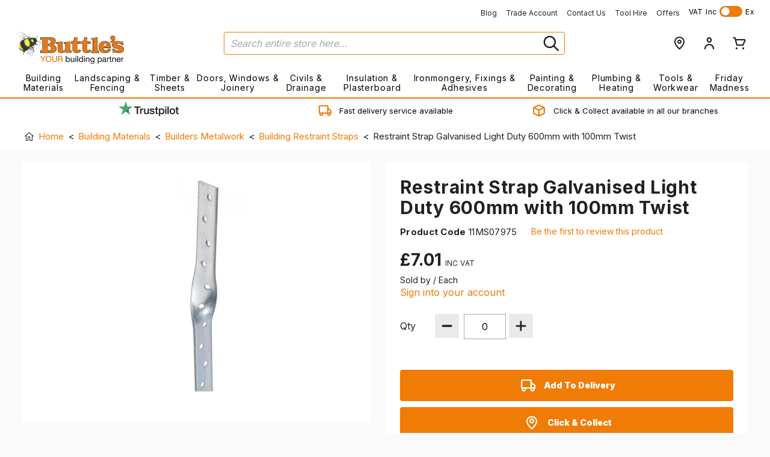

--- FILE ---
content_type: text/html; charset=UTF-8
request_url: https://buttles.com/restraint-strap-galvanised-light-duty-600mm-with-100mm-twist-11ms07975
body_size: 26710
content:
 <!doctype html><html lang="en"><head prefix="og: http://ogp.me/ns# fb: http://ogp.me/ns/fb# product: http://ogp.me/ns/product#"> <meta charset="utf-8"/>
<meta name="title" content="Restraint Strap Galvanised Light Duty 600mm with 100mm Twist"/>
<meta name="keywords" content="Steel strapping, steel straping, straping, roof straps, roof strapping"/>
<meta name="robots" content="INDEX,FOLLOW"/>
<meta name="viewport" content="width=device-width, initial-scale=1, maximum-scale=1.0, user-scalable=no"/>
<meta name="format-detection" content="telephone=no"/>
<meta name="msapplication-TileColor" content="#ffffff"/>
<meta name="msapplication-config" content="images/favicon/browserconfig.xml"/>
<meta name="theme-color" content="#ffffff"/>
<title>Restraint Strap Galvanised Light Duty 600mm with 100mm Twist</title>
<link  rel="stylesheet" type="text/css"  media="all" href="https://buttles.com/static/version1763543657/frontend/buttles/default/en_GB/mage/calendar.css" />
<link  rel="stylesheet" type="text/css"  media="all" href="https://buttles.com/static/version1763543657/frontend/buttles/default/en_GB/css/styles.css" />
<link  rel="stylesheet" type="text/css"  media="all" href="https://buttles.com/static/version1763543657/frontend/buttles/default/en_GB/jquery/uppy/dist/uppy-custom.css" />
<link  rel="stylesheet" type="text/css"  media="all" href="https://buttles.com/static/version1763543657/frontend/buttles/default/en_GB/SolideWebservices_Flexslider/css/flexslider.min.css" />
<link  rel="stylesheet" type="text/css"  media="all" href="https://buttles.com/static/version1763543657/frontend/buttles/default/en_GB/StripeIntegration_Payments/css/wallets.css" />
<link  rel="stylesheet" type="text/css"  media="all" href="https://buttles.com/static/version1763543657/frontend/buttles/default/en_GB/mage/gallery/gallery.css" />

<link  rel="shortcut icon" href="https://buttles.com/static/version1763543657/frontend/buttles/default/en_GB/images/favicon/favicon.ico" />





<link  rel="apple-touch-icon" sizes="180x180" href="https://buttles.com/static/version1763543657/frontend/buttles/default/en_GB/images/favicon/apple-touch-icon.png" />
<link  rel="icon" type="image/png" sizes="32x32" href="https://buttles.com/static/version1763543657/frontend/buttles/default/en_GB/images/favicon/favicon-32x32.png" />
<link  rel="icon" type="image/png" sizes="16x16" href="https://buttles.com/static/version1763543657/frontend/buttles/default/en_GB/images/favicon/favicon-16x16.png" />
<link  rel="manifest" href="https://buttles.com/static/version1763543657/frontend/buttles/default/en_GB/images/favicon/site.webmanifest" />
<link  rel="preconnect" href="cdn.icomoon.io" />
<link  rel="preconnect" href="https://fonts.gstatic.com" />
<link  rel="preconnect" href="https://fonts.googleapis.com" />
<link  as="style" rel="stylesheet preload prefetch" defer="defer" href="https://cdn.icomoon.io/31037/KickTheme/style.css?twpo2i" />
<link  as="style" rel="stylesheet preload prefetch" href="https://fonts.googleapis.com/css?family=Open+Sans:300,400,600,700&display=swap" />
<link  rel="stylesheet" href="https://i.icomoon.io/public/77baa069ad/Buttles/style.css" />
<link  rel="stylesheet" href="https://fonts.googleapis.com/css2?family=Inter:wght@300;400;700;900" />
<link  rel="icon" type="image/x-icon" href="https://buttles.com/media/favicon/stores/1/Bee_Favicon.jpg" />
<link  rel="shortcut icon" type="image/x-icon" href="https://buttles.com/media/favicon/stores/1/Bee_Favicon.jpg" />
<link  rel="canonical" href="https://buttles.com/restraint-strap-galvanised-light-duty-600mm-with-100mm-twist-11ms07975/" />
<style>
.header-notice-wrapper {background-color: #C66605 !important;}
</style>

<!-- Google Site Verification -->
<meta name="google-site-verification" content="_yjpR7trTPyI9xs51xSsCgLXqWvkimdGwnjs1mAtF2w" />
<!-- icon fix for theme--> 
<link rel="stylesheet" href="https://cdn.icomoon.io/31037/KickTheme/style.css?twpo2i">
<link rel="stylesheet" href="https://cdn.icomoon.io/31037/Buttles/style.css?s2shs5">
<!-- End icon fix for theme-->

 <meta name="p:domain_verify" content="8db8c381f50fdbaf94751a63707f2965"/>    <!-- Google Tag Manager -->                  <!-- End Google Tag Manager -->    <style nonce="Ym96OXp4bDg3aGdlNzQwdTRxOGl2Z3ljNHBtbWI2bG0=">@media screen and (max-width: 767px) {
    .mst-searchautocomplete__autocomplete {
        max-height: 200px;
        overflow-y: scroll;
    }
}</style> <meta property="og:type" content="product" /><meta property="og:title" content="Restraint&#x20;Strap&#x20;Galvanised&#x20;Light&#x20;Duty&#x20;600mm&#x20;with&#x20;100mm&#x20;Twist" /><meta property="og:image" content="https://buttles.com/media/catalog/product/cache/4113b7ae52bc37d1a442896cd7a5d19f/R/e/Restraint_Strap_Galvanised_Light_Duty_with_100mm_Twist.jpg" /><meta property="og:description" content="600mm&#x20;Strap&#x20;LD&#x20;&#x2B;&#x20;100mmTwist" /><meta property="og:url" content="https://buttles.com/restraint-strap-galvanised-light-duty-600mm-with-100mm-twist-11ms07975" /> <meta property="product:price:amount" content="7.008001"/> <meta property="product:price:currency" content="GBP"/> </head><body data-container="body" data-mage-init='{"loaderAjax": {}, "loader": { "icon": "https://buttles.com/static/version1763543657/frontend/buttles/default/en_GB/images/loader-2.gif"}}' id="html-body" class="catalog-product-view product-restraint-strap-galvanised-light-duty-600mm-with-100mm-twist-11ms07975 page-layout-1column">   <!-- Google Tag Manager (noscript) --> <noscript><iframe src="https://www.googletagmanager.com/ns.html?id=GTM-NC9GDLC" height="0" width="0" style="display:none;visibility:hidden"></iframe></noscript><!-- End Google Tag Manager (noscript) -->           <div class="cookie-status-message" id="cookie-status">The store will not work correctly when cookies are disabled.</div>     <noscript><div class="message global noscript"><div class="content"><p><strong>JavaScript seems to be disabled in your browser.</strong> <span> For the best experience on our site, be sure to turn on Javascript in your browser.</span></p></div></div></noscript>          <div class="page-wrapper"><header class="page-header"> <div class="top-nav-wrapper"><div class="top-nav"><ul>
<li><a href="Blog">Blog</a></li>
<li data-content-type="html" data-appearance="default" data-element="main" data-decoded="true"><a href="/trade-account">Trade Account</a></li>
<li data-content-type="html" data-appearance="default" data-element="main" data-decoded="true"><a href="/contact-us">Contact Us</a></li>
<li data-content-type="html" data-appearance="default" data-element="main" data-decoded="true"><a href="/our-services/hss-hire-centre">Tool Hire</a></li>
<li data-content-type="html" data-appearance="default" data-element="main" data-decoded="true"><a href="/offers">Offers</a></li>
</ul> <div id="switch" class="switch-wrapper"><span>VAT</span> <span class="price-excluding-tax vat">Inc</span> <label class="switch"><input type="checkbox" ><div class="slider"></div></label> <span class="price-including-tax vat">Ex</span></div></div></div><div class="header-wrapper"><div class="header"><div class="inner">  <a class="logo" href="https://buttles.com/" title=""> <img src="https://buttles.com/media/logo/stores/1/logo.png" alt="" width="170"  /></a>   <div class="block block-search"><div class="block block-content"><form class="form minisearch" id="search_mini_form" action="https://buttles.com/catalogsearch/result/" method="get"><div class="field search"><label class="label" for="search" data-role="minisearch-label"><span>Search</span></label> <div class="control"><input id="search" data-mage-init='{"quickSearch":{ "formSelector":"#search_mini_form", "url":"https://buttles.com/search/ajax/suggest/", "destinationSelector":"#search_autocomplete"} }' type="text" name="q" value="" placeholder="Search entire store here..." class="input-text" maxlength="128" role="combobox" aria-haspopup="false" aria-autocomplete="both" autocomplete="off"/><div id="search_autocomplete" class="search-autocomplete"></div> <div class="nested"><a class="action advanced" href="https://buttles.com/catalogsearch/advanced/" data-action="advanced-search">Advanced Search</a></div></div><button type="submit" title="Search" class="btn-search" aria-label="Search" ></button></div></form></div></div> <div class="nav-links"><a href="https://buttles.com/branch-locator/" class="link locator" title="Branch Locator"><span class="ki ki-location"></span></a> <a href="https://buttles.com/customer/account/login/" class="link account" title="My Account" data-bind="scope: 'customer'"><span class="ki ki-user"></span> <div class="info"><!-- ko if: customer().firstname --><span data-bind="text: new String('Hi, %1!').replace('%1', customer().firstname)"></span> <!-- /ko --><!-- ko ifnot: customer().firstname --><!--<span>Sign In</span>--><!-- /ko --></div></a>   <div data-block="minicart" class="minicart-wrapper"><a class="action link showcart" href="https://buttles.com/checkout/cart/" data-bind="scope: 'minicart_content'"><div class="inner-cart"><span class="ki ki-basket"></span> <!-- ko if: getCartParam('summary_count') --><span class="counter qty empty" data-bind="css: { empty: !!getCartParam('summary_count') == false }, blockLoader: isLoading"><span class="counter-number"><!-- ko text: getCartParam('summary_count') --><!-- /ko --></span></span> <!-- /ko --></div></a>   </div> <div id="menu-icon" class="menu-icon menu-icon-spin" tabindex="0" aria-label="Menu" role="button" aria-controls="navigation"><div class="menu-icon-box"><div class="menu-icon-inner"></div></div></div></div></div> <div class="main-nav"><nav id="nav" class="nav-wrapper"><ul class="nav">  <li class="level0 nav-1 cat-building-materials has-items"><a href="https://buttles.com/building-materials" class="main">Building Materials<span class="arrow"></span></a> <div class="nav-dropdown"><div class="nav-inner"><div class="row"> <ul class="level1 col-count-4"> <li class="level1-1"><a href="https://buttles.com/building-materials/bricks" class="parent">Bricks</a>  <ul class="level2"> <li class="level2-1 count-1 "><a href="https://buttles.com/building-materials/bricks/facing-bricks">Facing Bricks</a></li>     <li class="level2-1 count-2 "><a href="https://buttles.com/building-materials/bricks/engineering-bricks">Engineering Bricks</a></li>    </ul></li>   <li class="level1-1"><a href="https://buttles.com/building-materials/blocks" class="parent">Blocks</a>  <ul class="level2"> <li class="level2-1 count-1 "><a href="https://buttles.com/building-materials/blocks/concrete-blocks">Concrete Blocks</a></li>     <li class="level2-1 count-2 "><a href="https://buttles.com/building-materials/blocks/aircrete-blocks">Aircrete Blocks</a></li>    </ul></li>   <li class="level1-1"><a href="https://buttles.com/building-materials/aggregates" class="parent">Aggregates</a>  <ul class="level2"> <li class="level2-1 count-1 "><a href="https://buttles.com/building-materials/aggregates/bagged-aggregates">Bagged Aggregates</a></li>     <li class="level2-1 count-2 "><a href="https://buttles.com/building-materials/aggregates/rock-salt">Rock Salt</a></li>    </ul></li>   <li class="level1-1"><a href="https://buttles.com/building-materials/cement-products" class="parent">Cement Products</a>  <ul class="level2"> <li class="level2-1 count-1 "><a href="https://buttles.com/building-materials/cement-products/cement">Cement</a></li>     <li class="level2-1 count-2 "><a href="https://buttles.com/building-materials/cement-products/lime">Lime</a></li>     <li class="level2-1 count-3 "><a href="https://buttles.com/building-materials/cement-products/postcrete-concrete">Postcrete & Concrete</a></li>     <li class="level2-1 count-4 "><a href="https://buttles.com/building-materials/cement-products/screeding-floor-levelling">Screeding & Floor Levelling</a></li>     <li class="level2-1 count-5 "><a href="https://buttles.com/building-materials/cement-products/cement-additives-dyes">Cement Additives & Dyes</a></li>    </ul></li>   <li class="level1-1"><a href="https://buttles.com/building-materials/lintels" class="parent">Lintels</a>  <ul class="level2"> <li class="level2-1 count-1 "><a href="https://buttles.com/building-materials/lintels/steel-lintels">Steel Lintels</a></li>     <li class="level2-1 count-2 "><a href="https://buttles.com/building-materials/lintels/prestressed-concrete-lintels">Prestressed Concrete Lintels</a></li>     <li class="level2-1 count-3 "><a href="https://buttles.com/building-materials/lintels/padstones">Padstones</a></li>     <li class="level2-1 count-4 "><a href="https://buttles.com/building-materials/lintels/cavity-trays-closers">Cavity Trays & Closers</a></li>    </ul></li>   <li class="level1-1"><a href="https://buttles.com/building-materials/damp-proof-course-membranes" class="parent">Damp Proof Course & Membranes</a>  <ul class="level2"> <li class="level2-1 count-1 "><a href="https://buttles.com/building-materials/damp-proof-course-membranes/dpc">DPC</a></li>     <li class="level2-1 count-2 "><a href="https://buttles.com/building-materials/damp-proof-course-membranes/dpm">DPM</a></li>     <li class="level2-1 count-3 "><a href="https://buttles.com/building-materials/damp-proof-course-membranes/frost-protection">Frost Protection</a></li>     <li class="level2-1 count-4 "><a href="https://buttles.com/building-materials/damp-proof-course-membranes/polythene-sheeting-tarpulins">Polythene Sheeting & Tarpaulins</a></li>    </ul></li>   <li class="level1-1"><a href="https://buttles.com/building-materials/building-chemicals" class="parent">Building Chemicals</a>  <ul class="level2"> <li class="level2-1 count-1 "><a href="https://buttles.com/building-materials/building-chemicals/waterproofing-tanking">Waterproofing & Tanking</a></li>     <li class="level2-1 count-2 "><a href="https://buttles.com/building-materials/building-chemicals/roofing-chemicals">Roofing Chemicals</a></li>     <li class="level2-1 count-3 "><a href="https://buttles.com/building-materials/building-chemicals/cleaning">Cleaning</a></li>     <li class="level2-1 count-4 "><a href="https://buttles.com/building-materials/building-chemicals/cement-additives-dyes">Cement Additives & Dyes</a></li>     <li class="level2-1 count-5 "><a href="https://buttles.com/building-materials/building-chemicals/pva">PVA</a></li>    </ul></li>   <li class="level1-1"><a href="https://buttles.com/building-materials/builders-metalwork" class="parent">Builders Metalwork</a>  <ul class="level2"> <li class="level2-1 count-1 "><a href="https://buttles.com/building-materials/builders-metalwork/beads-mesh">Beads & Mesh</a></li>     <li class="level2-1 count-2 "><a href="https://buttles.com/building-materials/builders-metalwork/joist-hangers">Joist Hangers</a></li>     <li class="level2-1 count-3 "><a href="https://buttles.com/building-materials/builders-metalwork/building-restraint-straps">Building Restraint Straps</a></li>     <li class="level2-1 count-4 "><a href="https://buttles.com/building-materials/builders-metalwork/wall-frame-ties">Wall & Frame Ties</a></li>     <li class="level2-1 count-5 "><a href="https://buttles.com/building-materials/builders-metalwork/wall-starter-kits">Wall Starter Kits</a></li>     <li class="level2-1 count-6 hide-cat"><a href="https://buttles.com/building-materials/builders-metalwork/angles-brackets">Angles & Brackets</a></li>   <li class="level2-1"><a href="https://buttles.com/building-materials/builders-metalwork" class="view-more">View More</a></li>    <li class="level2-1 count-7 hide-cat"><a href="https://buttles.com/building-materials/builders-metalwork/fixing-band">Fixing Band</a></li>    </ul></li>   <li class="level1-1"><a href="https://buttles.com/building-materials/ducting-ventilation" class="parent">Ducting & Ventilation</a>  <ul class="level2"> <li class="level2-1 count-1 "><a href="https://buttles.com/building-materials/ducting-ventilation/grills-vents">Grills & Vents</a></li>     <li class="level2-1 count-2 "><a href="https://buttles.com/building-materials/ducting-ventilation/wall-floor-ventilation">Wall & Floor Ventilation</a></li>    </ul></li>   <li class="level1-1"><a href="https://buttles.com/building-materials/roofing" class="parent">Roofing</a>  <ul class="level2"> <li class="level2-1 count-1 "><a href="https://buttles.com/building-materials/roofing/felts-membranes">Felts & Membranes</a></li>     <li class="level2-1 count-2 "><a href="https://buttles.com/building-materials/roofing/lead">Lead</a></li>     <li class="level2-1 count-3 "><a href="https://buttles.com/building-materials/roofing/roof-windows">Roof Windows</a></li>     <li class="level2-1 count-4 "><a href="https://buttles.com/building-materials/roofing/guttering">Guttering</a></li>     <li class="level2-1 count-5 "><a href="https://buttles.com/building-materials/roofing/roofing-timber">Roofing Timber</a></li>    </ul></li>   <li class="level1-1"><a href="https://buttles.com/building-materials/coping" class="parent">Coping</a> </li>  </ul></div></div></div></li>    <li class="level0 nav-2 cat-landscaping--fencing has-items"><a href="https://buttles.com/landscaping-fencing" class="main">Landscaping & Fencing<span class="arrow"></span></a> <div class="nav-dropdown"><div class="nav-inner"><div class="row"> <ul class="level1 col-count-4"> <li class="level1-1"><a href="https://buttles.com/landscaping-fencing/fencing" class="parent">Fencing</a>  <ul class="level2"> <li class="level2-1 count-1 "><a href="https://buttles.com/landscaping-fencing/fencing/fence-care-accessories">Fence Care & Accessories</a></li>     <li class="level2-1 count-2 "><a href="https://buttles.com/landscaping-fencing/fencing/timber-fencing">Timber Fencing</a></li>     <li class="level2-1 count-3 "><a href="https://buttles.com/landscaping-fencing/fencing/concrete-fence-products">Concrete Fence Products</a></li>    </ul></li>   <li class="level1-1"><a href="https://buttles.com/landscaping-fencing/decking" class="parent">Decking</a>  <ul class="level2"> <li class="level2-1 count-1 "><a href="https://buttles.com/landscaping-fencing/decking/timber-decking">Timber Decking</a></li>     <li class="level2-1 count-2 "><a href="https://buttles.com/landscaping-fencing/decking/composite-decking">Composite Decking</a></li>     <li class="level2-1 count-3 "><a href="https://buttles.com/landscaping-fencing/decking/decking-sub-frame">Decking Sub Frame</a></li>     <li class="level2-1 count-4 "><a href="https://buttles.com/landscaping-fencing/decking/decking-screws-accessories">Decking Screws & Accessories</a></li>    </ul></li>   <li class="level1-1"><a href="https://buttles.com/landscaping-fencing/sleepers" class="parent">Sleepers</a>  <ul class="level2"> <li class="level2-1 count-1 "><a href="https://buttles.com/landscaping-fencing/sleepers/softwood-sleepers">Softwood Sleepers</a></li>     <li class="level2-1 count-2 "><a href="https://buttles.com/landscaping-fencing/sleepers/hardwood-sleepers">Hardwood Sleepers</a></li>    </ul></li>   <li class="level1-1"><a href="https://buttles.com/landscaping-fencing/block-paving-driveways" class="parent">Block Paving & Driveways</a>  <ul class="level2"> <li class="level2-1 count-1 "><a href="https://buttles.com/landscaping-fencing/block-paving-driveways/driveway-50mm">Driveway 50mm</a></li>     <li class="level2-1 count-2 "><a href="https://buttles.com/landscaping-fencing/block-paving-driveways/woburn-rumbled-50mm">Woburn Rumbled 50mm</a></li>    </ul></li>   <li class="level1-1"><a href="https://buttles.com/landscaping-fencing/paving-patios" class="parent">Paving & Patios</a>  <ul class="level2"> <li class="level2-1 count-1 "><a href="https://buttles.com/landscaping-fencing/paving-patios/natural-stone-paving">Natural Stone Paving</a></li>     <li class="level2-1 count-2 "><a href="https://buttles.com/landscaping-fencing/paving-patios/concrete-decorative-paving">Concrete Decorative Paving</a></li>     <li class="level2-1 count-3 "><a href="https://buttles.com/landscaping-fencing/paving-patios/porcelain-paving">Porcelain Paving</a></li>     <li class="level2-1 count-4 "><a href="https://buttles.com/landscaping-fencing/paving-patios/jointing-compounds-installation-accessories">Jointing Compounds & Installation Accessories</a></li>     <li class="level2-1 count-5 "><a href="https://buttles.com/landscaping-fencing/paving-patios/aggregate-sub-bases">Aggregate & Sub Bases</a></li>    </ul></li>   <li class="level1-1"><a href="https://buttles.com/landscaping-fencing/artificial-grass" class="parent">Artificial Grass</a>  <ul class="level2"> <li class="level2-1 count-1 "><a href="https://buttles.com/landscaping-fencing/artificial-grass/arificial-grass">Artificial Grass</a></li>     <li class="level2-1 count-2 "><a href="https://buttles.com/landscaping-fencing/artificial-grass/artificial-grass-accessories">Artificial Grass Accessories</a></li>    </ul></li>   <li class="level1-1"><a href="https://buttles.com/landscaping-fencing/weed-control" class="parent">Weed Control</a> </li>   <li class="level1-1"><a href="https://buttles.com/landscaping-fencing/decorative-stones-gravel" class="parent">Decorative Stones & Gravel</a>  <ul class="level2"> <li class="level2-1 count-1 "><a href="https://buttles.com/landscaping-fencing/decorative-stones-gravel/decorative-stone-gravel">Decorative Stone & Gravel</a></li>    </ul></li>   <li class="level1-1"><a href="https://buttles.com/landscaping-fencing/gates" class="parent">Gates</a>  <ul class="level2"> <li class="level2-1 count-1 "><a href="https://buttles.com/landscaping-fencing/gates/timber-gates">Timber Gates</a></li>     <li class="level2-1 count-2 "><a href="https://buttles.com/landscaping-fencing/gates/gate-fittings-fixings">Gate Fittings & Fixings</a></li>    </ul></li>   <li class="level1-1"><a href="https://buttles.com/landscaping-fencing/soil-compost-bark" class="parent">Soil, Compost & Bark</a> </li>   <li class="level1-1"><a href="https://buttles.com/landscaping-fencing/buildings-structures" class="parent">Buildings & Structures</a> </li>   <li class="level1-1"><a href="https://buttles.com/landscaping-fencing/garden-furniture" class="parent">Garden Furniture</a> </li>   <li class="level1-1"><a href="https://buttles.com/landscaping-fencing/planters-beds" class="parent">Planters & Beds</a> </li>  </ul></div></div></div></li>    <li class="level0 nav-3 cat-timber--sheets has-items"><a href="https://buttles.com/timber-sheets" class="main">Timber & Sheets<span class="arrow"></span></a> <div class="nav-dropdown"><div class="nav-inner"><div class="row"> <ul class="level1 col-count-4"> <li class="level1-1"><a href="https://buttles.com/timber-sheets/construction-timber" class="parent">Construction Timber</a>  <ul class="level2"> <li class="level2-1 count-1 "><a href="https://buttles.com/timber-sheets/construction-timber/treated-carcassing">Treated Carcassing</a></li>     <li class="level2-1 count-2 "><a href="https://buttles.com/timber-sheets/construction-timber/untreated-carcassing">Untreated Carcassing</a></li>     <li class="level2-1 count-3 "><a href="https://buttles.com/timber-sheets/construction-timber/roofing-batten">Roofing Batten</a></li>     <li class="level2-1 count-4 "><a href="https://buttles.com/timber-sheets/construction-timber/cls">CLS Studding Timber</a></li>    </ul></li>   <li class="level1-1"><a href="https://buttles.com/timber-sheets/sheet-materials" class="parent">Sheet Materials</a>  <ul class="level2"> <li class="level2-1 count-1 "><a href="https://buttles.com/timber-sheets/sheet-materials/osb">OSB</a></li>     <li class="level2-1 count-2 "><a href="https://buttles.com/timber-sheets/sheet-materials/chipboard">Chipboard</a></li>     <li class="level2-1 count-3 "><a href="https://buttles.com/timber-sheets/sheet-materials/mdf">MDF</a></li>     <li class="level2-1 count-4 "><a href="https://buttles.com/timber-sheets/sheet-materials/plywood">Plywood</a></li>     <li class="level2-1 count-5 "><a href="https://buttles.com/timber-sheets/sheet-materials/hardboard">Hardboard</a></li>    </ul></li>   <li class="level1-1"><a href="https://buttles.com/timber-sheets/planed-timber" class="parent">Planed Timber</a>  <ul class="level2"> <li class="level2-1 count-1 "><a href="https://buttles.com/timber-sheets/planed-timber/softwood-pse">Softwood PSE</a></li>     <li class="level2-1 count-2 "><a href="https://buttles.com/timber-sheets/planed-timber/shiplap">Shiplap</a></li>     <li class="level2-1 count-3 "><a href="https://buttles.com/timber-sheets/planed-timber/hardwood">Hardwood</a></li>    </ul></li>   <li class="level1-1"><a href="https://buttles.com/timber-sheets/skirting-architrave" class="parent">Skirting & Architrave</a>  <ul class="level2"> <li class="level2-1 count-1 "><a href="https://buttles.com/timber-sheets/skirting-architrave/softwood-skirting">Softwood Skirting</a></li>     <li class="level2-1 count-2 "><a href="https://buttles.com/timber-sheets/skirting-architrave/softwood-architrave">Softwood Architrave</a></li>     <li class="level2-1 count-3 "><a href="https://buttles.com/timber-sheets/skirting-architrave/mdf-primed-skirting">MDF Primed Skirting</a></li>     <li class="level2-1 count-4 "><a href="https://buttles.com/timber-sheets/skirting-architrave/mdf-primed-architrave">MDF Primed Architrave</a></li>    </ul></li>   <li class="level1-1"><a href="https://buttles.com/timber-sheets/door-frames-door-linings" class="parent">Door Frames & Door Linings</a>  <ul class="level2"> <li class="level2-1 count-1 "><a href="https://buttles.com/timber-sheets/door-frames-door-linings/door-linings">Door Linings</a></li>    </ul></li>  </ul></div></div></div></li>    <li class="level0 nav-4 cat-doors-windows--joinery has-items"><a href="https://buttles.com/doors-windows-joinery" class="main">Doors, Windows & Joinery<span class="arrow"></span></a> <div class="nav-dropdown"><div class="nav-inner"><div class="row"> <ul class="level1 col-count-4"> <li class="level1-1"><a href="https://buttles.com/doors-windows-joinery/planed-timber" class="parent">Planed Timber</a>  <ul class="level2"> <li class="level2-1 count-1 "><a href="https://buttles.com/doors-windows-joinery/planed-timber/softwood-pse">Softwood PSE</a></li>     <li class="level2-1 count-2 "><a href="https://buttles.com/doors-windows-joinery/planed-timber/shiplap">Shiplap</a></li>     <li class="level2-1 count-3 "><a href="https://buttles.com/doors-windows-joinery/planed-timber/hardwood">Hardwood</a></li>    </ul></li>   <li class="level1-1"><a href="https://buttles.com/doors-windows-joinery/skirting-architrave" class="parent">Skirting & Architrave</a>  <ul class="level2"> <li class="level2-1 count-1 "><a href="https://buttles.com/doors-windows-joinery/skirting-architrave/softwood-skirting">Softwood Skirting</a></li>     <li class="level2-1 count-2 "><a href="https://buttles.com/doors-windows-joinery/skirting-architrave/softwood-architrave">Softwood Architrave</a></li>     <li class="level2-1 count-3 "><a href="https://buttles.com/doors-windows-joinery/skirting-architrave/mdf-primed-skirting">MDF Primed Skirting</a></li>     <li class="level2-1 count-4 "><a href="https://buttles.com/doors-windows-joinery/skirting-architrave/mdf-primed-architrave">MDF Primed Architrave</a></li>    </ul></li>   <li class="level1-1"><a href="https://buttles.com/doors-windows-joinery/door-frames-door-linings" class="parent">Door Frames & Door Linings</a>  <ul class="level2"> <li class="level2-1 count-1 "><a href="https://buttles.com/doors-windows-joinery/door-frames-door-linings/door-linings">Door Linings</a></li>    </ul></li>   <li class="level1-1"><a href="https://buttles.com/doors-windows-joinery/mouldings-window-board" class="parent">Mouldings & Window Board</a>  <ul class="level2"> <li class="level2-1 count-1 "><a href="https://buttles.com/doors-windows-joinery/mouldings-window-board/softwood">Softwood</a></li>     <li class="level2-1 count-2 "><a href="https://buttles.com/doors-windows-joinery/mouldings-window-board/primed-mdf">Primed MDF</a></li>    </ul></li>   <li class="level1-1"><a href="https://buttles.com/doors-windows-joinery/doors" class="parent">Doors</a>  <ul class="level2"> <li class="level2-1 count-1 "><a href="https://buttles.com/doors-windows-joinery/doors/internal">Internal</a></li>     <li class="level2-1 count-2 "><a href="https://buttles.com/doors-windows-joinery/doors/folding-sliding-patio-doors">Folding Sliding & Patio Doors</a></li>     <li class="level2-1 count-3 "><a href="https://buttles.com/doors-windows-joinery/doors/pocket-doors">Pocket Doors</a></li>    </ul></li>   <li class="level1-1"><a href="https://buttles.com/doors-windows-joinery/roof-windows" class="parent">Roof Windows</a>  <ul class="level2"> <li class="level2-1 count-1 "><a href="https://buttles.com/doors-windows-joinery/roof-windows/roof-windows">Roof Windows</a></li>     <li class="level2-1 count-2 "><a href="https://buttles.com/doors-windows-joinery/roof-windows/flashings">Flashings</a></li>     <li class="level2-1 count-3 "><a href="https://buttles.com/doors-windows-joinery/roof-windows/poles-blinds-accessories">Poles, Blinds & Accessories</a></li>    </ul></li>  </ul></div></div></div></li>    <li class="level0 nav-5 cat-civils--drainage has-items"><a href="https://buttles.com/civils-drainage" class="main">Civils & Drainage<span class="arrow"></span></a> <div class="nav-dropdown"><div class="nav-inner"><div class="row"> <ul class="level1 col-count-4"> <li class="level1-1"><a href="https://buttles.com/civils-drainage/plastic-underground-drainage" class="parent">Plastic Underground Drainage</a>  <ul class="level2"> <li class="level2-1 count-1 "><a href="https://buttles.com/civils-drainage/plastic-underground-drainage/110mm-underground-drainage">110mm Underground Drainage</a></li>     <li class="level2-1 count-2 "><a href="https://buttles.com/civils-drainage/plastic-underground-drainage/underground-chambers-lids">Underground Chambers & Lids</a></li>     <li class="level2-1 count-3 "><a href="https://buttles.com/civils-drainage/plastic-underground-drainage/attenuation-crates">Attenuation Crates</a></li>    </ul></li>   <li class="level1-1"><a href="https://buttles.com/civils-drainage/concrete-clay-drainage" class="parent">Concrete & Clay Drainage</a>  <ul class="level2"> <li class="level2-1 count-1 "><a href="https://buttles.com/civils-drainage/concrete-clay-drainage/clay-drainage-pipes">Clay Drainage Pipes</a></li>     <li class="level2-1 count-2 "><a href="https://buttles.com/civils-drainage/concrete-clay-drainage/clay-channels-fittings">Clay Channels & Fittings</a></li>     <li class="level2-1 count-3 "><a href="https://buttles.com/civils-drainage/concrete-clay-drainage/clay-inspection-chambers-lids">Clay Inspection Chambers & Lids</a></li>     <li class="level2-1 count-4 "><a href="https://buttles.com/civils-drainage/concrete-clay-drainage/concrete-manhole-rings-chambers-soakaways">Concrete Manhole Rings, Chambers & Soakaways</a></li>     <li class="level2-1 count-5 "><a href="https://buttles.com/civils-drainage/concrete-clay-drainage/concrete-pipes">Concrete Pipes</a></li>    </ul></li>   <li class="level1-1"><a href="https://buttles.com/civils-drainage/manhole-covers-frames" class="parent">Manhole Covers & Frames</a>  <ul class="level2"> <li class="level2-1 count-1 "><a href="https://buttles.com/civils-drainage/manhole-covers-frames/cast-iron-covers-frames">Cast Iron Covers & Frames</a></li>     <li class="level2-1 count-2 "><a href="https://buttles.com/civils-drainage/manhole-covers-frames/steel-covers-frames">Steel Covers & Frames</a></li>     <li class="level2-1 count-3 "><a href="https://buttles.com/civils-drainage/manhole-covers-frames/plastic-covers-frames">Plastic Covers & Frames</a></li>    </ul></li>   <li class="level1-1"><a href="https://buttles.com/civils-drainage/surface-water-drainage" class="parent">Surface Water Drainage</a>  <ul class="level2"> <li class="level2-1 count-1 "><a href="https://buttles.com/civils-drainage/surface-water-drainage/linear-drainage">Linear Drainage</a></li>    </ul></li>   <li class="level1-1"><a href="https://buttles.com/civils-drainage/geotextiles" class="parent">Geotextiles</a> </li>   <li class="level1-1"><a href="https://buttles.com/civils-drainage/pothole-repair" class="parent">Pothole Repair</a> </li>   <li class="level1-1"><a href="https://buttles.com/civils-drainage/aggregate" class="parent">Aggregate</a>  <ul class="level2"> <li class="level2-1 count-1 "><a href="https://buttles.com/civils-drainage/aggregate/bagged">Bagged</a></li>     <li class="level2-1 count-2 "><a href="https://buttles.com/civils-drainage/aggregate/decorative-aggregate">Decorative Aggregate</a></li>     <li class="level2-1 count-3 "><a href="https://buttles.com/civils-drainage/aggregate/rock-salt">Rock Salt</a></li>    </ul></li>   <li class="level1-1"><a href="https://buttles.com/civils-drainage/soil-pipe-fittings" class="parent">Soil Pipe & Fittings</a> </li>   <li class="level1-1"><a href="https://buttles.com/civils-drainage/plastic-above-ground-drainage" class="parent">Plastic Above Ground Drainage</a>  <ul class="level2"> <li class="level2-1 count-1 "><a href="https://buttles.com/civils-drainage/plastic-above-ground-drainage/waste-pipe-fittings">Waste pipe & fittings</a></li>     <li class="level2-1 count-2 "><a href="https://buttles.com/civils-drainage/plastic-above-ground-drainage/rainwater-systems">Rainwater systems</a></li>     <li class="level2-1 count-3 "><a href="https://buttles.com/civils-drainage/plastic-above-ground-drainage/overflow-pipe-fittings">Overflow pipe & fittings</a></li>    </ul></li>  </ul></div></div></div></li>    <li class="level0 nav-6 cat-insulation--plasterboard has-items"><a href="https://buttles.com/insulation-plasterboard" class="main">Insulation & Plasterboard<span class="arrow"></span></a> <div class="nav-dropdown"><div class="nav-inner"><div class="row"> <ul class="level1 col-count-4"> <li class="level1-1"><a href="https://buttles.com/insulation-plasterboard/plasterboard" class="parent">Plasterboard</a>  <ul class="level2"> <li class="level2-1 count-1 "><a href="https://buttles.com/insulation-plasterboard/plasterboard/standard-plasterboard">Standard Plasterboard</a></li>     <li class="level2-1 count-2 "><a href="https://buttles.com/insulation-plasterboard/plasterboard/fire-resistant-plasterboard">Fire Resistant Plasterboard</a></li>     <li class="level2-1 count-3 "><a href="https://buttles.com/insulation-plasterboard/plasterboard/moisture-resistant-plasterboatd">Moisture Resistant Plasterboard</a></li>     <li class="level2-1 count-4 "><a href="https://buttles.com/insulation-plasterboard/plasterboard/acoustic-plasterboard">Acoustic Plasterboard</a></li>     <li class="level2-1 count-5 "><a href="https://buttles.com/insulation-plasterboard/plasterboard/insulated-board">Insulated Board</a></li>    </ul></li>   <li class="level1-1"><a href="https://buttles.com/insulation-plasterboard/coving" class="parent">Coving</a> </li>   <li class="level1-1"><a href="https://buttles.com/insulation-plasterboard/plasters-adhesives-renders" class="parent">Plasters, Adhesives & Renders</a> </li>   <li class="level1-1"><a href="https://buttles.com/insulation-plasterboard/beads-mesh" class="parent">Beads & Mesh</a>  <ul class="level2"> <li class="level2-1 count-1 "><a href="https://buttles.com/insulation-plasterboard/beads-mesh/galvanised-beads-mesh">Galvanised Beads & Mesh</a></li>    </ul></li>   <li class="level1-1"><a href="https://buttles.com/insulation-plasterboard/plasterboard-accessories" class="parent">Plasterboard Accessories</a> </li>   <li class="level1-1"><a href="https://buttles.com/insulation-plasterboard/tile-backing-boards" class="parent">Tile Backing Boards</a> </li>   <li class="level1-1"><a href="https://buttles.com/insulation-plasterboard/insulation" class="parent">Insulation</a>  <ul class="level2"> <li class="level2-1 count-1 "><a href="https://buttles.com/insulation-plasterboard/insulation/wall-cavity-insulation">Wall & Cavity Insulation</a></li>     <li class="level2-1 count-2 "><a href="https://buttles.com/insulation-plasterboard/insulation/loft-insulation">Loft Insulation</a></li>     <li class="level2-1 count-3 "><a href="https://buttles.com/insulation-plasterboard/insulation/pir-insulation">PIR Insulation</a></li>     <li class="level2-1 count-4 "><a href="https://buttles.com/insulation-plasterboard/insulation/cavity-closers">Cavity Closers</a></li>     <li class="level2-1 count-5 "><a href="https://buttles.com/insulation-plasterboard/insulation/insulation-accessories">Insulation Accessories</a></li>     <li class="level2-1 count-6 hide-cat"><a href="https://buttles.com/insulation-plasterboard/insulation/acoustic-insulation">Acoustic Insulation</a></li>   <li class="level2-1"><a href="https://buttles.com/insulation-plasterboard/insulation" class="view-more">View More</a></li>   </ul></li>  </ul></div></div></div></li>    <li class="level0 nav-7 cat-ironmongery-fixings--adhesives has-items"><a href="https://buttles.com/ironmongery-fixings-adhesives" class="main">Ironmongery, Fixings & Adhesives<span class="arrow"></span></a> <div class="nav-dropdown"><div class="nav-inner"><div class="row"> <ul class="level1 col-count-4"> <li class="level1-1"><a href="https://buttles.com/ironmongery-fixings-adhesives/ironmongery" class="parent">Ironmongery</a>  <ul class="level2"> <li class="level2-1 count-1 "><a href="https://buttles.com/ironmongery-fixings-adhesives/ironmongery/door-handles-knobs">Door Handles & Knobs</a></li>     <li class="level2-1 count-2 "><a href="https://buttles.com/ironmongery-fixings-adhesives/ironmongery/hinges">Hinges</a></li>     <li class="level2-1 count-3 "><a href="https://buttles.com/ironmongery-fixings-adhesives/ironmongery/locks-security">Locks & Security</a></li>     <li class="level2-1 count-4 "><a href="https://buttles.com/ironmongery-fixings-adhesives/ironmongery/gate-ironmongery">Gate Ironmongery</a></li>     <li class="level2-1 count-5 "><a href="https://buttles.com/ironmongery-fixings-adhesives/ironmongery/cabinet-hardware-furniture">Cabinet Hardware & Furniture</a></li>     <li class="level2-1 count-6 hide-cat"><a href="https://buttles.com/ironmongery-fixings-adhesives/ironmongery/window-handles-accessories">Window Handles & Accessories</a></li>   <li class="level2-1"><a href="https://buttles.com/ironmongery-fixings-adhesives/ironmongery" class="view-more">View More</a></li>   </ul></li>   <li class="level1-1"><a href="https://buttles.com/ironmongery-fixings-adhesives/screws" class="parent">Screws</a>  <ul class="level2"> <li class="level2-1 count-1 "><a href="https://buttles.com/ironmongery-fixings-adhesives/screws/wood-screws">Wood Screws</a></li>     <li class="level2-1 count-2 "><a href="https://buttles.com/ironmongery-fixings-adhesives/screws/premium-wood-screws">Premium Wood Screws</a></li>     <li class="level2-1 count-3 "><a href="https://buttles.com/ironmongery-fixings-adhesives/screws/drywall-screws">Drywall Screws</a></li>     <li class="level2-1 count-4 "><a href="https://buttles.com/ironmongery-fixings-adhesives/screws/collated-screws">Collated Screws</a></li>     <li class="level2-1 count-5 "><a href="https://buttles.com/ironmongery-fixings-adhesives/screws/concrete-masonary-screws">Concrete & Masonary Screws</a></li>     <li class="level2-1 count-6 hide-cat"><a href="https://buttles.com/ironmongery-fixings-adhesives/screws/specialist-screws">Specialist Screws</a></li>   <li class="level2-1"><a href="https://buttles.com/ironmongery-fixings-adhesives/screws" class="view-more">View More</a></li>   </ul></li>   <li class="level1-1"><a href="https://buttles.com/ironmongery-fixings-adhesives/bolts-threaded-bar" class="parent">Bolts & Threaded Bar</a>  <ul class="level2"> <li class="level2-1 count-1 "><a href="https://buttles.com/ironmongery-fixings-adhesives/bolts-threaded-bar/bolts">Bolts</a></li>     <li class="level2-1 count-2 "><a href="https://buttles.com/ironmongery-fixings-adhesives/bolts-threaded-bar/nuts">Nuts</a></li>     <li class="level2-1 count-3 "><a href="https://buttles.com/ironmongery-fixings-adhesives/bolts-threaded-bar/washers">Washers</a></li>     <li class="level2-1 count-4 "><a href="https://buttles.com/ironmongery-fixings-adhesives/bolts-threaded-bar/threaded-bar">Threaded Bar</a></li>    </ul></li>   <li class="level1-1"><a href="https://buttles.com/ironmongery-fixings-adhesives/fixings" class="parent">Fixings</a>  <ul class="level2"> <li class="level2-1 count-1 "><a href="https://buttles.com/ironmongery-fixings-adhesives/fixings/plasterboard-cavity-fixings">Plasterboard & Cavity Fixings</a></li>     <li class="level2-1 count-2 "><a href="https://buttles.com/ironmongery-fixings-adhesives/fixings/frame-window-fixings">Frame & Window Fixings</a></li>     <li class="level2-1 count-3 "><a href="https://buttles.com/ironmongery-fixings-adhesives/fixings/wall-plugs">Wall Plugs</a></li>     <li class="level2-1 count-4 "><a href="https://buttles.com/ironmongery-fixings-adhesives/fixings/chemical-fixings">Chemical Fixings</a></li>    </ul></li>   <li class="level1-1"><a href="https://buttles.com/ironmongery-fixings-adhesives/nails" class="parent">Nails</a>  <ul class="level2"> <li class="level2-1 count-1 "><a href="https://buttles.com/ironmongery-fixings-adhesives/nails/clout-nails">Clout Nails</a></li>     <li class="level2-1 count-2 "><a href="https://buttles.com/ironmongery-fixings-adhesives/nails/lost-head-nails">Lost Head Nails</a></li>     <li class="level2-1 count-3 "><a href="https://buttles.com/ironmongery-fixings-adhesives/nails/masonry-nails">Masonry Nails</a></li>     <li class="level2-1 count-4 "><a href="https://buttles.com/ironmongery-fixings-adhesives/nails/panel-pins">Panel Pins</a></li>     <li class="level2-1 count-5 "><a href="https://buttles.com/ironmongery-fixings-adhesives/nails/round-wire-nails">Round Wire Nails</a></li>     <li class="level2-1 count-6 hide-cat"><a href="https://buttles.com/ironmongery-fixings-adhesives/nails/staples">Staples</a></li>   <li class="level2-1"><a href="https://buttles.com/ironmongery-fixings-adhesives/nails" class="view-more">View More</a></li>    <li class="level2-1 count-7 hide-cat"><a href="https://buttles.com/ironmongery-fixings-adhesives/nails/ring-shank-nails">Ring Shank Nails</a></li>     <li class="level2-1 count-8 hide-cat"><a href="https://buttles.com/ironmongery-fixings-adhesives/nails/twist-nails">Twist Nails</a></li>     <li class="level2-1 count-9 hide-cat"><a href="https://buttles.com/ironmongery-fixings-adhesives/nails/oval-nails">Oval Nails</a></li>    </ul></li>   <li class="level1-1"><a href="https://buttles.com/ironmongery-fixings-adhesives/sealants" class="parent">Sealants</a>  <ul class="level2"> <li class="level2-1 count-1 "><a href="https://buttles.com/ironmongery-fixings-adhesives/sealants/general-purpose-sealants">General Purpose Sealants</a></li>     <li class="level2-1 count-2 "><a href="https://buttles.com/ironmongery-fixings-adhesives/sealants/bathroom-sanitary-sealants">Bathroom & Sanitary Sealants</a></li>     <li class="level2-1 count-3 "><a href="https://buttles.com/ironmongery-fixings-adhesives/sealants/glazing-frame-sealants">Glazing & Frame Sealants</a></li>     <li class="level2-1 count-4 "><a href="https://buttles.com/ironmongery-fixings-adhesives/sealants/sealant-guns">Sealant Guns</a></li>     <li class="level2-1 count-5 "><a href="https://buttles.com/ironmongery-fixings-adhesives/sealants/decorators-caulk">Decorators Caulk</a></li>     <li class="level2-1 count-6 hide-cat"><a href="https://buttles.com/ironmongery-fixings-adhesives/sealants/fire-rated-sealants">Fire Rated Sealants</a></li>   <li class="level2-1"><a href="https://buttles.com/ironmongery-fixings-adhesives/sealants" class="view-more">View More</a></li>    <li class="level2-1 count-7 hide-cat"><a href="https://buttles.com/ironmongery-fixings-adhesives/sealants/foams">Foams</a></li>     <li class="level2-1 count-8 hide-cat"><a href="https://buttles.com/ironmongery-fixings-adhesives/sealants/lead-sealants">Lead Sealants</a></li>    </ul></li>   <li class="level1-1"><a href="https://buttles.com/ironmongery-fixings-adhesives/adhesives" class="parent">Adhesives</a>  <ul class="level2"> <li class="level2-1 count-1 "><a href="https://buttles.com/ironmongery-fixings-adhesives/adhesives/high-strength-adhesives">High Strength Adhesives</a></li>     <li class="level2-1 count-2 "><a href="https://buttles.com/ironmongery-fixings-adhesives/adhesives/filling-grab-adhesives">Filling & Grab Adhesives</a></li>     <li class="level2-1 count-3 "><a href="https://buttles.com/ironmongery-fixings-adhesives/adhesives/wood-glue">Wood Glue</a></li>     <li class="level2-1 count-4 "><a href="https://buttles.com/ironmongery-fixings-adhesives/adhesives/tile-adhesives-grout">Tile Adhesives & Grout</a></li>     <li class="level2-1 count-5 "><a href="https://buttles.com/ironmongery-fixings-adhesives/adhesives/pva">PVA</a></li>     <li class="level2-1 count-6 hide-cat"><a href="https://buttles.com/ironmongery-fixings-adhesives/adhesives/plasterboard-adhesive-tapes">Plasterboard & Adhesive Tapes</a></li>   <li class="level2-1"><a href="https://buttles.com/ironmongery-fixings-adhesives/adhesives" class="view-more">View More</a></li>    <li class="level2-1 count-7 hide-cat"><a href="https://buttles.com/ironmongery-fixings-adhesives/adhesives/roofing-adhesives">Roofing Adhesives</a></li>    </ul></li>  </ul></div></div></div></li>    <li class="level0 nav-8 cat-painting--decorating has-items"><a href="https://buttles.com/painting-decorating" class="main">Painting & Decorating<span class="arrow"></span></a> <div class="nav-dropdown"><div class="nav-inner"><div class="row"> <ul class="level1 col-count-4"> <li class="level1-1"><a href="https://buttles.com/painting-decorating/paint" class="parent">Paint</a>  <ul class="level2"> <li class="level2-1 count-1 "><a href="https://buttles.com/painting-decorating/paint/undercoat-primers">Undercoat & Primers</a></li>     <li class="level2-1 count-2 "><a href="https://buttles.com/painting-decorating/paint/emulsion">Emulsion</a></li>     <li class="level2-1 count-3 "><a href="https://buttles.com/painting-decorating/paint/gloss-paints">Gloss Paints</a></li>     <li class="level2-1 count-4 "><a href="https://buttles.com/painting-decorating/paint/wood-metal-paints">Wood & Metal Paints</a></li>     <li class="level2-1 count-5 "><a href="https://buttles.com/painting-decorating/paint/line-marking-paint">Line Marking Paint</a></li>    </ul></li>   <li class="level1-1"><a href="https://buttles.com/painting-decorating/woodcare" class="parent">Woodcare</a>  <ul class="level2"> <li class="level2-1 count-1 "><a href="https://buttles.com/painting-decorating/woodcare/fence-decking">Fence & Decking</a></li>    </ul></li>   <li class="level1-1"><a href="https://buttles.com/painting-decorating/decorating-tools" class="parent">Decorating Tools</a>  <ul class="level2"> <li class="level2-1 count-1 "><a href="https://buttles.com/painting-decorating/decorating-tools/paint-brushes">Paint Brushes</a></li>     <li class="level2-1 count-2 "><a href="https://buttles.com/painting-decorating/decorating-tools/paint-rollers-trays-kits">Paint Rollers, Trays & Kits</a></li>     <li class="level2-1 count-3 "><a href="https://buttles.com/painting-decorating/decorating-tools/filling-tools-fillers">Filling Tools & Fillers</a></li>     <li class="level2-1 count-4 "><a href="https://buttles.com/painting-decorating/decorating-tools/accessories">Accessories</a></li>    </ul></li>   <li class="level1-1"><a href="https://buttles.com/painting-decorating/cleaning-preperation" class="parent">Cleaning & Preparation</a>  <ul class="level2"> <li class="level2-1 count-1 "><a href="https://buttles.com/painting-decorating/cleaning-preperation/sandpapers-abrasives">Sandpapers & Abrasives</a></li>     <li class="level2-1 count-2 "><a href="https://buttles.com/painting-decorating/cleaning-preperation/fillers">Fillers</a></li>     <li class="level2-1 count-3 "><a href="https://buttles.com/painting-decorating/cleaning-preperation/masking-tapes">Masking Tapes</a></li>     <li class="level2-1 count-4 "><a href="https://buttles.com/painting-decorating/cleaning-preperation/dust-sheets">Dust Sheets</a></li>     <li class="level2-1 count-5 "><a href="https://buttles.com/painting-decorating/cleaning-preperation/floor-protection">Floor Protection</a></li>     <li class="level2-1 count-6 hide-cat"><a href="https://buttles.com/painting-decorating/cleaning-preperation/cleaners-wipes">Cleaners & Wipes</a></li>   <li class="level2-1"><a href="https://buttles.com/painting-decorating/cleaning-preperation" class="view-more">View More</a></li>   </ul></li>   <li class="level1-1"><a href="https://buttles.com/painting-decorating/janitorial" class="parent">Janitorial</a>  <ul class="level2"> <li class="level2-1 count-1 "><a href="https://buttles.com/painting-decorating/janitorial/brushes-brooms">Brushes & Brooms</a></li>     <li class="level2-1 count-2 "><a href="https://buttles.com/painting-decorating/janitorial/buckets">Buckets</a></li>     <li class="level2-1 count-3 "><a href="https://buttles.com/painting-decorating/janitorial/rubble-sacks">Rubble Sacks</a></li>     <li class="level2-1 count-4 "><a href="https://buttles.com/painting-decorating/janitorial/wipes">Wipes</a></li>     <li class="level2-1 count-5 "><a href="https://buttles.com/painting-decorating/janitorial/ppe">PPE</a></li>    </ul></li>  </ul></div></div></div></li>    <li class="level0 nav-9 cat-plumbing--heating has-items"><a href="https://buttles.com/plumbing-heating" class="main">Plumbing & Heating<span class="arrow"></span></a> <div class="nav-dropdown"><div class="nav-inner"><div class="row"> <ul class="level1 col-count-4"> <li class="level1-1"><a href="https://buttles.com/plumbing-heating/plumbing" class="parent">Plumbing</a>  <ul class="level2"> <li class="level2-1 count-1 "><a href="https://buttles.com/plumbing-heating/plumbing/soil-waste">Soil & Waste</a></li>    </ul></li>  </ul></div></div></div></li>    <li class="level0 nav-10 cat-tools--workwear has-items"><a href="https://buttles.com/tools-workwear" class="main">Tools & Workwear<span class="arrow"></span></a> <div class="nav-dropdown"><div class="nav-inner"><div class="row"> <ul class="level1 col-count-4"> <li class="level1-1"><a href="https://buttles.com/tools-workwear/access-equipment" class="parent">Access Equipment</a>  <ul class="level2"> <li class="level2-1 count-1 "><a href="https://buttles.com/tools-workwear/access-equipment/ladders">Ladders</a></li>     <li class="level2-1 count-2 "><a href="https://buttles.com/tools-workwear/access-equipment/platforms">Platforms</a></li>    </ul></li>   <li class="level1-1"><a href="https://buttles.com/tools-workwear/hand-tools" class="parent">Hand Tools</a>  <ul class="level2"> <li class="level2-1 count-1 "><a href="https://buttles.com/tools-workwear/hand-tools/hammers-mallets">Hammers & Mallets</a></li>     <li class="level2-1 count-2 "><a href="https://buttles.com/tools-workwear/hand-tools/saws-blades">Saws & Blades</a></li>     <li class="level2-1 count-3 "><a href="https://buttles.com/tools-workwear/hand-tools/spanners-wrenches-pliers">Spanners, Wrenches & Pliers</a></li>     <li class="level2-1 count-4 "><a href="https://buttles.com/tools-workwear/hand-tools/building-tools">Building Tools</a></li>     <li class="level2-1 count-5 "><a href="https://buttles.com/tools-workwear/hand-tools/plastering-drylining-tools">Plastering & Drylining Tools</a></li>     <li class="level2-1 count-6 hide-cat"><a href="https://buttles.com/tools-workwear/hand-tools/bolsters-cold-chisels">Bolsters & Cold Chisels</a></li>   <li class="level2-1"><a href="https://buttles.com/tools-workwear/hand-tools" class="view-more">View More</a></li>    <li class="level2-1 count-7 hide-cat"><a href="https://buttles.com/tools-workwear/hand-tools/wrecking-crow-bars">Wrecking & Crow Bars</a></li>     <li class="level2-1 count-8 hide-cat"><a href="https://buttles.com/tools-workwear/hand-tools/levels">Levels</a></li>     <li class="level2-1 count-9 hide-cat"><a href="https://buttles.com/tools-workwear/hand-tools/tape-measures">Tape Measures</a></li>     <li class="level2-1 count-10 hide-cat"><a href="https://buttles.com/tools-workwear/hand-tools/marking-chalk-lines">Marking & Chalk Lines</a></li>     <li class="level2-1 count-11 hide-cat"><a href="https://buttles.com/tools-workwear/hand-tools/knives">Knives</a></li>     <li class="level2-1 count-12 hide-cat"><a href="https://buttles.com/tools-workwear/hand-tools/accessories-bags">Accessories & Bags</a></li>     <li class="level2-1 count-13 hide-cat"><a href="https://buttles.com/tools-workwear/hand-tools/brooms-brushes">Brooms & Brushes</a></li>    </ul></li>   <li class="level1-1"><a href="https://buttles.com/tools-workwear/power-tools" class="parent">Power Tools</a>  <ul class="level2"> <li class="level2-1 count-1 "><a href="https://buttles.com/tools-workwear/power-tools/power-tool-accessories">Power Tool Accessories</a></li>    </ul></li>   <li class="level1-1"><a href="https://buttles.com/tools-workwear/buckets-tubs" class="parent">Buckets & Tubs</a> </li>   <li class="level1-1"><a href="https://buttles.com/tools-workwear/ppe" class="parent">PPE</a>  <ul class="level2"> <li class="level2-1 count-1 "><a href="https://buttles.com/tools-workwear/ppe/face-protection">Face Protection</a></li>     <li class="level2-1 count-2 "><a href="https://buttles.com/tools-workwear/ppe/ear-protection">Ear Protection</a></li>     <li class="level2-1 count-3 "><a href="https://buttles.com/tools-workwear/ppe/eye-protection">Eye Protection</a></li>     <li class="level2-1 count-4 "><a href="https://buttles.com/tools-workwear/ppe/hand-protection">Hand Protection</a></li>     <li class="level2-1 count-5 "><a href="https://buttles.com/tools-workwear/ppe/hard-hats">Hard Hats</a></li>    </ul></li>   <li class="level1-1"><a href="https://buttles.com/tools-workwear/tarpaulines-rubble-sacks" class="parent">Tarpaulins & Rubble Sacks</a> </li>   <li class="level1-1"><a href="https://buttles.com/tools-workwear/contactors-landscaping-tools" class="parent">Contactors & Landscaping Tools</a>  <ul class="level2"> <li class="level2-1 count-1 "><a href="https://buttles.com/tools-workwear/contactors-landscaping-tools/wheelbarrows">Wheelbarrows</a></li>     <li class="level2-1 count-2 "><a href="https://buttles.com/tools-workwear/contactors-landscaping-tools/shovels-spades-forks-rakes">Shovels, Spades, Forks & Rakes</a></li>    </ul></li>   <li class="level1-1"><a href="https://buttles.com/tools-workwear/plumbing-tools" class="parent">Plumbing Tools</a>  <ul class="level2"> <li class="level2-1 count-1 "><a href="https://buttles.com/tools-workwear/plumbing-tools/adjustable-wrenches">Adjustable Wrenches & Spanners</a></li>     <li class="level2-1 count-2 "><a href="https://buttles.com/tools-workwear/plumbing-tools/pliers">Pliers</a></li>     <li class="level2-1 count-3 "><a href="https://buttles.com/tools-workwear/plumbing-tools/basin-wrenches">Basin Wrenches</a></li>     <li class="level2-1 count-4 "><a href="https://buttles.com/tools-workwear/plumbing-tools/spanners">Pipe Cutters</a></li>     <li class="level2-1 count-5 "><a href="https://buttles.com/tools-workwear/plumbing-tools/manhole-keys">Plumbing Accessories</a></li>    </ul></li>   <li class="level1-1"><a href="https://buttles.com/tools-workwear/disk-cutting-tools" class="parent">Disk Cutting Tools</a>  <ul class="level2"> <li class="level2-1 count-1 "><a href="https://buttles.com/tools-workwear/disk-cutting-tools/metal-disc">Metal Discs</a></li>     <li class="level2-1 count-2 "><a href="https://buttles.com/tools-workwear/disk-cutting-tools/diamond-discs">Diamond Discs</a></li>     <li class="level2-1 count-3 "><a href="https://buttles.com/tools-workwear/disk-cutting-tools/porcelain-discs">Porcelain Discs</a></li>     <li class="level2-1 count-4 "><a href="https://buttles.com/tools-workwear/disk-cutting-tools/circular-saw-blades">Circular Saw Blades</a></li>    </ul></li>  </ul></div></div></div></li>    <li class="level0 nav-11 cat-friday-madness"><a href="https://buttles.com/friday-madness" class="main">Friday Madness<span class="arrow"></span></a> <div class="nav-dropdown"><div class="nav-inner"><div class="row"></div></div></div></li>   </ul></nav><div class="nav-mobile"><div id="dl-menu" class="dl-menuwrapper"><ul class="dl-menu">  <li class="has-items" ><a href="https://buttles.com/building-materials" class="main">Building Materials</a>  <ul class="dl-submenu" data-parent='Building Materials'><li class="dl-back"><a href="#">Building Materials</a></li> <li> <a href="https://buttles.com/building-materials" class="view-all"> View all Building Materials</a></li>  <li class="has-items" ><a href="https://buttles.com/building-materials/bricks">Bricks</a>  <ul class="dl-submenu child" data-child='Bricks'><li class="dl-back"><a href="#">Bricks</a></li> <li> <a href="https://buttles.com/building-materials/bricks" class="view-all"> View all Bricks</a></li>  <li> <a href="https://buttles.com/building-materials/bricks/facing-bricks">Facing Bricks</a></li>  <li> <a href="https://buttles.com/building-materials/bricks/engineering-bricks">Engineering Bricks</a></li> </ul></li>   <li class="has-items" ><a href="https://buttles.com/building-materials/blocks">Blocks</a>  <ul class="dl-submenu child" data-child='Blocks'><li class="dl-back"><a href="#">Blocks</a></li> <li> <a href="https://buttles.com/building-materials/blocks" class="view-all"> View all Blocks</a></li>  <li> <a href="https://buttles.com/building-materials/blocks/concrete-blocks">Concrete Blocks</a></li>  <li> <a href="https://buttles.com/building-materials/blocks/aircrete-blocks">Aircrete Blocks</a></li> </ul></li>   <li class="has-items" ><a href="https://buttles.com/building-materials/aggregates">Aggregates</a>  <ul class="dl-submenu child" data-child='Aggregates'><li class="dl-back"><a href="#">Aggregates</a></li> <li> <a href="https://buttles.com/building-materials/aggregates" class="view-all"> View all Aggregates</a></li>  <li> <a href="https://buttles.com/building-materials/aggregates/bagged-aggregates">Bagged Aggregates</a></li>  <li> <a href="https://buttles.com/building-materials/aggregates/rock-salt">Rock Salt</a></li> </ul></li>   <li class="has-items" ><a href="https://buttles.com/building-materials/cement-products">Cement Products</a>  <ul class="dl-submenu child" data-child='Cement Products'><li class="dl-back"><a href="#">Cement Products</a></li> <li> <a href="https://buttles.com/building-materials/cement-products" class="view-all"> View all Cement Products</a></li>  <li> <a href="https://buttles.com/building-materials/cement-products/cement">Cement</a></li>  <li> <a href="https://buttles.com/building-materials/cement-products/lime">Lime</a></li>  <li> <a href="https://buttles.com/building-materials/cement-products/postcrete-concrete">Postcrete & Concrete</a></li>  <li> <a href="https://buttles.com/building-materials/cement-products/screeding-floor-levelling">Screeding & Floor Levelling</a></li>  <li> <a href="https://buttles.com/building-materials/cement-products/cement-additives-dyes">Cement Additives & Dyes</a></li> </ul></li>   <li class="has-items" ><a href="https://buttles.com/building-materials/lintels">Lintels</a>  <ul class="dl-submenu child" data-child='Lintels'><li class="dl-back"><a href="#">Lintels</a></li> <li> <a href="https://buttles.com/building-materials/lintels" class="view-all"> View all Lintels</a></li>  <li> <a href="https://buttles.com/building-materials/lintels/steel-lintels">Steel Lintels</a></li>  <li> <a href="https://buttles.com/building-materials/lintels/prestressed-concrete-lintels">Prestressed Concrete Lintels</a></li>  <li> <a href="https://buttles.com/building-materials/lintels/padstones">Padstones</a></li>  <li> <a href="https://buttles.com/building-materials/lintels/cavity-trays-closers">Cavity Trays & Closers</a></li> </ul></li>   <li class="has-items" ><a href="https://buttles.com/building-materials/damp-proof-course-membranes">Damp Proof Course & Membranes</a>  <ul class="dl-submenu child" data-child='Damp Proof Course & Membranes'><li class="dl-back"><a href="#">Damp Proof Course & Membranes</a></li> <li> <a href="https://buttles.com/building-materials/damp-proof-course-membranes" class="view-all"> View all Damp Proof Course & Membranes</a></li>  <li> <a href="https://buttles.com/building-materials/damp-proof-course-membranes/dpc">DPC</a></li>  <li> <a href="https://buttles.com/building-materials/damp-proof-course-membranes/dpm">DPM</a></li>  <li> <a href="https://buttles.com/building-materials/damp-proof-course-membranes/frost-protection">Frost Protection</a></li>  <li> <a href="https://buttles.com/building-materials/damp-proof-course-membranes/polythene-sheeting-tarpulins">Polythene Sheeting & Tarpaulins</a></li> </ul></li>   <li class="has-items" ><a href="https://buttles.com/building-materials/building-chemicals">Building Chemicals</a>  <ul class="dl-submenu child" data-child='Building Chemicals'><li class="dl-back"><a href="#">Building Chemicals</a></li> <li> <a href="https://buttles.com/building-materials/building-chemicals" class="view-all"> View all Building Chemicals</a></li>  <li> <a href="https://buttles.com/building-materials/building-chemicals/waterproofing-tanking">Waterproofing & Tanking</a></li>  <li> <a href="https://buttles.com/building-materials/building-chemicals/roofing-chemicals">Roofing Chemicals</a></li>  <li> <a href="https://buttles.com/building-materials/building-chemicals/cleaning">Cleaning</a></li>  <li> <a href="https://buttles.com/building-materials/building-chemicals/cement-additives-dyes">Cement Additives & Dyes</a></li>  <li> <a href="https://buttles.com/building-materials/building-chemicals/pva">PVA</a></li> </ul></li>   <li class="has-items" ><a href="https://buttles.com/building-materials/builders-metalwork">Builders Metalwork</a>  <ul class="dl-submenu child" data-child='Builders Metalwork'><li class="dl-back"><a href="#">Builders Metalwork</a></li> <li> <a href="https://buttles.com/building-materials/builders-metalwork" class="view-all"> View all Builders Metalwork</a></li>  <li> <a href="https://buttles.com/building-materials/builders-metalwork/beads-mesh">Beads & Mesh</a></li>  <li> <a href="https://buttles.com/building-materials/builders-metalwork/joist-hangers">Joist Hangers</a></li>  <li> <a href="https://buttles.com/building-materials/builders-metalwork/building-restraint-straps">Building Restraint Straps</a></li>  <li> <a href="https://buttles.com/building-materials/builders-metalwork/wall-frame-ties">Wall & Frame Ties</a></li>  <li> <a href="https://buttles.com/building-materials/builders-metalwork/wall-starter-kits">Wall Starter Kits</a></li>  <li> <a href="https://buttles.com/building-materials/builders-metalwork/angles-brackets">Angles & Brackets</a></li>  <li> <a href="https://buttles.com/building-materials/builders-metalwork/fixing-band">Fixing Band</a></li> </ul></li>   <li class="has-items" ><a href="https://buttles.com/building-materials/ducting-ventilation">Ducting & Ventilation</a>  <ul class="dl-submenu child" data-child='Ducting & Ventilation'><li class="dl-back"><a href="#">Ducting & Ventilation</a></li> <li> <a href="https://buttles.com/building-materials/ducting-ventilation" class="view-all"> View all Ducting & Ventilation</a></li>  <li> <a href="https://buttles.com/building-materials/ducting-ventilation/grills-vents">Grills & Vents</a></li>  <li> <a href="https://buttles.com/building-materials/ducting-ventilation/wall-floor-ventilation">Wall & Floor Ventilation</a></li> </ul></li>   <li class="has-items" ><a href="https://buttles.com/building-materials/roofing">Roofing</a>  <ul class="dl-submenu child" data-child='Roofing'><li class="dl-back"><a href="#">Roofing</a></li> <li> <a href="https://buttles.com/building-materials/roofing" class="view-all"> View all Roofing</a></li>  <li> <a href="https://buttles.com/building-materials/roofing/felts-membranes">Felts & Membranes</a></li>  <li> <a href="https://buttles.com/building-materials/roofing/lead">Lead</a></li>  <li> <a href="https://buttles.com/building-materials/roofing/roof-windows">Roof Windows</a></li>  <li> <a href="https://buttles.com/building-materials/roofing/guttering">Guttering</a></li>  <li> <a href="https://buttles.com/building-materials/roofing/roofing-timber">Roofing Timber</a></li> </ul></li>   <li ><a href="https://buttles.com/building-materials/coping">Coping</a> </li>  </ul></li>    <li class="has-items" ><a href="https://buttles.com/landscaping-fencing" class="main">Landscaping & Fencing</a>  <ul class="dl-submenu" data-parent='Landscaping & Fencing'><li class="dl-back"><a href="#">Landscaping & Fencing</a></li> <li> <a href="https://buttles.com/landscaping-fencing" class="view-all"> View all Landscaping & Fencing</a></li>  <li class="has-items" ><a href="https://buttles.com/landscaping-fencing/fencing">Fencing</a>  <ul class="dl-submenu child" data-child='Fencing'><li class="dl-back"><a href="#">Fencing</a></li> <li> <a href="https://buttles.com/landscaping-fencing/fencing" class="view-all"> View all Fencing</a></li>  <li> <a href="https://buttles.com/landscaping-fencing/fencing/fence-care-accessories">Fence Care & Accessories</a></li>  <li> <a href="https://buttles.com/landscaping-fencing/fencing/timber-fencing">Timber Fencing</a></li>  <li> <a href="https://buttles.com/landscaping-fencing/fencing/concrete-fence-products">Concrete Fence Products</a></li> </ul></li>   <li class="has-items" ><a href="https://buttles.com/landscaping-fencing/decking">Decking</a>  <ul class="dl-submenu child" data-child='Decking'><li class="dl-back"><a href="#">Decking</a></li> <li> <a href="https://buttles.com/landscaping-fencing/decking" class="view-all"> View all Decking</a></li>  <li> <a href="https://buttles.com/landscaping-fencing/decking/timber-decking">Timber Decking</a></li>  <li> <a href="https://buttles.com/landscaping-fencing/decking/composite-decking">Composite Decking</a></li>  <li> <a href="https://buttles.com/landscaping-fencing/decking/decking-sub-frame">Decking Sub Frame</a></li>  <li> <a href="https://buttles.com/landscaping-fencing/decking/decking-screws-accessories">Decking Screws & Accessories</a></li> </ul></li>   <li class="has-items" ><a href="https://buttles.com/landscaping-fencing/sleepers">Sleepers</a>  <ul class="dl-submenu child" data-child='Sleepers'><li class="dl-back"><a href="#">Sleepers</a></li> <li> <a href="https://buttles.com/landscaping-fencing/sleepers" class="view-all"> View all Sleepers</a></li>  <li> <a href="https://buttles.com/landscaping-fencing/sleepers/softwood-sleepers">Softwood Sleepers</a></li>  <li> <a href="https://buttles.com/landscaping-fencing/sleepers/hardwood-sleepers">Hardwood Sleepers</a></li> </ul></li>   <li class="has-items" ><a href="https://buttles.com/landscaping-fencing/block-paving-driveways">Block Paving & Driveways</a>  <ul class="dl-submenu child" data-child='Block Paving & Driveways'><li class="dl-back"><a href="#">Block Paving & Driveways</a></li> <li> <a href="https://buttles.com/landscaping-fencing/block-paving-driveways" class="view-all"> View all Block Paving & Driveways</a></li>  <li> <a href="https://buttles.com/landscaping-fencing/block-paving-driveways/driveway-50mm">Driveway 50mm</a></li>  <li> <a href="https://buttles.com/landscaping-fencing/block-paving-driveways/woburn-rumbled-50mm">Woburn Rumbled 50mm</a></li> </ul></li>   <li class="has-items" ><a href="https://buttles.com/landscaping-fencing/paving-patios">Paving & Patios</a>  <ul class="dl-submenu child" data-child='Paving & Patios'><li class="dl-back"><a href="#">Paving & Patios</a></li> <li> <a href="https://buttles.com/landscaping-fencing/paving-patios" class="view-all"> View all Paving & Patios</a></li>  <li> <a href="https://buttles.com/landscaping-fencing/paving-patios/natural-stone-paving">Natural Stone Paving</a></li>  <li> <a href="https://buttles.com/landscaping-fencing/paving-patios/concrete-decorative-paving">Concrete Decorative Paving</a></li>  <li> <a href="https://buttles.com/landscaping-fencing/paving-patios/porcelain-paving">Porcelain Paving</a></li>  <li> <a href="https://buttles.com/landscaping-fencing/paving-patios/jointing-compounds-installation-accessories">Jointing Compounds & Installation Accessories</a></li>  <li> <a href="https://buttles.com/landscaping-fencing/paving-patios/aggregate-sub-bases">Aggregate & Sub Bases</a></li> </ul></li>   <li class="has-items" ><a href="https://buttles.com/landscaping-fencing/artificial-grass">Artificial Grass</a>  <ul class="dl-submenu child" data-child='Artificial Grass'><li class="dl-back"><a href="#">Artificial Grass</a></li> <li> <a href="https://buttles.com/landscaping-fencing/artificial-grass" class="view-all"> View all Artificial Grass</a></li>  <li> <a href="https://buttles.com/landscaping-fencing/artificial-grass/arificial-grass">Artificial Grass</a></li>  <li> <a href="https://buttles.com/landscaping-fencing/artificial-grass/artificial-grass-accessories">Artificial Grass Accessories</a></li> </ul></li>   <li ><a href="https://buttles.com/landscaping-fencing/weed-control">Weed Control</a> </li>   <li class="has-items" ><a href="https://buttles.com/landscaping-fencing/decorative-stones-gravel">Decorative Stones & Gravel</a>  <ul class="dl-submenu child" data-child='Decorative Stones & Gravel'><li class="dl-back"><a href="#">Decorative Stones & Gravel</a></li> <li> <a href="https://buttles.com/landscaping-fencing/decorative-stones-gravel" class="view-all"> View all Decorative Stones & Gravel</a></li>  <li> <a href="https://buttles.com/landscaping-fencing/decorative-stones-gravel/decorative-stone-gravel">Decorative Stone & Gravel</a></li> </ul></li>   <li class="has-items" ><a href="https://buttles.com/landscaping-fencing/gates">Gates</a>  <ul class="dl-submenu child" data-child='Gates'><li class="dl-back"><a href="#">Gates</a></li> <li> <a href="https://buttles.com/landscaping-fencing/gates" class="view-all"> View all Gates</a></li>  <li> <a href="https://buttles.com/landscaping-fencing/gates/timber-gates">Timber Gates</a></li>  <li> <a href="https://buttles.com/landscaping-fencing/gates/gate-fittings-fixings">Gate Fittings & Fixings</a></li> </ul></li>   <li ><a href="https://buttles.com/landscaping-fencing/soil-compost-bark">Soil, Compost & Bark</a> </li>   <li ><a href="https://buttles.com/landscaping-fencing/buildings-structures">Buildings & Structures</a> </li>   <li ><a href="https://buttles.com/landscaping-fencing/garden-furniture">Garden Furniture</a> </li>   <li ><a href="https://buttles.com/landscaping-fencing/planters-beds">Planters & Beds</a> </li>  </ul></li>    <li class="has-items" ><a href="https://buttles.com/timber-sheets" class="main">Timber & Sheets</a>  <ul class="dl-submenu" data-parent='Timber & Sheets'><li class="dl-back"><a href="#">Timber & Sheets</a></li> <li> <a href="https://buttles.com/timber-sheets" class="view-all"> View all Timber & Sheets</a></li>  <li class="has-items" ><a href="https://buttles.com/timber-sheets/construction-timber">Construction Timber</a>  <ul class="dl-submenu child" data-child='Construction Timber'><li class="dl-back"><a href="#">Construction Timber</a></li> <li> <a href="https://buttles.com/timber-sheets/construction-timber" class="view-all"> View all Construction Timber</a></li>  <li> <a href="https://buttles.com/timber-sheets/construction-timber/treated-carcassing">Treated Carcassing</a></li>  <li> <a href="https://buttles.com/timber-sheets/construction-timber/untreated-carcassing">Untreated Carcassing</a></li>  <li> <a href="https://buttles.com/timber-sheets/construction-timber/roofing-batten">Roofing Batten</a></li>  <li> <a href="https://buttles.com/timber-sheets/construction-timber/cls">CLS Studding Timber</a></li> </ul></li>   <li class="has-items" ><a href="https://buttles.com/timber-sheets/sheet-materials">Sheet Materials</a>  <ul class="dl-submenu child" data-child='Sheet Materials'><li class="dl-back"><a href="#">Sheet Materials</a></li> <li> <a href="https://buttles.com/timber-sheets/sheet-materials" class="view-all"> View all Sheet Materials</a></li>  <li> <a href="https://buttles.com/timber-sheets/sheet-materials/osb">OSB</a></li>  <li> <a href="https://buttles.com/timber-sheets/sheet-materials/chipboard">Chipboard</a></li>  <li> <a href="https://buttles.com/timber-sheets/sheet-materials/mdf">MDF</a></li>  <li> <a href="https://buttles.com/timber-sheets/sheet-materials/plywood">Plywood</a></li>  <li> <a href="https://buttles.com/timber-sheets/sheet-materials/hardboard">Hardboard</a></li> </ul></li>   <li class="has-items" ><a href="https://buttles.com/timber-sheets/planed-timber">Planed Timber</a>  <ul class="dl-submenu child" data-child='Planed Timber'><li class="dl-back"><a href="#">Planed Timber</a></li> <li> <a href="https://buttles.com/timber-sheets/planed-timber" class="view-all"> View all Planed Timber</a></li>  <li> <a href="https://buttles.com/timber-sheets/planed-timber/softwood-pse">Softwood PSE</a></li>  <li> <a href="https://buttles.com/timber-sheets/planed-timber/shiplap">Shiplap</a></li>  <li> <a href="https://buttles.com/timber-sheets/planed-timber/hardwood">Hardwood</a></li> </ul></li>   <li class="has-items" ><a href="https://buttles.com/timber-sheets/skirting-architrave">Skirting & Architrave</a>  <ul class="dl-submenu child" data-child='Skirting & Architrave'><li class="dl-back"><a href="#">Skirting & Architrave</a></li> <li> <a href="https://buttles.com/timber-sheets/skirting-architrave" class="view-all"> View all Skirting & Architrave</a></li>  <li> <a href="https://buttles.com/timber-sheets/skirting-architrave/softwood-skirting">Softwood Skirting</a></li>  <li> <a href="https://buttles.com/timber-sheets/skirting-architrave/softwood-architrave">Softwood Architrave</a></li>  <li> <a href="https://buttles.com/timber-sheets/skirting-architrave/mdf-primed-skirting">MDF Primed Skirting</a></li>  <li> <a href="https://buttles.com/timber-sheets/skirting-architrave/mdf-primed-architrave">MDF Primed Architrave</a></li> </ul></li>   <li class="has-items" ><a href="https://buttles.com/timber-sheets/door-frames-door-linings">Door Frames & Door Linings</a>  <ul class="dl-submenu child" data-child='Door Frames & Door Linings'><li class="dl-back"><a href="#">Door Frames & Door Linings</a></li> <li> <a href="https://buttles.com/timber-sheets/door-frames-door-linings" class="view-all"> View all Door Frames & Door Linings</a></li>  <li> <a href="https://buttles.com/timber-sheets/door-frames-door-linings/door-linings">Door Linings</a></li> </ul></li>  </ul></li>    <li class="has-items" ><a href="https://buttles.com/doors-windows-joinery" class="main">Doors, Windows & Joinery</a>  <ul class="dl-submenu" data-parent='Doors, Windows & Joinery'><li class="dl-back"><a href="#">Doors, Windows & Joinery</a></li> <li> <a href="https://buttles.com/doors-windows-joinery" class="view-all"> View all Doors, Windows & Joinery</a></li>  <li class="has-items" ><a href="https://buttles.com/doors-windows-joinery/planed-timber">Planed Timber</a>  <ul class="dl-submenu child" data-child='Planed Timber'><li class="dl-back"><a href="#">Planed Timber</a></li> <li> <a href="https://buttles.com/doors-windows-joinery/planed-timber" class="view-all"> View all Planed Timber</a></li>  <li> <a href="https://buttles.com/doors-windows-joinery/planed-timber/softwood-pse">Softwood PSE</a></li>  <li> <a href="https://buttles.com/doors-windows-joinery/planed-timber/shiplap">Shiplap</a></li>  <li> <a href="https://buttles.com/doors-windows-joinery/planed-timber/hardwood">Hardwood</a></li> </ul></li>   <li class="has-items" ><a href="https://buttles.com/doors-windows-joinery/skirting-architrave">Skirting & Architrave</a>  <ul class="dl-submenu child" data-child='Skirting & Architrave'><li class="dl-back"><a href="#">Skirting & Architrave</a></li> <li> <a href="https://buttles.com/doors-windows-joinery/skirting-architrave" class="view-all"> View all Skirting & Architrave</a></li>  <li> <a href="https://buttles.com/doors-windows-joinery/skirting-architrave/softwood-skirting">Softwood Skirting</a></li>  <li> <a href="https://buttles.com/doors-windows-joinery/skirting-architrave/softwood-architrave">Softwood Architrave</a></li>  <li> <a href="https://buttles.com/doors-windows-joinery/skirting-architrave/mdf-primed-skirting">MDF Primed Skirting</a></li>  <li> <a href="https://buttles.com/doors-windows-joinery/skirting-architrave/mdf-primed-architrave">MDF Primed Architrave</a></li> </ul></li>   <li class="has-items" ><a href="https://buttles.com/doors-windows-joinery/door-frames-door-linings">Door Frames & Door Linings</a>  <ul class="dl-submenu child" data-child='Door Frames & Door Linings'><li class="dl-back"><a href="#">Door Frames & Door Linings</a></li> <li> <a href="https://buttles.com/doors-windows-joinery/door-frames-door-linings" class="view-all"> View all Door Frames & Door Linings</a></li>  <li> <a href="https://buttles.com/doors-windows-joinery/door-frames-door-linings/door-linings">Door Linings</a></li> </ul></li>   <li class="has-items" ><a href="https://buttles.com/doors-windows-joinery/mouldings-window-board">Mouldings & Window Board</a>  <ul class="dl-submenu child" data-child='Mouldings & Window Board'><li class="dl-back"><a href="#">Mouldings & Window Board</a></li> <li> <a href="https://buttles.com/doors-windows-joinery/mouldings-window-board" class="view-all"> View all Mouldings & Window Board</a></li>  <li> <a href="https://buttles.com/doors-windows-joinery/mouldings-window-board/softwood">Softwood</a></li>  <li> <a href="https://buttles.com/doors-windows-joinery/mouldings-window-board/primed-mdf">Primed MDF</a></li> </ul></li>   <li class="has-items" ><a href="https://buttles.com/doors-windows-joinery/doors">Doors</a>  <ul class="dl-submenu child" data-child='Doors'><li class="dl-back"><a href="#">Doors</a></li> <li> <a href="https://buttles.com/doors-windows-joinery/doors" class="view-all"> View all Doors</a></li>  <li> <a href="https://buttles.com/doors-windows-joinery/doors/internal">Internal</a></li>  <li> <a href="https://buttles.com/doors-windows-joinery/doors/folding-sliding-patio-doors">Folding Sliding & Patio Doors</a></li>  <li> <a href="https://buttles.com/doors-windows-joinery/doors/pocket-doors">Pocket Doors</a></li> </ul></li>   <li class="has-items" ><a href="https://buttles.com/doors-windows-joinery/roof-windows">Roof Windows</a>  <ul class="dl-submenu child" data-child='Roof Windows'><li class="dl-back"><a href="#">Roof Windows</a></li> <li> <a href="https://buttles.com/doors-windows-joinery/roof-windows" class="view-all"> View all Roof Windows</a></li>  <li> <a href="https://buttles.com/doors-windows-joinery/roof-windows/roof-windows">Roof Windows</a></li>  <li> <a href="https://buttles.com/doors-windows-joinery/roof-windows/flashings">Flashings</a></li>  <li> <a href="https://buttles.com/doors-windows-joinery/roof-windows/poles-blinds-accessories">Poles, Blinds & Accessories</a></li> </ul></li>  </ul></li>    <li class="has-items" ><a href="https://buttles.com/civils-drainage" class="main">Civils & Drainage</a>  <ul class="dl-submenu" data-parent='Civils & Drainage'><li class="dl-back"><a href="#">Civils & Drainage</a></li> <li> <a href="https://buttles.com/civils-drainage" class="view-all"> View all Civils & Drainage</a></li>  <li class="has-items" ><a href="https://buttles.com/civils-drainage/plastic-underground-drainage">Plastic Underground Drainage</a>  <ul class="dl-submenu child" data-child='Plastic Underground Drainage'><li class="dl-back"><a href="#">Plastic Underground Drainage</a></li> <li> <a href="https://buttles.com/civils-drainage/plastic-underground-drainage" class="view-all"> View all Plastic Underground Drainage</a></li>  <li> <a href="https://buttles.com/civils-drainage/plastic-underground-drainage/110mm-underground-drainage">110mm Underground Drainage</a></li>  <li> <a href="https://buttles.com/civils-drainage/plastic-underground-drainage/underground-chambers-lids">Underground Chambers & Lids</a></li>  <li> <a href="https://buttles.com/civils-drainage/plastic-underground-drainage/attenuation-crates">Attenuation Crates</a></li> </ul></li>   <li class="has-items" ><a href="https://buttles.com/civils-drainage/concrete-clay-drainage">Concrete & Clay Drainage</a>  <ul class="dl-submenu child" data-child='Concrete & Clay Drainage'><li class="dl-back"><a href="#">Concrete & Clay Drainage</a></li> <li> <a href="https://buttles.com/civils-drainage/concrete-clay-drainage" class="view-all"> View all Concrete & Clay Drainage</a></li>  <li> <a href="https://buttles.com/civils-drainage/concrete-clay-drainage/clay-drainage-pipes">Clay Drainage Pipes</a></li>  <li> <a href="https://buttles.com/civils-drainage/concrete-clay-drainage/clay-channels-fittings">Clay Channels & Fittings</a></li>  <li> <a href="https://buttles.com/civils-drainage/concrete-clay-drainage/clay-inspection-chambers-lids">Clay Inspection Chambers & Lids</a></li>  <li> <a href="https://buttles.com/civils-drainage/concrete-clay-drainage/concrete-manhole-rings-chambers-soakaways">Concrete Manhole Rings, Chambers & Soakaways</a></li>  <li> <a href="https://buttles.com/civils-drainage/concrete-clay-drainage/concrete-pipes">Concrete Pipes</a></li> </ul></li>   <li class="has-items" ><a href="https://buttles.com/civils-drainage/manhole-covers-frames">Manhole Covers & Frames</a>  <ul class="dl-submenu child" data-child='Manhole Covers & Frames'><li class="dl-back"><a href="#">Manhole Covers & Frames</a></li> <li> <a href="https://buttles.com/civils-drainage/manhole-covers-frames" class="view-all"> View all Manhole Covers & Frames</a></li>  <li> <a href="https://buttles.com/civils-drainage/manhole-covers-frames/cast-iron-covers-frames">Cast Iron Covers & Frames</a></li>  <li> <a href="https://buttles.com/civils-drainage/manhole-covers-frames/steel-covers-frames">Steel Covers & Frames</a></li>  <li> <a href="https://buttles.com/civils-drainage/manhole-covers-frames/plastic-covers-frames">Plastic Covers & Frames</a></li> </ul></li>   <li class="has-items" ><a href="https://buttles.com/civils-drainage/surface-water-drainage">Surface Water Drainage</a>  <ul class="dl-submenu child" data-child='Surface Water Drainage'><li class="dl-back"><a href="#">Surface Water Drainage</a></li> <li> <a href="https://buttles.com/civils-drainage/surface-water-drainage" class="view-all"> View all Surface Water Drainage</a></li>  <li> <a href="https://buttles.com/civils-drainage/surface-water-drainage/linear-drainage">Linear Drainage</a></li> </ul></li>   <li ><a href="https://buttles.com/civils-drainage/geotextiles">Geotextiles</a> </li>   <li ><a href="https://buttles.com/civils-drainage/pothole-repair">Pothole Repair</a> </li>   <li class="has-items" ><a href="https://buttles.com/civils-drainage/aggregate">Aggregate</a>  <ul class="dl-submenu child" data-child='Aggregate'><li class="dl-back"><a href="#">Aggregate</a></li> <li> <a href="https://buttles.com/civils-drainage/aggregate" class="view-all"> View all Aggregate</a></li>  <li> <a href="https://buttles.com/civils-drainage/aggregate/bagged">Bagged</a></li>  <li> <a href="https://buttles.com/civils-drainage/aggregate/decorative-aggregate">Decorative Aggregate</a></li>  <li> <a href="https://buttles.com/civils-drainage/aggregate/rock-salt">Rock Salt</a></li> </ul></li>   <li ><a href="https://buttles.com/civils-drainage/soil-pipe-fittings">Soil Pipe & Fittings</a> </li>   <li class="has-items" ><a href="https://buttles.com/civils-drainage/plastic-above-ground-drainage">Plastic Above Ground Drainage</a>  <ul class="dl-submenu child" data-child='Plastic Above Ground Drainage'><li class="dl-back"><a href="#">Plastic Above Ground Drainage</a></li> <li> <a href="https://buttles.com/civils-drainage/plastic-above-ground-drainage" class="view-all"> View all Plastic Above Ground Drainage</a></li>  <li> <a href="https://buttles.com/civils-drainage/plastic-above-ground-drainage/waste-pipe-fittings">Waste pipe & fittings</a></li>  <li> <a href="https://buttles.com/civils-drainage/plastic-above-ground-drainage/rainwater-systems">Rainwater systems</a></li>  <li> <a href="https://buttles.com/civils-drainage/plastic-above-ground-drainage/overflow-pipe-fittings">Overflow pipe & fittings</a></li> </ul></li>  </ul></li>    <li class="has-items" ><a href="https://buttles.com/insulation-plasterboard" class="main">Insulation & Plasterboard</a>  <ul class="dl-submenu" data-parent='Insulation & Plasterboard'><li class="dl-back"><a href="#">Insulation & Plasterboard</a></li> <li> <a href="https://buttles.com/insulation-plasterboard" class="view-all"> View all Insulation & Plasterboard</a></li>  <li class="has-items" ><a href="https://buttles.com/insulation-plasterboard/plasterboard">Plasterboard</a>  <ul class="dl-submenu child" data-child='Plasterboard'><li class="dl-back"><a href="#">Plasterboard</a></li> <li> <a href="https://buttles.com/insulation-plasterboard/plasterboard" class="view-all"> View all Plasterboard</a></li>  <li> <a href="https://buttles.com/insulation-plasterboard/plasterboard/standard-plasterboard">Standard Plasterboard</a></li>  <li> <a href="https://buttles.com/insulation-plasterboard/plasterboard/fire-resistant-plasterboard">Fire Resistant Plasterboard</a></li>  <li> <a href="https://buttles.com/insulation-plasterboard/plasterboard/moisture-resistant-plasterboatd">Moisture Resistant Plasterboard</a></li>  <li> <a href="https://buttles.com/insulation-plasterboard/plasterboard/acoustic-plasterboard">Acoustic Plasterboard</a></li>  <li> <a href="https://buttles.com/insulation-plasterboard/plasterboard/insulated-board">Insulated Board</a></li> </ul></li>   <li ><a href="https://buttles.com/insulation-plasterboard/coving">Coving</a> </li>   <li ><a href="https://buttles.com/insulation-plasterboard/plasters-adhesives-renders">Plasters, Adhesives & Renders</a> </li>   <li class="has-items" ><a href="https://buttles.com/insulation-plasterboard/beads-mesh">Beads & Mesh</a>  <ul class="dl-submenu child" data-child='Beads & Mesh'><li class="dl-back"><a href="#">Beads & Mesh</a></li> <li> <a href="https://buttles.com/insulation-plasterboard/beads-mesh" class="view-all"> View all Beads & Mesh</a></li>  <li> <a href="https://buttles.com/insulation-plasterboard/beads-mesh/galvanised-beads-mesh">Galvanised Beads & Mesh</a></li> </ul></li>   <li ><a href="https://buttles.com/insulation-plasterboard/plasterboard-accessories">Plasterboard Accessories</a> </li>   <li ><a href="https://buttles.com/insulation-plasterboard/tile-backing-boards">Tile Backing Boards</a> </li>   <li class="has-items" ><a href="https://buttles.com/insulation-plasterboard/insulation">Insulation</a>  <ul class="dl-submenu child" data-child='Insulation'><li class="dl-back"><a href="#">Insulation</a></li> <li> <a href="https://buttles.com/insulation-plasterboard/insulation" class="view-all"> View all Insulation</a></li>  <li> <a href="https://buttles.com/insulation-plasterboard/insulation/wall-cavity-insulation">Wall & Cavity Insulation</a></li>  <li> <a href="https://buttles.com/insulation-plasterboard/insulation/loft-insulation">Loft Insulation</a></li>  <li> <a href="https://buttles.com/insulation-plasterboard/insulation/pir-insulation">PIR Insulation</a></li>  <li> <a href="https://buttles.com/insulation-plasterboard/insulation/cavity-closers">Cavity Closers</a></li>  <li> <a href="https://buttles.com/insulation-plasterboard/insulation/insulation-accessories">Insulation Accessories</a></li>  <li> <a href="https://buttles.com/insulation-plasterboard/insulation/acoustic-insulation">Acoustic Insulation</a></li> </ul></li>  </ul></li>    <li class="has-items" ><a href="https://buttles.com/ironmongery-fixings-adhesives" class="main">Ironmongery, Fixings & Adhesives</a>  <ul class="dl-submenu" data-parent='Ironmongery, Fixings & Adhesives'><li class="dl-back"><a href="#">Ironmongery, Fixings & Adhesives</a></li> <li> <a href="https://buttles.com/ironmongery-fixings-adhesives" class="view-all"> View all Ironmongery, Fixings & Adhesives</a></li>  <li class="has-items" ><a href="https://buttles.com/ironmongery-fixings-adhesives/ironmongery">Ironmongery</a>  <ul class="dl-submenu child" data-child='Ironmongery'><li class="dl-back"><a href="#">Ironmongery</a></li> <li> <a href="https://buttles.com/ironmongery-fixings-adhesives/ironmongery" class="view-all"> View all Ironmongery</a></li>  <li> <a href="https://buttles.com/ironmongery-fixings-adhesives/ironmongery/door-handles-knobs">Door Handles & Knobs</a></li>  <li> <a href="https://buttles.com/ironmongery-fixings-adhesives/ironmongery/hinges">Hinges</a></li>  <li> <a href="https://buttles.com/ironmongery-fixings-adhesives/ironmongery/locks-security">Locks & Security</a></li>  <li> <a href="https://buttles.com/ironmongery-fixings-adhesives/ironmongery/gate-ironmongery">Gate Ironmongery</a></li>  <li> <a href="https://buttles.com/ironmongery-fixings-adhesives/ironmongery/cabinet-hardware-furniture">Cabinet Hardware & Furniture</a></li>  <li> <a href="https://buttles.com/ironmongery-fixings-adhesives/ironmongery/window-handles-accessories">Window Handles & Accessories</a></li> </ul></li>   <li class="has-items" ><a href="https://buttles.com/ironmongery-fixings-adhesives/screws">Screws</a>  <ul class="dl-submenu child" data-child='Screws'><li class="dl-back"><a href="#">Screws</a></li> <li> <a href="https://buttles.com/ironmongery-fixings-adhesives/screws" class="view-all"> View all Screws</a></li>  <li> <a href="https://buttles.com/ironmongery-fixings-adhesives/screws/wood-screws">Wood Screws</a></li>  <li> <a href="https://buttles.com/ironmongery-fixings-adhesives/screws/premium-wood-screws">Premium Wood Screws</a></li>  <li> <a href="https://buttles.com/ironmongery-fixings-adhesives/screws/drywall-screws">Drywall Screws</a></li>  <li> <a href="https://buttles.com/ironmongery-fixings-adhesives/screws/collated-screws">Collated Screws</a></li>  <li> <a href="https://buttles.com/ironmongery-fixings-adhesives/screws/concrete-masonary-screws">Concrete & Masonary Screws</a></li>  <li> <a href="https://buttles.com/ironmongery-fixings-adhesives/screws/specialist-screws">Specialist Screws</a></li> </ul></li>   <li class="has-items" ><a href="https://buttles.com/ironmongery-fixings-adhesives/bolts-threaded-bar">Bolts & Threaded Bar</a>  <ul class="dl-submenu child" data-child='Bolts & Threaded Bar'><li class="dl-back"><a href="#">Bolts & Threaded Bar</a></li> <li> <a href="https://buttles.com/ironmongery-fixings-adhesives/bolts-threaded-bar" class="view-all"> View all Bolts & Threaded Bar</a></li>  <li> <a href="https://buttles.com/ironmongery-fixings-adhesives/bolts-threaded-bar/bolts">Bolts</a></li>  <li> <a href="https://buttles.com/ironmongery-fixings-adhesives/bolts-threaded-bar/nuts">Nuts</a></li>  <li> <a href="https://buttles.com/ironmongery-fixings-adhesives/bolts-threaded-bar/washers">Washers</a></li>  <li> <a href="https://buttles.com/ironmongery-fixings-adhesives/bolts-threaded-bar/threaded-bar">Threaded Bar</a></li> </ul></li>   <li class="has-items" ><a href="https://buttles.com/ironmongery-fixings-adhesives/fixings">Fixings</a>  <ul class="dl-submenu child" data-child='Fixings'><li class="dl-back"><a href="#">Fixings</a></li> <li> <a href="https://buttles.com/ironmongery-fixings-adhesives/fixings" class="view-all"> View all Fixings</a></li>  <li> <a href="https://buttles.com/ironmongery-fixings-adhesives/fixings/plasterboard-cavity-fixings">Plasterboard & Cavity Fixings</a></li>  <li> <a href="https://buttles.com/ironmongery-fixings-adhesives/fixings/frame-window-fixings">Frame & Window Fixings</a></li>  <li> <a href="https://buttles.com/ironmongery-fixings-adhesives/fixings/wall-plugs">Wall Plugs</a></li>  <li> <a href="https://buttles.com/ironmongery-fixings-adhesives/fixings/chemical-fixings">Chemical Fixings</a></li> </ul></li>   <li class="has-items" ><a href="https://buttles.com/ironmongery-fixings-adhesives/nails">Nails</a>  <ul class="dl-submenu child" data-child='Nails'><li class="dl-back"><a href="#">Nails</a></li> <li> <a href="https://buttles.com/ironmongery-fixings-adhesives/nails" class="view-all"> View all Nails</a></li>  <li> <a href="https://buttles.com/ironmongery-fixings-adhesives/nails/clout-nails">Clout Nails</a></li>  <li> <a href="https://buttles.com/ironmongery-fixings-adhesives/nails/lost-head-nails">Lost Head Nails</a></li>  <li> <a href="https://buttles.com/ironmongery-fixings-adhesives/nails/masonry-nails">Masonry Nails</a></li>  <li> <a href="https://buttles.com/ironmongery-fixings-adhesives/nails/panel-pins">Panel Pins</a></li>  <li> <a href="https://buttles.com/ironmongery-fixings-adhesives/nails/round-wire-nails">Round Wire Nails</a></li>  <li> <a href="https://buttles.com/ironmongery-fixings-adhesives/nails/staples">Staples</a></li>  <li> <a href="https://buttles.com/ironmongery-fixings-adhesives/nails/ring-shank-nails">Ring Shank Nails</a></li>  <li> <a href="https://buttles.com/ironmongery-fixings-adhesives/nails/twist-nails">Twist Nails</a></li>  <li> <a href="https://buttles.com/ironmongery-fixings-adhesives/nails/oval-nails">Oval Nails</a></li> </ul></li>   <li class="has-items" ><a href="https://buttles.com/ironmongery-fixings-adhesives/sealants">Sealants</a>  <ul class="dl-submenu child" data-child='Sealants'><li class="dl-back"><a href="#">Sealants</a></li> <li> <a href="https://buttles.com/ironmongery-fixings-adhesives/sealants" class="view-all"> View all Sealants</a></li>  <li> <a href="https://buttles.com/ironmongery-fixings-adhesives/sealants/general-purpose-sealants">General Purpose Sealants</a></li>  <li> <a href="https://buttles.com/ironmongery-fixings-adhesives/sealants/bathroom-sanitary-sealants">Bathroom & Sanitary Sealants</a></li>  <li> <a href="https://buttles.com/ironmongery-fixings-adhesives/sealants/glazing-frame-sealants">Glazing & Frame Sealants</a></li>  <li> <a href="https://buttles.com/ironmongery-fixings-adhesives/sealants/sealant-guns">Sealant Guns</a></li>  <li> <a href="https://buttles.com/ironmongery-fixings-adhesives/sealants/decorators-caulk">Decorators Caulk</a></li>  <li> <a href="https://buttles.com/ironmongery-fixings-adhesives/sealants/fire-rated-sealants">Fire Rated Sealants</a></li>  <li> <a href="https://buttles.com/ironmongery-fixings-adhesives/sealants/foams">Foams</a></li>  <li> <a href="https://buttles.com/ironmongery-fixings-adhesives/sealants/lead-sealants">Lead Sealants</a></li> </ul></li>   <li class="has-items" ><a href="https://buttles.com/ironmongery-fixings-adhesives/adhesives">Adhesives</a>  <ul class="dl-submenu child" data-child='Adhesives'><li class="dl-back"><a href="#">Adhesives</a></li> <li> <a href="https://buttles.com/ironmongery-fixings-adhesives/adhesives" class="view-all"> View all Adhesives</a></li>  <li> <a href="https://buttles.com/ironmongery-fixings-adhesives/adhesives/high-strength-adhesives">High Strength Adhesives</a></li>  <li> <a href="https://buttles.com/ironmongery-fixings-adhesives/adhesives/filling-grab-adhesives">Filling & Grab Adhesives</a></li>  <li> <a href="https://buttles.com/ironmongery-fixings-adhesives/adhesives/wood-glue">Wood Glue</a></li>  <li> <a href="https://buttles.com/ironmongery-fixings-adhesives/adhesives/tile-adhesives-grout">Tile Adhesives & Grout</a></li>  <li> <a href="https://buttles.com/ironmongery-fixings-adhesives/adhesives/pva">PVA</a></li>  <li> <a href="https://buttles.com/ironmongery-fixings-adhesives/adhesives/plasterboard-adhesive-tapes">Plasterboard & Adhesive Tapes</a></li>  <li> <a href="https://buttles.com/ironmongery-fixings-adhesives/adhesives/roofing-adhesives">Roofing Adhesives</a></li> </ul></li>  </ul></li>    <li class="has-items" ><a href="https://buttles.com/painting-decorating" class="main">Painting & Decorating</a>  <ul class="dl-submenu" data-parent='Painting & Decorating'><li class="dl-back"><a href="#">Painting & Decorating</a></li> <li> <a href="https://buttles.com/painting-decorating" class="view-all"> View all Painting & Decorating</a></li>  <li class="has-items" ><a href="https://buttles.com/painting-decorating/paint">Paint</a>  <ul class="dl-submenu child" data-child='Paint'><li class="dl-back"><a href="#">Paint</a></li> <li> <a href="https://buttles.com/painting-decorating/paint" class="view-all"> View all Paint</a></li>  <li> <a href="https://buttles.com/painting-decorating/paint/undercoat-primers">Undercoat & Primers</a></li>  <li> <a href="https://buttles.com/painting-decorating/paint/emulsion">Emulsion</a></li>  <li> <a href="https://buttles.com/painting-decorating/paint/gloss-paints">Gloss Paints</a></li>  <li> <a href="https://buttles.com/painting-decorating/paint/wood-metal-paints">Wood & Metal Paints</a></li>  <li> <a href="https://buttles.com/painting-decorating/paint/line-marking-paint">Line Marking Paint</a></li> </ul></li>   <li class="has-items" ><a href="https://buttles.com/painting-decorating/woodcare">Woodcare</a>  <ul class="dl-submenu child" data-child='Woodcare'><li class="dl-back"><a href="#">Woodcare</a></li> <li> <a href="https://buttles.com/painting-decorating/woodcare" class="view-all"> View all Woodcare</a></li>  <li> <a href="https://buttles.com/painting-decorating/woodcare/fence-decking">Fence & Decking</a></li> </ul></li>   <li class="has-items" ><a href="https://buttles.com/painting-decorating/decorating-tools">Decorating Tools</a>  <ul class="dl-submenu child" data-child='Decorating Tools'><li class="dl-back"><a href="#">Decorating Tools</a></li> <li> <a href="https://buttles.com/painting-decorating/decorating-tools" class="view-all"> View all Decorating Tools</a></li>  <li> <a href="https://buttles.com/painting-decorating/decorating-tools/paint-brushes">Paint Brushes</a></li>  <li> <a href="https://buttles.com/painting-decorating/decorating-tools/paint-rollers-trays-kits">Paint Rollers, Trays & Kits</a></li>  <li> <a href="https://buttles.com/painting-decorating/decorating-tools/filling-tools-fillers">Filling Tools & Fillers</a></li>  <li> <a href="https://buttles.com/painting-decorating/decorating-tools/accessories">Accessories</a></li> </ul></li>   <li class="has-items" ><a href="https://buttles.com/painting-decorating/cleaning-preperation">Cleaning & Preparation</a>  <ul class="dl-submenu child" data-child='Cleaning & Preparation'><li class="dl-back"><a href="#">Cleaning & Preparation</a></li> <li> <a href="https://buttles.com/painting-decorating/cleaning-preperation" class="view-all"> View all Cleaning & Preparation</a></li>  <li> <a href="https://buttles.com/painting-decorating/cleaning-preperation/sandpapers-abrasives">Sandpapers & Abrasives</a></li>  <li> <a href="https://buttles.com/painting-decorating/cleaning-preperation/fillers">Fillers</a></li>  <li> <a href="https://buttles.com/painting-decorating/cleaning-preperation/masking-tapes">Masking Tapes</a></li>  <li> <a href="https://buttles.com/painting-decorating/cleaning-preperation/dust-sheets">Dust Sheets</a></li>  <li> <a href="https://buttles.com/painting-decorating/cleaning-preperation/floor-protection">Floor Protection</a></li>  <li> <a href="https://buttles.com/painting-decorating/cleaning-preperation/cleaners-wipes">Cleaners & Wipes</a></li> </ul></li>   <li class="has-items" ><a href="https://buttles.com/painting-decorating/janitorial">Janitorial</a>  <ul class="dl-submenu child" data-child='Janitorial'><li class="dl-back"><a href="#">Janitorial</a></li> <li> <a href="https://buttles.com/painting-decorating/janitorial" class="view-all"> View all Janitorial</a></li>  <li> <a href="https://buttles.com/painting-decorating/janitorial/brushes-brooms">Brushes & Brooms</a></li>  <li> <a href="https://buttles.com/painting-decorating/janitorial/buckets">Buckets</a></li>  <li> <a href="https://buttles.com/painting-decorating/janitorial/rubble-sacks">Rubble Sacks</a></li>  <li> <a href="https://buttles.com/painting-decorating/janitorial/wipes">Wipes</a></li>  <li> <a href="https://buttles.com/painting-decorating/janitorial/ppe">PPE</a></li> </ul></li>  </ul></li>    <li class="has-items" ><a href="https://buttles.com/plumbing-heating" class="main">Plumbing & Heating</a>  <ul class="dl-submenu" data-parent='Plumbing & Heating'><li class="dl-back"><a href="#">Plumbing & Heating</a></li> <li> <a href="https://buttles.com/plumbing-heating" class="view-all"> View all Plumbing & Heating</a></li>  <li class="has-items" ><a href="https://buttles.com/plumbing-heating/plumbing">Plumbing</a>  <ul class="dl-submenu child" data-child='Plumbing'><li class="dl-back"><a href="#">Plumbing</a></li> <li> <a href="https://buttles.com/plumbing-heating/plumbing" class="view-all"> View all Plumbing</a></li>  <li> <a href="https://buttles.com/plumbing-heating/plumbing/soil-waste">Soil & Waste</a></li> </ul></li>  </ul></li>    <li class="has-items" ><a href="https://buttles.com/tools-workwear" class="main">Tools & Workwear</a>  <ul class="dl-submenu" data-parent='Tools & Workwear'><li class="dl-back"><a href="#">Tools & Workwear</a></li> <li> <a href="https://buttles.com/tools-workwear" class="view-all"> View all Tools & Workwear</a></li>  <li class="has-items" ><a href="https://buttles.com/tools-workwear/access-equipment">Access Equipment</a>  <ul class="dl-submenu child" data-child='Access Equipment'><li class="dl-back"><a href="#">Access Equipment</a></li> <li> <a href="https://buttles.com/tools-workwear/access-equipment" class="view-all"> View all Access Equipment</a></li>  <li> <a href="https://buttles.com/tools-workwear/access-equipment/ladders">Ladders</a></li>  <li> <a href="https://buttles.com/tools-workwear/access-equipment/platforms">Platforms</a></li> </ul></li>   <li class="has-items" ><a href="https://buttles.com/tools-workwear/hand-tools">Hand Tools</a>  <ul class="dl-submenu child" data-child='Hand Tools'><li class="dl-back"><a href="#">Hand Tools</a></li> <li> <a href="https://buttles.com/tools-workwear/hand-tools" class="view-all"> View all Hand Tools</a></li>  <li> <a href="https://buttles.com/tools-workwear/hand-tools/hammers-mallets">Hammers & Mallets</a></li>  <li> <a href="https://buttles.com/tools-workwear/hand-tools/saws-blades">Saws & Blades</a></li>  <li> <a href="https://buttles.com/tools-workwear/hand-tools/spanners-wrenches-pliers">Spanners, Wrenches & Pliers</a></li>  <li> <a href="https://buttles.com/tools-workwear/hand-tools/building-tools">Building Tools</a></li>  <li> <a href="https://buttles.com/tools-workwear/hand-tools/plastering-drylining-tools">Plastering & Drylining Tools</a></li>  <li> <a href="https://buttles.com/tools-workwear/hand-tools/bolsters-cold-chisels">Bolsters & Cold Chisels</a></li>  <li> <a href="https://buttles.com/tools-workwear/hand-tools/wrecking-crow-bars">Wrecking & Crow Bars</a></li>  <li> <a href="https://buttles.com/tools-workwear/hand-tools/levels">Levels</a></li>  <li> <a href="https://buttles.com/tools-workwear/hand-tools/tape-measures">Tape Measures</a></li>  <li> <a href="https://buttles.com/tools-workwear/hand-tools/marking-chalk-lines">Marking & Chalk Lines</a></li>  <li> <a href="https://buttles.com/tools-workwear/hand-tools/knives">Knives</a></li>  <li> <a href="https://buttles.com/tools-workwear/hand-tools/accessories-bags">Accessories & Bags</a></li>  <li> <a href="https://buttles.com/tools-workwear/hand-tools/brooms-brushes">Brooms & Brushes</a></li> </ul></li>   <li class="has-items" ><a href="https://buttles.com/tools-workwear/power-tools">Power Tools</a>  <ul class="dl-submenu child" data-child='Power Tools'><li class="dl-back"><a href="#">Power Tools</a></li> <li> <a href="https://buttles.com/tools-workwear/power-tools" class="view-all"> View all Power Tools</a></li>  <li> <a href="https://buttles.com/tools-workwear/power-tools/power-tool-accessories">Power Tool Accessories</a></li> </ul></li>   <li ><a href="https://buttles.com/tools-workwear/buckets-tubs">Buckets & Tubs</a> </li>   <li class="has-items" ><a href="https://buttles.com/tools-workwear/ppe">PPE</a>  <ul class="dl-submenu child" data-child='PPE'><li class="dl-back"><a href="#">PPE</a></li> <li> <a href="https://buttles.com/tools-workwear/ppe" class="view-all"> View all PPE</a></li>  <li> <a href="https://buttles.com/tools-workwear/ppe/face-protection">Face Protection</a></li>  <li> <a href="https://buttles.com/tools-workwear/ppe/ear-protection">Ear Protection</a></li>  <li> <a href="https://buttles.com/tools-workwear/ppe/eye-protection">Eye Protection</a></li>  <li> <a href="https://buttles.com/tools-workwear/ppe/hand-protection">Hand Protection</a></li>  <li> <a href="https://buttles.com/tools-workwear/ppe/hard-hats">Hard Hats</a></li> </ul></li>   <li ><a href="https://buttles.com/tools-workwear/tarpaulines-rubble-sacks">Tarpaulins & Rubble Sacks</a> </li>   <li class="has-items" ><a href="https://buttles.com/tools-workwear/contactors-landscaping-tools">Contactors & Landscaping Tools</a>  <ul class="dl-submenu child" data-child='Contactors & Landscaping Tools'><li class="dl-back"><a href="#">Contactors & Landscaping Tools</a></li> <li> <a href="https://buttles.com/tools-workwear/contactors-landscaping-tools" class="view-all"> View all Contactors & Landscaping Tools</a></li>  <li> <a href="https://buttles.com/tools-workwear/contactors-landscaping-tools/wheelbarrows">Wheelbarrows</a></li>  <li> <a href="https://buttles.com/tools-workwear/contactors-landscaping-tools/shovels-spades-forks-rakes">Shovels, Spades, Forks & Rakes</a></li> </ul></li>   <li class="has-items" ><a href="https://buttles.com/tools-workwear/plumbing-tools">Plumbing Tools</a>  <ul class="dl-submenu child" data-child='Plumbing Tools'><li class="dl-back"><a href="#">Plumbing Tools</a></li> <li> <a href="https://buttles.com/tools-workwear/plumbing-tools" class="view-all"> View all Plumbing Tools</a></li>  <li> <a href="https://buttles.com/tools-workwear/plumbing-tools/adjustable-wrenches">Adjustable Wrenches & Spanners</a></li>  <li> <a href="https://buttles.com/tools-workwear/plumbing-tools/pliers">Pliers</a></li>  <li> <a href="https://buttles.com/tools-workwear/plumbing-tools/basin-wrenches">Basin Wrenches</a></li>  <li> <a href="https://buttles.com/tools-workwear/plumbing-tools/spanners">Pipe Cutters</a></li>  <li> <a href="https://buttles.com/tools-workwear/plumbing-tools/manhole-keys">Plumbing Accessories</a></li> </ul></li>   <li class="has-items" ><a href="https://buttles.com/tools-workwear/disk-cutting-tools">Disk Cutting Tools</a>  <ul class="dl-submenu child" data-child='Disk Cutting Tools'><li class="dl-back"><a href="#">Disk Cutting Tools</a></li> <li> <a href="https://buttles.com/tools-workwear/disk-cutting-tools" class="view-all"> View all Disk Cutting Tools</a></li>  <li> <a href="https://buttles.com/tools-workwear/disk-cutting-tools/metal-disc">Metal Discs</a></li>  <li> <a href="https://buttles.com/tools-workwear/disk-cutting-tools/diamond-discs">Diamond Discs</a></li>  <li> <a href="https://buttles.com/tools-workwear/disk-cutting-tools/porcelain-discs">Porcelain Discs</a></li>  <li> <a href="https://buttles.com/tools-workwear/disk-cutting-tools/circular-saw-blades">Circular Saw Blades</a></li> </ul></li>  </ul></li>    <li ><a href="https://buttles.com/friday-madness" class="main">Friday Madness</a> </li>    <ul>
<li><a href="Blog">Blog</a></li>
<li data-content-type="html" data-appearance="default" data-element="main" data-decoded="true"><a href="/trade-account">Trade Account</a></li>
<li data-content-type="html" data-appearance="default" data-element="main" data-decoded="true"><a href="/contact-us">Contact Us</a></li>
<li data-content-type="html" data-appearance="default" data-element="main" data-decoded="true"><a href="/our-services/hss-hire-centre">Tool Hire</a></li>
<li data-content-type="html" data-appearance="default" data-element="main" data-decoded="true"><a href="/offers">Offers</a></li>
</ul> <ul><li class="vat-toggle-mobile"><div class="switch-wrapper mobile"><span class="subtitle">VAT:</span> <span class="vat inc">Inc</span> <label class="switch"><input type="checkbox" ><div class="slider"></div></label> <span class="vat ex">Ex</span></div></li></ul></ul></div></div><div id="nav_overlay" class="nav-overlay"></div></div></div></div><div class="feature-links-wrapper"><div data-content-type="html" data-appearance="default" data-element="main" data-decoded="true"><ul class="feature-links"> <li><a href="https://uk.trustpilot.com/review/buttles.com"> <span class="inner"> <span class="ki ki-star"> <!-- icon --></span> <span class="info"><img style="width: 100px;" src="https://buttles.com/media/wysiwyg/trustpilot-logo.png" alt=""></span> </span> </a></li> <li><a href="/delivery-information"> <span class="inner"> <span class="ki ki-delivery"> <!-- icon --></span> <span class="info">Fast delivery service available</span> </span> </a></li> <li class="active"><a href="/click-collect"> <span class="inner"> <span class="ki ki-collection"> <!-- icon --></span> <span class="info">Click &amp; Collect available in all our branches</span> </span> </a></li> </ul></div></div></header><main id="maincontent" class="page-main"> <a id="contentarea" tabindex="-1"></a> <div class="breadcrumbs-wrapper"><div class="breadcrumbs"><ul class="items"> <li class="home item "> <a href="https://buttles.com/" title="Go to Home Page">Home</a> </li>  <li class="category3 item "> <a href="https://buttles.com/building-materials" title="">Building Materials</a> </li>  <li class="category22 item "> <a href="https://buttles.com/building-materials/builders-metalwork" title="">Builders Metalwork</a> </li>  <li class="category63 item "> <a href="https://buttles.com/building-materials/builders-metalwork/building-restraint-straps" title="">Building Restraint Straps</a> </li>  <li class="product10586 item "> Restraint Strap Galvanised Light Duty 600mm with 100mm Twist </li>  <li class="product item "> <span>Restraint Strap Galvanised Light Duty 600mm with 100mm Twist</span> </li> </ul></div></div><div class="page messages"> <div data-placeholder="messages"></div><div class="message-wrapper"><div data-bind="scope: 'messages'"><!-- ko if: cookieMessages && cookieMessages.length > 0 --><div role="alert" data-bind="foreach: { data: cookieMessages, as: 'message' }" class="messages"><div data-bind="attr: { class: 'message-' + message.type + ' ' + message.type + ' message', 'data-ui-id': 'message-' + message.type }"><!-- ko if: message.type == 'success' --><div class="f-modal-alert"><div class="f-modal-icon f-modal-success animate"><span class="f-modal-line f-modal-tip animateSuccessTip"></span> <span class="f-modal-line f-modal-long animateSuccessLong"></span> <div class="f-modal-placeholder"></div><div class="f-modal-fix"></div></div></div><!-- /ko --><!-- ko if: message.type == 'error' --><div class="f-modal-alert"><div class="f-modal-icon f-modal-error animate"><span class="f-modal-x-mark"><span class="f-modal-line f-modal-left animateXLeft"></span> <span class="f-modal-line f-modal-right animateXRight"></span></span> <div class="f-modal-placeholder"></div><div class="f-modal-fix"></div></div></div><!-- /ko --><!-- ko if: message.type == 'warning' --><div class="f-modal-alert"><div class="f-modal-icon f-modal-warning scaleWarning"><span class="f-modal-body pulseWarningIns"></span> <span class="f-modal-dot pulseWarningIns"></span></div></div><!-- /ko --><!-- ko if: message.type == 'notice' --><div class="f-modal-alert"><div class="f-modal-icon f-modal-warning scaleWarning"><span class="f-modal-body pulseWarningIns"></span> <span class="f-modal-dot pulseWarningIns"></span></div></div><!-- /ko --><div class="message-text" data-bind="html: message.text"></div></div></div><!-- /ko --><!-- ko if: messages().messages && messages().messages.length > 0 --><div role="alert" data-bind="foreach: { data: messages().messages, as: 'message' }" class="messages"><div data-bind="attr: { class: 'message-' + message.type + ' ' + message.type + ' message', 'data-ui-id': 'message-' + message.type }"><!-- ko if: message.type == 'success' --><div class="f-modal-alert"><div class="f-modal-icon f-modal-success animate"><span class="f-modal-line f-modal-tip animateSuccessTip"></span> <span class="f-modal-line f-modal-long animateSuccessLong"></span> <div class="f-modal-placeholder"></div><div class="f-modal-fix"></div></div></div><!-- /ko --><!-- ko if: message.type == 'error' --><div class="f-modal-alert"><div class="f-modal-icon f-modal-error animate"><span class="f-modal-x-mark"><span class="f-modal-line f-modal-left animateXLeft"></span> <span class="f-modal-line f-modal-right animateXRight"></span></span> <div class="f-modal-placeholder"></div><div class="f-modal-fix"></div></div></div><!-- /ko --><!-- ko if: message.type == 'warning' --><div class="f-modal-alert"><div class="f-modal-icon f-modal-warning scaleWarning"><span class="f-modal-body pulseWarningIns"></span> <span class="f-modal-dot pulseWarningIns"></span></div></div><!-- /ko --><!-- ko if: message.type == 'notice' --><div class="f-modal-alert"><div class="f-modal-icon f-modal-warning scaleWarning"><span class="f-modal-body pulseWarningIns"></span> <span class="f-modal-dot pulseWarningIns"></span></div></div><!-- /ko --><div class="message-text" data-bind="html: message.text"></div></div></div><!-- /ko --></div></div></div><div class="columns"><div class="column"> <input name="form_key" type="hidden" value="w17Zzrd9SEreDgCF" />     <div id="monkey_campaign" style="display:none;" data-mage-init='{"campaigncatcher":{"checkCampaignUrl": "https://buttles.com/mailchimp/campaign/check/"}}'></div><div class="product-info-main"><div class="product-media"> <a id="gallery-prev-area" tabindex="-1"></a>   <div class="gallery-placeholder _block-content-loading" data-gallery-role="gallery-placeholder"><img alt="main product photo" class="gallery-placeholder__image" src="https://buttles.com/media/catalog/product/cache/fb099f43cb5f9c2789e4f5c6a30144b8/R/e/Restraint_Strap_Galvanised_Light_Duty_with_100mm_Twist.jpg" /></div>  <a id="gallery-next-area" tabindex="-1"></a></div><div class="product-summary">  <div class="page-title-wrapper&#x20;product"><h1 class="page-title"  ><span class="base" data-ui-id="page-title-wrapper" itemprop="name">Restraint Strap Galvanised Light Duty 600mm with 100mm Twist</span></h1></div><div class="product-info-price"><div class="product-info-stock-sku">      <div class="product attribute sku"> <strong class="type">Product Code</strong>  <div class="value" itemprop="sku">11MS07975</div></div></div>    <div class="product-reviews-summary empty"><div class="reviews-actions"><a class="action add" href="https://buttles.com/restraint-strap-galvanised-light-duty-600mm-with-100mm-twist-11ms07975#review-form">Be the first to review this product</a></div></div><div class="price-box price-final_price" data-role="priceBox" data-product-id="10586" data-price-box="product-id-10586">    <span class="price-container price-final_price&#x20;tax&#x20;weee"    > <span  id="price-including-tax-product-price-10586" data-label="Incl.&#x20;Tax" data-price-amount="7.008001" data-price-type="finalPrice" class="price-wrapper price-including-tax" ><span class="price">£7.01</span></span>    <span id="price-excluding-tax-product-price-10586" data-label="Excl.&#x20;Tax" data-price-amount="5.84" class="price-wrapper price-excluding-tax"><span class="price">£5.84</span></span>    <meta itemprop="price" content="7.008001" /><meta itemprop="priceCurrency" content="GBP" /></span>  </div>  <div class="sales-unit-wrapper"><span>Sold by / Each</span></div>   </div> <div class="product-add-form"><form data-product-sku="11MS07975" action="https://buttles.com/checkout/cart/add/uenc/aHR0cHM6Ly9idXR0bGVzLmNvbS9yZXN0cmFpbnQtc3RyYXAtZ2FsdmFuaXNlZC1saWdodC1kdXR5LTYwMG1tLXdpdGgtMTAwbW0tdHdpc3QtMTFtczA3OTc1/product/10586/" method="post" id="product_addtocart_form" ><input type="hidden" name="product" value="10586" /><input type="hidden" name="selected_configurable_option" value="" /><input type="hidden" name="related_product" id="related-products-field" value="" /><input name="form_key" type="hidden" value="w17Zzrd9SEreDgCF" /> <div id="popup-delivery" style="display: none"><label>Choose postcode for delivery</label> <input type="text" id="delivery_postcode" name="delivery_postcode" value="" placeholder="Enter Postcode"><p class="error-msg" id="error-msg-delivery" style="display: none"></p></div>    <div class="trade-signin-wrapper" data-bind="scope: 'customer'"><!-- ko ifnot: customer().firstname --><a href="https://buttles.com/customer/account/login/" class="trade-signin" title="Sign into your account"> Sign into your account</a> <!-- /ko --></div>  <div class="field qty" data-bind="scope: 'kickQtyIncrementors'"><label class="label" for="qty"><span>Qty</span></label> <button class="minus" data-bind="click: decreaseQty">-</button> <input data-bind="value: qty()" type="text" name="qty" id="qtyTotal" value="0" title="Qty" class="input-text qty" data-validate="{&quot;required-number&quot;:true,&quot;validate-item-quantity&quot;:{&quot;maxAllowed&quot;:10000}}" /><button class="plus" data-bind="click: increaseQty">+</button> </div>      <input type="hidden" name="branchNumber" id="branchNumber" value="-1" /><input type="hidden" name="isCollection" id="isCollection" value="false" /><div class="box-tocart"><div class="btn-wrapper"> <a title="Add to delivery" class="btn btn-delivery addtocart" id="product-addtocart-delivery-button" data-mage-init='{"kickAddToDelivery": { "formId":"#product_addtocart_form", "branchNumId": "#branchNumber", "isCollection": "#isCollection", "productType": "simple" }}'><span class="ki ki-delivery"></span>Add to delivery</a>   <a title="Click & Collect" class="btn btn-collection addtocart" id="product-addtocart-collection-button" data-mage-init='{"kickAddToCollection":{ "formId":"#product_addtocart_form", "branchNumId": "#branchNumber", "isCollection": "#isCollection", "productType": "simple" }}'><span class="ki ki-location"></span>Click & Collect</a> </div><div id="popup-collection-branch" style="display: none" data-bind="scope: 'kickModelSelCollectionBranch'"><div class="branch-stock-modal-content"><div class="branch-stock-modal-results-wrapper"><div class="branch-stock-modal-header"><input type="text" id="branch_search" name="branch-locator-modal" data-bind="textInput: searchTxtbox,attr:{placeholder: $t('Town, Postcode, Area...')}"><label for="change-email" class="checkbox" data-bind="click: function(){hideNonStock(!hideNonStock());}"><input type="checkbox" data-bind="checked: hideNonStock" /><span class="title">Hide out of stock branches</span> <span class="checkmark"></span></label></div><div class="branch-stock-modal-results" id="collection_branch_locator"><!-- ko template: getTemplate() --><!-- /ko --></div></div><div class="branch-stock-modal-map"><div id="branches-map" class="branch-map"></div></div></div></div></div>    </form></div>  <div id="delivery_collection_options" class="delivery-collection-options"><div class="type delivery success"><div class="info"><span class="title">Delivery</span> <div class="status"> <span class="stock-amount">Delivery from 2 working days</span> <span class="text">Delivery available </span> <span class="postcode"></span> </div></div><div class="info-link"> <a href="#" class="link" title="Check Postcode" data-mage-init='{"KickChangePopup":{"modal":"kickModelSelDelivery"}}' data-bind="i18n: 'Check Postcode'"></a> </div></div><div class="type collection success"><div class="info"><span class="title">Click & Collect</span> <div class="status"> <span class="stock-amount">2</span> <span class="text">Stock Available </span> <span class="branch"></span></div></div><div class="info-link"><a href="#" class="link" title="Select Branch" data-mage-init='{"kickAddToCollection":{ "formId":"#product_addtocart_form", "branchNumId": "#branchNumber", "isCollection": "#isCollection" }}' data-bind="i18n: 'Select Branch'"></a></div></div></div></div></div><div class="product-info-recent">  </div>  <div class="product-info-wrapper"><div class="product-info"> <div class="product data items" data-mage-init='{"tabs":{"openedState":"active"}}'>    <div class="data item title" aria-labeledby="tab-label-description-title" data-role="collapsible" id="tab-label-description"><a class="data switch" tabindex="-1" data-toggle="switch" href="#description" id="tab-label-description-title">Details</a></div><div class="data item content" id="description" data-role="content"><div class="inner">   <div class="product attribute description"> <div class="value" >Light duty restraint strap made from galvanised steel for a high corrosion resistance. Designed for vertical restraint such as holding down a wall plate.<br/><br/>&bull; Corrosion resistant owing to galvanisation.<br/><br/>&bull; Provides added strength and stability.</div></div></div></div>   <div class="data item title" aria-labeledby="tab-label-reviews-title" data-role="collapsible" id="tab-label-reviews"><a class="data switch" tabindex="-1" data-toggle="switch" href="#reviews" id="tab-label-reviews-title">Reviews</a></div><div class="data item content" id="reviews" data-role="content"><div class="inner"> <div id="product-review-container" data-role="product-review"></div> <div class="block review-add"><div class="block-title"><strong>Write Your Own Review</strong></div><div class="block-content"> <div class="message info notlogged" id="review-form"><div>Only registered users can write reviews. Please <a href="https://buttles.com/customer/account/login/referer/aHR0cHM6Ly9idXR0bGVzLmNvbS9jYXRhbG9nL3Byb2R1Y3Qvdmlldy9pZC8xMDU4Ni8jcmV2aWV3LWZvcm0~/">Sign in</a> or <a href="https://buttles.com/customer/account/create/">create an account</a></div></div></div></div> </div></div></div></div></div><div id="related-products" class="product-info-related">  </div>         </div></div></main><footer class="page-footer">  <div class="footer-info-wrapper"><div class="footer"><div class="footer-links"><div class="intro-column"><div class="logo"><img src="/media/logo/stores/1/logo.png" alt="" width="170"></div></div><div class="links"><div class="group"><h5 data-content-type="html" data-appearance="default" data-element="main" data-decoded="true">Services</h5>
<ul>
<li data-content-type="html" data-appearance="default" data-element="main" data-decoded="true"><a href="/branch-locator">Branch Locator</a></li>
<li data-content-type="html" data-appearance="default" data-element="main" data-decoded="true"><a href="/our-services">Our Services</a></li>
<li data-content-type="html" data-appearance="default" data-element="main" data-decoded="true"><a href="/about-us">About Us</a></li>
<li data-content-type="html" data-appearance="default" data-element="main" data-decoded="true"><a href="/careers">Careers</a></li>
<li data-content-type="html" data-appearance="default" data-element="main" data-decoded="true"><a href="/trade-account">Trade Account</a></li>
</ul></div></div><div class="links"><div class="group"><h5 data-content-type="html" data-appearance="default" data-element="main" data-decoded="true">Legal Terms</h5>
<ul>
<li data-content-type="html" data-appearance="default" data-element="main" data-decoded="true"><a href="/terms-conditions">Terms & Conditions</a></li>
<li data-content-type="html" data-appearance="default" data-element="main" data-decoded="true"><a href="/privacy-policy">Privacy Policy</a></li>
<li data-content-type="html" data-appearance="default" data-element="main" data-decoded="true"><a href="/cookie-policy">Cookie Policy</a></li>
<li data-content-type="html" data-appearance="default" data-element="main" data-decoded="true"><a href="/refund-policy">Refund Policy</a></li>
<li data-content-type="html" data-appearance="default" data-element="main" data-decoded="true"><a href="https://buttles.com/sitemap">Sitemap</a></li>
</ul></div></div><div class="links"><div class="group"><div data-content-type="html" data-appearance="default" data-element="main" data-decoded="true"><h5>Contact Us</h5> <ul> <li><span class="ki ki-location"><!-- &nbsp; --></span>George House,<br>Soothouse Spring,<br>Valley Road Ind Est,<br>St Albans,<br>AL3 6NX</li> <li><span class="ki ki-phone"><!-- &nbsp; --></span><a title="Phone" href="tel:0800 25 25 87">0800 25 25 87</a></li> <li><span class="ki ki-email"><!-- &nbsp; --></span><a title="Email" href="mailto:online@buttles.com">online@buttles.com</a></li> </ul></div></div><div class="social"><h5>Get In Touch</h5><div data-content-type="html" data-appearance="default" data-element="main" data-decoded="true">
<ul>
<li><a class="facebook" title="facebook" href="https://www.facebook.com/ButtlesPLC/" target="_blank" rel="noopener"><!-- icon--></a></li>
<li><a class="twitter" title="twitter" href="https://twitter.com/ButtlesPLC" target="_blank" rel="noopener"><!-- icon--></a></li>
<li><a class="linkedin" title="linkedin" href="https://www.linkedin.com/company/buttles-plc/" target="_blank" rel="noopener"><!-- icon--></a></li>
<li><a class="email" title="email" href="mailto:sales@buttles.com%20target=" _blank rel="noopener"><!-- icon--></a></li>
</ul>
</div></div></div></div></div></div><div class="company-info-wrapper"><div class="company-info"><div class="copyright"><p>Copyright © 2025 Buttle's plc.</p></div><div class="social social-mobile"><h5>Get In Touch</h5><div data-content-type="html" data-appearance="default" data-element="main" data-decoded="true">
<ul>
<li><a class="facebook" title="facebook" href="https://www.facebook.com/ButtlesPLC/" target="_blank" rel="noopener"><!-- icon--></a></li>
<li><a class="twitter" title="twitter" href="https://twitter.com/ButtlesPLC" target="_blank" rel="noopener"><!-- icon--></a></li>
<li><a class="linkedin" title="linkedin" href="https://www.linkedin.com/company/buttles-plc/" target="_blank" rel="noopener"><!-- icon--></a></li>
<li><a class="email" title="email" href="mailto:sales@buttles.com%20target=" _blank rel="noopener"><!-- icon--></a></li>
</ul>
</div></div></div></div> </footer>  </div>
<script> var LOCALE = 'en\u002DGB'; var BASE_URL = 'https\u003A\u002F\u002Fbuttles.com\u002F'; var require = { 'baseUrl': 'https\u003A\u002F\u002Fbuttles.com\u002Fstatic\u002Fversion1763543657\u002Ffrontend\u002Fbuttles\u002Fdefault\u002Fen_GB' };</script>
<script  type="text/javascript"  src="https://buttles.com/static/version1763543657/frontend/buttles/default/en_GB/requirejs/require.min.js"></script>
<script  type="text/javascript"  src="https://buttles.com/static/version1763543657/frontend/buttles/default/en_GB/requirejs-min-resolver.min.js"></script>
<script  type="text/javascript"  src="https://buttles.com/static/version1763543657/frontend/buttles/default/en_GB/mage/requirejs/mixins.min.js"></script>
<script  type="text/javascript"  src="https://buttles.com/static/version1763543657/frontend/buttles/default/en_GB/requirejs-config.min.js"></script>
<script  type="text/javascript"  src="https://maps.googleapis.com/maps/api/js?key=AIzaSyAqWM6bNMPpfCehCpH01nzkqMlWIRkijtk"></script>
<script> window.mfGtmUserActionDetected = true;  window.mfGtmUserCookiesAllowed = true; mfLoadGtm();  function getMfGtmCustomerData() { return localStorage.getItem('mf_gtm_customer_data') ? JSON.parse(localStorage.getItem('mf_gtm_customer_data')) : {}; }; function mfLoadGtm() { if (!window.mfGtmUserActionDetected) return false; if (!window.mfGtmLoadBeforeCookieAllowed && !window.mfGtmUserCookiesAllowed) return false; if (window.mfGTMTriedToLoad) return; window.mfGTMTriedToLoad = true;  (function(w,d,s,l,i){w[l]=w[l]||[];w[l].push({'gtm.start': new Date().getTime(),event:'gtm.js'});var f=d.getElementsByTagName(s)[0], j=d.createElement(s),dl=l!='dataLayer'?'&l='+l:'';j.setAttributeNode(d.createAttribute('data-ot-ignore'));j.async=true; j.src='https://www.googletagmanager.com/gtm.js?id='+i+dl;f.parentNode.insertBefore(j,f); })(window,document,'script','dataLayer','GTM-NC9GDLC');  }; </script>
<script> if (!window.MagefanRocketJsCustomOptimization && window.require) require(['jquery', 'Magento_Customer/js/customer-data'], function ($, customer) { function updateMfGtmCustomerData(data) { if (data.mf_gtm_customer_data) { localStorage.setItem('mf_gtm_customer_data', JSON.stringify(data.mf_gtm_customer_data)); } } let customerData = customer.get('customer'); customerData.subscribe(function (data) { updateMfGtmCustomerData(data); }.bind(this)); updateMfGtmCustomerData(customerData()); }); </script>
<script type="text/x-magento-init">
        {
            "*": {
                "Magento_PageCache/js/form-key-provider": {
                    "isPaginationCacheEnabled":
                        0                }
            }
        }</script>
<script type="text&#x2F;javascript" src="https&#x3A;&#x2F;&#x2F;chimpstatic.com&#x2F;mcjs-connected&#x2F;js&#x2F;users&#x2F;b26d769a22e983ba6014e393a&#x2F;715e56050224504023d4efc06.js" defer="defer">
</script>
<script style="display&#x3A;none">
                    window.dataLayer = window.dataLayer || [];
                    window.dataLayer.push({"event":"view_item","ecommerce":{"currency":"GBP","value":7.01,"items":[{"item_id":"11MS07975","item_name":"Restraint Strap Galvanised Light Duty 600mm with 100mm Twist","item_url":"https:\/\/buttles.com\/restraint-strap-galvanised-light-duty-600mm-with-100mm-twist-11ms07975","item_brand":"","price":7.01}]},"magefanUniqueEventId":"view_item_a54f84cd3c082b69c4fbacadf89dd88c1055c02811903aae3d173e633b3d6cb3","ecomm_pagetype":"product","_clear":"true"});
                </script>
<script type="application/ld+json">{"@context":"http:\/\/schema.org","@type":"WebSite","url":"https:\/\/buttles.com\/","name":"Buttles"}</script>
<script type="application/ld+json">{"@context":"http:\/\/schema.org","@type":"BreadcrumbList","itemListElement":[{"@type":"ListItem","item":{"@id":"https:\/\/buttles.com\/restraint-strap-galvanised-light-duty-600mm-with-100mm-twist-11ms07975","name":"Restraint Strap Galvanised Light Duty 600mm with 100mm Twist"},"position":1}]}</script>
<script type="application/ld+json">{"@context":"http:\/\/schema.org","@type":"Product","name":"Restraint Strap Galvanised Light Duty 600mm with 100mm Twist","description":"600mm Strap LD + 100mmTwist","image":"https:\/\/buttles.com\/media\/catalog\/product\/cache\/5a00358bfa0e6935c0215d5694376a30\/R\/e\/Restraint_Strap_Galvanised_Light_Duty_with_100mm_Twist.jpg","offers":{"@type":"http:\/\/schema.org\/Offer","price":7.01,"url":"https:\/\/buttles.com\/restraint-strap-galvanised-light-duty-600mm-with-100mm-twist-11ms07975","priceCurrency":"GBP","availability":"http:\/\/schema.org\/InStock","shippingDetails":{"deliveryTime":{"businessDays":{"@type":"OpeningHoursSpecification","dayOfWeek":[""]},"@type":"ShippingDeliveryTime"},"@type":"OfferShippingDetails"}}}</script>
<script type="application/ld+json">{"@context":"http:\/\/schema.org\/","@type":"WebPage","speakable":{"@type":"SpeakableSpecification","cssSelector":[".description"],"xpath":["\/html\/head\/title"]}}</script>
<script type="text/x-magento-init">
    {
        "*": {
            "Magento_PageBuilder/js/widget-initializer": {
                "config": {"[data-content-type=\"slider\"][data-appearance=\"default\"]":{"Magento_PageBuilder\/js\/content-type\/slider\/appearance\/default\/widget":false},"[data-content-type=\"map\"]":{"Magento_PageBuilder\/js\/content-type\/map\/appearance\/default\/widget":false},"[data-content-type=\"row\"]":{"Magento_PageBuilder\/js\/content-type\/row\/appearance\/default\/widget":false},"[data-content-type=\"tabs\"]":{"Magento_PageBuilder\/js\/content-type\/tabs\/appearance\/default\/widget":false},"[data-content-type=\"slide\"]":{"Magento_PageBuilder\/js\/content-type\/slide\/appearance\/default\/widget":{"buttonSelector":".pagebuilder-slide-button","showOverlay":"hover","dataRole":"slide"}},"[data-content-type=\"banner\"]":{"Magento_PageBuilder\/js\/content-type\/banner\/appearance\/default\/widget":{"buttonSelector":".pagebuilder-banner-button","showOverlay":"hover","dataRole":"banner"}},"[data-content-type=\"buttons\"]":{"Magento_PageBuilder\/js\/content-type\/buttons\/appearance\/inline\/widget":false},"[data-content-type=\"products\"][data-appearance=\"carousel\"]":{"Magento_PageBuilder\/js\/content-type\/products\/appearance\/carousel\/widget":false}},
                "breakpoints": {"desktop":{"label":"Desktop","stage":true,"default":true,"class":"desktop-switcher","icon":"Magento_PageBuilder::css\/images\/switcher\/switcher-desktop.svg","conditions":{"min-width":"1024px"},"options":{"products":{"default":{"slidesToShow":"5"}}}},"tablet":{"conditions":{"max-width":"1024px","min-width":"768px"},"options":{"products":{"default":{"slidesToShow":"4"},"continuous":{"slidesToShow":"3"}}}},"mobile":{"label":"Mobile","stage":true,"class":"mobile-switcher","icon":"Magento_PageBuilder::css\/images\/switcher\/switcher-mobile.svg","media":"only screen and (max-width: 768px)","conditions":{"max-width":"768px","min-width":"640px"},"options":{"products":{"default":{"slidesToShow":"3"}}}},"mobile-small":{"conditions":{"max-width":"640px"},"options":{"products":{"default":{"slidesToShow":"2"},"continuous":{"slidesToShow":"1"}}}}}            }
        }
    }</script>
<script type="text&#x2F;javascript">document.querySelector("#cookie-status").style.display = "none";</script>
<script type="text/x-magento-init">
    {
        "*": {
            "cookieStatus": {}
        }
    }</script>
<script type="text/x-magento-init">
    {
        "*": {
            "mage/cookies": {
                "expires": null,
                "path": "\u002F",
                "domain": ".buttles.com",
                "secure": true,
                "lifetime": "3600"
            }
        }
    }</script>
<script> window.cookiesConfig = window.cookiesConfig || {}; window.cookiesConfig.secure = true; </script>
<script>    require.config({
        map: {
            '*': {
                wysiwygAdapter: 'mage/adminhtml/wysiwyg/tiny_mce/tinymceAdapter'
            }
        }
    });</script>
<script>    require.config({
        paths: {
            googleMaps: 'https\u003A\u002F\u002Fmaps.googleapis.com\u002Fmaps\u002Fapi\u002Fjs\u003Fv\u003D3.53\u0026key\u003D'
        },
        config: {
            'Magento_PageBuilder/js/utils/map': {
                style: '',
            },
            'Magento_PageBuilder/js/content-type/map/preview': {
                apiKey: '',
                apiKeyErrorMessage: 'You\u0020must\u0020provide\u0020a\u0020valid\u0020\u003Ca\u0020href\u003D\u0027https\u003A\u002F\u002Fbuttles.com\u002Fadminhtml\u002Fsystem_config\u002Fedit\u002Fsection\u002Fcms\u002F\u0023cms_pagebuilder\u0027\u0020target\u003D\u0027_blank\u0027\u003EGoogle\u0020Maps\u0020API\u0020key\u003C\u002Fa\u003E\u0020to\u0020use\u0020a\u0020map.'
            },
            'Magento_PageBuilder/js/form/element/map': {
                apiKey: '',
                apiKeyErrorMessage: 'You\u0020must\u0020provide\u0020a\u0020valid\u0020\u003Ca\u0020href\u003D\u0027https\u003A\u002F\u002Fbuttles.com\u002Fadminhtml\u002Fsystem_config\u002Fedit\u002Fsection\u002Fcms\u002F\u0023cms_pagebuilder\u0027\u0020target\u003D\u0027_blank\u0027\u003EGoogle\u0020Maps\u0020API\u0020key\u003C\u002Fa\u003E\u0020to\u0020use\u0020a\u0020map.'
            },
        }
    });</script>
<script>
    require.config({
        shim: {
            'Magento_PageBuilder/js/utils/map': {
                deps: ['googleMaps']
            }
        }
    });</script>
<script nonce="ZWNhcDUyZXc0bnh2czhuN2UzdDh6bzMwN3Azdjl3NWs=">
        require([
                'jquery',
                'Mirasvit_SearchAutocomplete/js/autocomplete',
                'Mirasvit_SearchAutocomplete/js/typeahead'
            ], function ($, autocomplete, typeahead) {
                const selector = 'input#search, input#mobile_search, .minisearch input[type="text"]';

                $(document).ready(function () {
                    $('#search_mini_form').prop("minSearchLength", 10000);

                    const $input = $(selector);

                    $input.each(function (index, searchInput) {
                         new autocomplete($(searchInput)).init({"query":"","priceFormat":{"pattern":"\u00a3%s","precision":2,"requiredPrecision":2,"decimalSymbol":".","groupSymbol":",","groupLength":3,"integerRequired":false},"minSearchLength":3,"url":"https:\/\/buttles.com\/searchautocomplete\/ajax\/suggest\/","storeId":"1","delay":300,"isAjaxCartButton":false,"isShowCartButton":false,"isShowImage":true,"isShowPrice":true,"isShowSku":false,"isShowRating":true,"isShowDescription":false,"isShowStockStatus":false,"isShowAdditionalAttributes":false,"isKeepLastSearchRequest":false,"layout":"1column","popularTitle":"Popular Suggestions","popularSearches":["Paving","Fence post","Treat","Skirting","Paving slabs"],"isTypeaheadEnabled":false,"typeaheadUrl":"https:\/\/buttles.com\/searchautocomplete\/ajax\/typeahead\/","minSuggestLength":2,"currency":"GBP","limit":null,"customerGroupId":0,"filterPosition":"disable","availableOrders":{"_score":"Relevance","price_desc":"Price (High To Low)","price_asc":"Price (Low To High)","name_asc":"A - Z","name_desc":"Z - A"},"defaultOrder":"_score","localStorageFields":{"prevRequestField":"mstLatestRequest","isRestorePrevRequestFlag":"mstIsRestorePrevRequest","isRefererAutocompleteFlag":"mstIsRefererAutocomplete"}});
                    });
                });
            }
        );</script>
<script id="searchAutocompletePlaceholder" type="text/x-custom-template">
    <div class="mst-searchautocomplete__autocomplete">
        <div class="mst-searchautocomplete__spinner">
            <div class="spinner-item spinner-item-1"></div>
            <div class="spinner-item spinner-item-2"></div>
            <div class="spinner-item spinner-item-3"></div>
            <div class="spinner-item spinner-item-4"></div></div>

        <div class="mst-searchautocomplete__close">&times;</div></div></script>
<script id="searchAutocompleteWrapper" type="text/x-custom-template">
    <div class="mst-searchautocomplete__wrapper">
        <div class="mst-searchautocomplete__results" data-bind="{
            visible: result().noResults == false,
            css: {
                __all: result().urlAll && result().totalItems > 0
            }
        }">
            <div data-bind="foreach: { data: result().indexes, as: 'index' }">
                <div data-bind="visible: index.totalItems, attr: {class: 'mst-searchautocomplete__index ' + index.identifier}">
                    <div class="mst-searchautocomplete__index-title">
                        <span data-bind="text: index.title"></span>
                        <span data-bind="visible: index.isShowTotals">
                            (<span data-bind="text: index.totalItems"></span>)</span></div>

                    <ul data-bind="foreach: { data: index.items, as: 'item' }">
                        <li data-bind="
                            template: { name: index.identifier, data: item },
                            attr: {class: 'mst-searchautocomplete__item ' + index.identifier},
                            event: { mouseover: $parents[1].onMouseOver, mouseout: $parents[1].onMouseOut, mousedown: $parents[1].onClick },
                            css: {_active: $data.isActive}"></li></ul></div></div>

            <div class="mst-searchautocomplete__show-all" data-bind="visible: result().urlAll && result().totalItems > 0">
                <a data-bind="attr: { href: result().urlAll }">
                    <span data-bind="text: result().textAll"></span></a></div></div>

        <div class="mst-searchautocomplete__empty-result" data-bind="visible: result().noResults == true && !loading()">
            <span data-bind="text: result().textEmpty"></span></div></div></script>
<script id="popular" type="text/x-custom-template">
    <a class="title" data-bind="text: query"></a></script>
<script id="magento_search_query" type="text/x-custom-template">
    <a class="title" data-bind="text: query_text, attr: {href: url}, highlight"></a> <span class="num_results" data-bind="text: num_results"></span></script>
<script id="magento_catalog_product" type="text/x-custom-template">
    <!-- ko if: (imageUrl && $parents[2].config.isShowImage) -->
    <a rel="noreferrer" data-bind="attr: {href: url}">
        <div class="mst-product-image-wrapper"><img data-bind="attr: {src: imageUrl}"/></div></a>
    <!-- /ko -->

    <div class="meta">
        <div class="title">
            <a rel="noreferrer" data-bind="html: name, attr: {href: url}, highlight"></a>

            <!-- ko if: (sku && $parents[2].config.isShowSku) -->
            <span class="sku" data-bind="text: sku, highlight"></span>
            <!-- /ko --></div>

        <!-- ko if: (description && $parents[2].config.isShowDescription) -->
        <div class="description" data-bind="text: description, highlight"></div>
        <!-- /ko -->

        <!-- ko if: (rating && $parents[2].config.isShowRating) -->
        <div>
            <div class="rating-summary">
                <div class="rating-result">
                    <span data-bind="style: { width: rating + '%' }"></span></div></div></div>
        <!-- /ko -->

        <!-- ko if: (stockStatus && $parents[2].config.isShowStockStatus) -->
        <span class="stock_status" data-bind="text: stockStatus, processStockStatus"></span>
        <!-- /ko -->

        <!-- ko if: (addToCartUrl && $parents[2].config.isShowCartButton) -->
        <div class="to-cart">
            <a class="action primary mst__add_to_cart" data-bind="attr: { _href: addToCartUrl }">
                <span>Add To Cart</span></a></div>
        <!-- /ko --></div>

    <!-- ko if: (price && $parents[2].config.isShowPrice) -->
    <div class="store">
        <div data-bind="html: price" class="price"></div></div>
    <!-- /ko --></script>
<script id="magento_catalog_categoryproduct" type="text/x-custom-template">
    <a class="title" data-bind="text: name, attr: {href: url}, highlight"></a></script>
<script id="magento_catalog_category" type="text/x-custom-template">
    <a class="title" data-bind="text: name, attr: {href: url}, highlight"></a></script>
<script id="magento_cms_page" type="text/x-custom-template">
    <a class="title" data-bind="text: name, attr: {href: url}, highlight"></a></script>
<script id="magento_catalog_attribute" type="text/x-custom-template">
    <a class="title" data-bind="text: name, attr: {href: url}, highlight"></a></script>
<script id="magento_catalog_attribute_2" type="text/x-custom-template">
    <a class="title" data-bind="text: name, attr: {href: url}, highlight"></a></script>
<script id="magento_catalog_attribute_3" type="text/x-custom-template">
    <a class="title" data-bind="text: name, attr: {href: url}, highlight"></a></script>
<script id="magento_catalog_attribute_4" type="text/x-custom-template">
    <a class="title" data-bind="text: name, attr: {href: url}, highlight"></a></script>
<script id="magento_catalog_attribute_5" type="text/x-custom-template">
    <a class="title" data-bind="text: name, attr: {href: url}, highlight"></a></script>
<script id="mirasvit_kb_article" type="text/x-custom-template">
    <a class="title" data-bind="text: name, attr: {href: url}, highlight"></a></script>
<script id="external_wordpress_post" type="text/x-custom-template">
    <a class="title" data-bind="text: name, attr: {href: url}, highlight"></a></script>
<script id="amasty_blog_post" type="text/x-custom-template">
    <a class="title" data-bind="text: name, attr: {href: url}, highlight"></a></script>
<script id="amasty_faq_question" type="text/x-custom-template">
    <a class="title" data-bind="text: name, attr: {href: url}, highlight"></a></script>
<script id="magefan_blog_post" type="text/x-custom-template">
    <a class="title" data-bind="text: name, attr: {href: url}, highlight"></a></script>
<script id="mageplaza_blog_post" type="text/x-custom-template">
    <a class="title" data-bind="text: name, attr: {href: url}, highlight"></a></script>
<script id="aheadworks_blog_post" type="text/x-custom-template">
    <a class="title" data-bind="text: name, attr: {href: url}, highlight"></a></script>
<script id="mirasvit_blog_post" type="text/x-custom-template">
    <a class="title" data-bind="text: name, attr: {href: url}, highlight"></a></script>
<script id="mirasvit_gry_registry" type="text/x-custom-template">
    <a class="title" data-bind="text: title, attr: {href: url}, highlight"></a>
    <p data-bind="text: name, highlight"></p></script>
<script id="ves_blog_post" type="text/x-custom-template">
    <a class="title" data-bind="text: name, attr: {href: url}, highlight"></a></script>
<script id="fishpig_glossary_word" type="text/x-custom-template">
    <a class="title" data-bind="text: name, attr: {href: url}, highlight"></a></script>
<script id="blackbird_contentmanager_content" type="text/x-custom-template">
    <a class="title" data-bind="text: name, attr: {href: url}, highlight"></a></script>
<script id="mirasvit_brand_page" type="text/x-custom-template">
    <a class="title" data-bind="text: name, attr: {href: url}, highlight"></a></script>
<script>
      require(['jquery'], function($) {
        $('a.action.showcart').click(function() {
          $(document.body).trigger('processStart');
        });
      });</script>
<script>
    window.checkout = {"shoppingCartUrl":"https:\/\/buttles.com\/checkout\/cart\/","checkoutUrl":"https:\/\/buttles.com\/checkout\/","updateItemQtyUrl":"https:\/\/buttles.com\/checkout\/sidebar\/updateItemQty\/","removeItemUrl":"https:\/\/buttles.com\/checkout\/sidebar\/removeItem\/","imageTemplate":"Magento_Catalog\/product\/image_with_borders","baseUrl":"https:\/\/buttles.com\/","minicartMaxItemsVisible":5,"websiteId":"1","maxItemsToDisplay":10,"storeId":"1","storeGroupId":"1","customerLoginUrl":"https:\/\/buttles.com\/customer\/account\/login\/","isRedirectRequired":false,"autocomplete":"off","captcha":{"user_login":{"isCaseSensitive":false,"imageHeight":50,"imageSrc":"","refreshUrl":"https:\/\/buttles.com\/captcha\/refresh\/","isRequired":false,"timestamp":1768623897}}};</script>
<script type="text/x-magento-init">
    {
        "[data-block='minicart']": {
            "Magento_Ui/js/core/app": {"components":{"minicart_content":{"children":{"subtotal.container":{"children":{"subtotal":{"children":{"subtotal.totals":{"config":{"display_cart_subtotal_incl_tax":1,"display_cart_subtotal_excl_tax":0,"template":"Magento_Tax\/checkout\/minicart\/subtotal\/totals"},"children":{"subtotal.totals.msrp":{"component":"Magento_Msrp\/js\/view\/checkout\/minicart\/subtotal\/totals","config":{"displayArea":"minicart-subtotal-hidden","template":"Magento_Msrp\/checkout\/minicart\/subtotal\/totals"}}},"component":"Magento_Tax\/js\/view\/checkout\/minicart\/subtotal\/totals"}},"component":"uiComponent","config":{"template":"Magento_Checkout\/minicart\/subtotal"}},"payment_method_messaging_element_minicart":{"component":"StripeIntegration_Payments\/js\/view\/checkout\/cart\/payment_method_messaging_element_minicart","config":{"template":"StripeIntegration_Payments\/checkout\/cart\/payment_method_messaging_element_minicart","selector":"payment-method-messaging-element-minicart"}}},"component":"uiComponent","config":{"displayArea":"subtotalContainer"}},"item.renderer":{"component":"Magento_Checkout\/js\/view\/cart-item-renderer","config":{"displayArea":"defaultRenderer","template":"Magento_Checkout\/minicart\/item\/default"},"children":{"item.image":{"component":"Magento_Catalog\/js\/view\/image","config":{"template":"Magento_Catalog\/product\/image","displayArea":"itemImage"}},"checkout.cart.item.price.sidebar":{"component":"uiComponent","config":{"template":"Magento_Checkout\/minicart\/item\/price","displayArea":"priceSidebar"}}}},"item.tallyrenderer":{"component":"uiComponent","config":{"displayArea":"tallyRenderer","template":"Kick_TallyProduct\/minicart\/tallyitem"},"children":{"item.image":{"component":"Magento_Catalog\/js\/view\/image","config":{"template":"Magento_Catalog\/product\/image","displayArea":"itemImage"}},"checkout.cart.item.price.sidebar":{"component":"uiComponent","config":{"template":"Magento_Checkout\/minicart\/item\/price","displayArea":"priceSidebar"}}}},"extra_info":{"component":"uiComponent","config":{"displayArea":"extraInfo"}},"promotion":{"component":"uiComponent","config":{"displayArea":"promotion"}}},"config":{"itemRenderer":{"default":"defaultRenderer","simple":"defaultRenderer","virtual":"defaultRenderer","kick_tallyproduct":"tallyRenderer"},"template":"Magento_Checkout\/minicart\/content"},"component":"Magento_Checkout\/js\/view\/minicart"}},"types":[]}        },
        "*": {
            "Magento_Ui/js/block-loader": "https://buttles.com/static/version1763543657/frontend/buttles/default/en_GB/images/loader-1.gif"
        }
    }</script>
<script type="text/x-magento-init">
  {
    "*": {
        "Magento_Ui/js/core/app": {
            "components": {
                "customer": {
                    "component": "Magento_Customer/js/view/customer"
                }
            }
        }
    }
}</script>
<script type="text/x-magento-init">
  {
        "*": {
            "Magento_Ui/js/core/app": {
                "components": {
                        "messages": {
                            "component": "Magento_Theme/js/view/messages"
                        }
                    }
                }
            }
    }</script>
<script type="text/x-magento-init">
    {
        "*": {
            "Magento_Customer/js/section-config": {
                "sections": {"stores\/store\/switch":["*"],"stores\/store\/switchrequest":["*"],"directory\/currency\/switch":["*"],"*":["messages"],"customer\/account\/logout":["*","recently_viewed_product","recently_compared_product","persistent"],"customer\/account\/loginpost":["*"],"customer\/account\/createpost":["*"],"customer\/account\/editpost":["*"],"customer\/ajax\/login":["checkout-data","cart","captcha"],"catalog\/product_compare\/add":["compare-products"],"catalog\/product_compare\/remove":["compare-products"],"catalog\/product_compare\/clear":["compare-products"],"sales\/guest\/reorder":["cart"],"sales\/order\/reorder":["cart"],"checkout\/cart\/add":["cart","directory-data"],"checkout\/cart\/delete":["cart"],"checkout\/cart\/updatepost":["cart"],"checkout\/cart\/updateitemoptions":["cart"],"checkout\/cart\/couponpost":["cart"],"checkout\/cart\/estimatepost":["cart"],"checkout\/cart\/estimateupdatepost":["cart"],"checkout\/onepage\/saveorder":["cart","checkout-data","last-ordered-items"],"checkout\/sidebar\/removeitem":["cart"],"checkout\/sidebar\/updateitemqty":["cart"],"rest\/*\/v1\/carts\/*\/payment-information":["cart","last-ordered-items","instant-purchase","captcha"],"rest\/*\/v1\/guest-carts\/*\/payment-information":["cart","captcha"],"rest\/*\/v1\/guest-carts\/*\/selected-payment-method":["cart","checkout-data"],"rest\/*\/v1\/carts\/*\/selected-payment-method":["cart","checkout-data","instant-purchase"],"customer\/address\/*":["instant-purchase"],"customer\/account\/*":["instant-purchase"],"vault\/cards\/deleteaction":["instant-purchase"],"multishipping\/checkout\/overviewpost":["cart"],"persistent\/index\/unsetcookie":["persistent"],"review\/product\/post":["review"],"paypal\/express\/placeorder":["cart","checkout-data"],"paypal\/payflowexpress\/placeorder":["cart","checkout-data"],"paypal\/express\/onauthorization":["cart","checkout-data"],"paymentservicespaypal\/smartbuttons\/placeorder":["cart","checkout-data"],"paymentservicespaypal\/smartbuttons\/cancel":["cart","checkout-data"],"wishlist\/index\/add":["wishlist"],"wishlist\/index\/remove":["wishlist"],"wishlist\/index\/updateitemoptions":["wishlist"],"wishlist\/index\/update":["wishlist"],"wishlist\/index\/cart":["wishlist","cart"],"wishlist\/index\/fromcart":["wishlist","cart"],"wishlist\/index\/allcart":["wishlist","cart"],"wishlist\/shared\/allcart":["wishlist","cart"],"wishlist\/shared\/cart":["cart"],"rest\/*\/v1\/carts\/*\/place-order-information":["cart","checkout-data","last-ordered-items"],"rest\/*\/v1\/guest-carts\/*\/place-order-information":["cart","checkout-data"],"rest\/*\/v1\/carts\/*\/checkout-update-item":["cart","last-ordered-items"],"rest\/*\/v1\/guest-carts\/*\/checkout-update-item":["cart"],"braintree\/paypal\/placeorder":["cart","checkout-data"],"braintree\/googlepay\/placeorder":["cart","checkout-data"]},
                "clientSideSections": ["checkout-data","cart-data"],
                "baseUrls": ["https:\/\/buttles.com\/"],
                "sectionNames": ["messages","customer","compare-products","last-ordered-items","cart","directory-data","instant-purchase","loggedAsCustomer","captcha","persistent","review","payments","wishlist","recently_viewed_product","recently_compared_product","product_data_storage","paypal-billing-agreement"]            }
        }
    }</script>
<script type="text/x-magento-init">
    {
        "*": {
            "Magento_Customer/js/customer-data": {
                "sectionLoadUrl": "https\u003A\u002F\u002Fbuttles.com\u002Fcustomer\u002Fsection\u002Fload\u002F",
                "expirableSectionLifetime": 60,
                "expirableSectionNames": ["cart","persistent"],
                "cookieLifeTime": "3600",
                "cookieDomain": "buttles.com",
                "updateSessionUrl": "https\u003A\u002F\u002Fbuttles.com\u002Fcustomer\u002Faccount\u002FupdateSession\u002F",
                "isLoggedIn": ""
            }
        }
    }</script>
<script type="text/x-magento-init">
    {
        "*": {
            "Magento_Customer/js/invalidation-processor": {
                "invalidationRules": {
                    "website-rule": {
                        "Magento_Customer/js/invalidation-rules/website-rule": {
                            "scopeConfig": {
                                "websiteId": "1"
                            }
                        }
                    }
                }
            }
        }
    }</script>
<script type="text/x-magento-init">
    {
        "body": {
            "pageCache": {"url":"https:\/\/buttles.com\/page_cache\/block\/render\/id\/10586\/","handles":["default","catalog_product_view","catalog_product_view_type_simple","catalog_product_view_id_10586","catalog_product_view_sku_11MS07975"],"originalRequest":{"route":"catalog","controller":"product","action":"view","uri":"\/restraint-strap-galvanised-light-duty-600mm-with-100mm-twist-11ms07975"},"versionCookieName":"private_content_version"}        }
    }</script>
<script type="text/x-magento-init">
  {
    "[data-gallery-role=gallery-placeholder]": {
      "mage/gallery/gallery": {
        "mixins":["magnifier/magnify"],
        "magnifierOpts": {"fullscreenzoom":"20","top":"","left":"","width":"","height":"","eventType":"hover","enabled":false},
        "data": [{"thumb":"https:\/\/buttles.com\/media\/catalog\/product\/cache\/facafff45869629e042419646110aebf\/R\/e\/Restraint_Strap_Galvanised_Light_Duty_with_100mm_Twist.jpg","img":"https:\/\/buttles.com\/media\/catalog\/product\/cache\/fb099f43cb5f9c2789e4f5c6a30144b8\/R\/e\/Restraint_Strap_Galvanised_Light_Duty_with_100mm_Twist.jpg","full":"https:\/\/buttles.com\/media\/catalog\/product\/cache\/5a00358bfa0e6935c0215d5694376a30\/R\/e\/Restraint_Strap_Galvanised_Light_Duty_with_100mm_Twist.jpg","caption":"Galvanised restraint strap","position":"1","isMain":true,"type":"image","videoUrl":null}],
        "options": {"nav":"thumbs","loop":true,"keyboard":true,"arrows":true,"allowfullscreen":true,"showCaption":false,"width":540,"thumbwidth":70,"thumbheight":70,"height":369,"transitionduration":500,"transition":"slide","navarrows":true,"navtype":"slides","navdir":"horizontal","whiteBorders":1},
        "thumbmargin": 10,
        "fullscreen": {"nav":"thumbs","loop":true,"navdir":"horizontal","navarrows":false,"navtype":"slides","arrows":true,"showCaption":false,"transitionduration":500,"transition":"dissolve","whiteBorders":1},
        "breakpoints": {"mobile":{"conditions":{"max-width":"767px"},"options":{"options":{"nav":"dots"}}}}      }
    }
  }</script>
<script type="text/x-magento-init">
    {
        "[data-gallery-role=gallery-placeholder]": {
            "Magento_ProductVideo/js/fotorama-add-video-events": {
                "videoData": [{"mediaType":"image","videoUrl":null,"isBase":true}],
                "videoSettings": [{"playIfBase":"0","showRelated":"0","videoAutoRestart":"0"}],
                "optionsVideoData": []            }
        }
    }</script>
<script type="text/x-magento-init">
{
    "*": {
        "Magento_Ui/js/core/app": {
            "components": {
                "kickModelSelDelivery": {
                    "component": "kickModelSelDelivery",
                    "config": {"code":"Delivery","curVal":null}                }
            }
        }
    }
}</script>
<script type="text/x-magento-init">
        {
                "*": {
                    "Magento_Ui/js/core/app": {
                        "components": {
                            "kickQtyIncrementors": {
                                "component": "kickQtyIncrementors",
                                "defaultQty": 0                            }
                        }
                    }
                }
            }</script>
<script type="text/x-magento-init">
    {
        "*": {
            "Magento_Ui/js/core/app": {
                "components": {
                    "kickBranchMap": {
                        "component": "kickBranchMap",
                        "config": {"branchList":[{"name":"St Albans","number":10,"address":"Soothouse Spring","email":"sa@buttles.com","telephone":"01727 834242","lat":"51.76964000","lng":"-0.32681000","openinHours":{"monfri":"07:00 - 17:00","monday":"Closed","tuesday":"Closed","wednesday":"Closed","thursday":"Closed","friday":"Closed","sat":"08:00 - 12:00","sun":"Closed","holiday":"Closed"},"branchUrl":""},{"name":"Leighton Buzzard","number":13,"address":"80-86 Grovebury Road","email":"lb@buttles.com","telephone":"01525 218000","lat":"51.90789000","lng":"-0.66241000","openinHours":{"monfri":"07:00 - 17:00","monday":"Closed","tuesday":"Closed","wednesday":"Closed","thursday":"Closed","friday":"Closed","sat":"08:00 - 12:30","sun":"Closed","holiday":""},"branchUrl":""}],"markerIcon":{"url":"https:\/\/buttles.com\/static\/version1763543657\/frontend\/buttles\/default\/en_GB\/images\/icons\/branch-location.svg","width":40,"height":38}}                    }
                }
            }
        }
    }</script>
<script type="text/x-magento-init">
    {
        "*": {
            "Magento_Ui/js/core/app": {
                "components": {
                    "kickModelSelCollectionBranch": {
                        "component": "kickModelSelCollectionBranch",
                        "template": "Kick_SplitBasket/branch",
                        "config": {"branchList":[{"name":"St Albans","number":10,"address":"Soothouse Spring","email":"sa@buttles.com","telephone":"01727 834242","lat":"51.76964000","lng":"-0.32681000","stock":{"10586":2},"tally_stock":[],"collectionIn":1,"isCurCollectionBranch":false,"openinHours":{"monfri":"07:00 - 17:00","monday":"","tuesday":"Closed","wednesday":"Closed","thursday":"Closed","friday":"Closed","sat":"08:00 - 12:00","sun":"Closed","holiday":"Closed"}},{"name":"Leighton Buzzard","number":13,"address":"80-86 Grovebury Road","email":"lb@buttles.com","telephone":"01525 218000","lat":"51.90789000","lng":"-0.66241000","stock":{"10586":0},"tally_stock":[],"collectionIn":1,"isCurCollectionBranch":false,"openinHours":{"monfri":"07:00 - 17:00","monday":"Closed","tuesday":"Closed","wednesday":"Closed","thursday":"Closed","friday":"Closed","sat":"08:00 - 12:30","sun":"Closed","holiday":""}}],"productId":10586,"productType":"simple","template":"Kick_SplitBasket\/branch","extensionJs":[]}                    }
                }
            }
        } 
    }</script>
<script type="text/x-magento-init">
  {
        "#product_addtocart_form": {
            "Magento_Catalog/js/validate-product": {}
        }
    }</script>
<script>
  require([
    'jquery',
    'priceBox'
  ], function($) {
    var dataPriceBoxSelector = '[data-role=priceBox]',
      dataProductIdSelector = '[data-product-id=10586]',
      priceBoxes = $(dataPriceBoxSelector + dataProductIdSelector);

    priceBoxes = priceBoxes.filter(function(index, elem) {
      return !$(elem).find('.price-from').length;
    });

    priceBoxes.priceBox({
      'priceConfig': {"productId":"10586","priceFormat":{"pattern":"\u00a3%s","precision":2,"requiredPrecision":2,"decimalSymbol":".","groupSymbol":",","groupLength":3,"integerRequired":false},"tierPrices":[]}    });

    var MenudivHeight = $(".product-summary").outerHeight();
    $(".column").css("min-height", MenudivHeight + "px");
  });</script>
<script type="text/x-magento-init">
    {
        "*": {
            "Magento_Review/js/process-reviews": {
                "productReviewUrl": "https\u003A\u002F\u002Fbuttles.com\u002Freview\u002Fproduct\u002FlistAjax\u002Fid\u002F10586\u002F",
                "reviewsTabSelector": "#tab-label-reviews"
            }
        }
    }</script>
<script type="text/x-magento-init">
    {
        "body": {
            "requireCookie": {"noCookieUrl":"https:\/\/buttles.com\/cookie\/index\/noCookies\/","triggers":[".action.towishlist"],"isRedirectCmsPage":true}        }
    }</script>
<script type="text/x-magento-init">
    {
        "*": {
                "Magento_Catalog/js/product/view/provider": {
                    "data": {"items":{"10586":{"add_to_cart_button":{"post_data":"{\"action\":\"https:\\\/\\\/buttles.com\\\/checkout\\\/cart\\\/add\\\/uenc\\\/%25uenc%25\\\/product\\\/10586\\\/\",\"data\":{\"product\":\"10586\",\"uenc\":\"%uenc%\"}}","url":"https:\/\/buttles.com\/checkout\/cart\/add\/uenc\/%25uenc%25\/product\/10586\/","required_options":false},"add_to_compare_button":{"post_data":null,"url":"{\"action\":\"https:\\\/\\\/buttles.com\\\/catalog\\\/product_compare\\\/add\\\/\",\"data\":{\"product\":\"10586\",\"uenc\":\"aHR0cHM6Ly9idXR0bGVzLmNvbS9yZXN0cmFpbnQtc3RyYXAtZ2FsdmFuaXNlZC1saWdodC1kdXR5LTYwMG1tLXdpdGgtMTAwbW0tdHdpc3QtMTFtczA3OTc1\"}}","required_options":null},"price_info":{"final_price":7.008001,"max_price":7.008001,"max_regular_price":7.008001,"minimal_regular_price":7.008001,"special_price":null,"minimal_price":7.008001,"regular_price":7.008001,"formatted_prices":{"final_price":"<span class=\"price\">\u00a37.01<\/span>","max_price":"<span class=\"price\">\u00a37.01<\/span>","minimal_price":"<span class=\"price\">\u00a37.01<\/span>","max_regular_price":"<span class=\"price\">\u00a37.01<\/span>","minimal_regular_price":null,"special_price":null,"regular_price":"<span class=\"price\">\u00a37.01<\/span>"},"extension_attributes":{"msrp":{"msrp_price":"<span class=\"price\">\u00a30.00<\/span>","is_applicable":"","is_shown_price_on_gesture":"","msrp_message":"","explanation_message":"Our price is lower than the manufacturer&#039;s &quot;minimum advertised price.&quot; As a result, we cannot show you the price in catalog or the product page. <br><br> You have no obligation to purchase the product once you know the price. You can simply remove the item from your cart."},"tax_adjustments":{"final_price":5.84,"max_price":5.84,"max_regular_price":5.84,"minimal_regular_price":5.84,"special_price":5.84,"minimal_price":5.84,"regular_price":5.84,"formatted_prices":{"final_price":"<span class=\"price\">\u00a35.84<\/span>","max_price":"<span class=\"price\">\u00a35.84<\/span>","minimal_price":"<span class=\"price\">\u00a35.84<\/span>","max_regular_price":"<span class=\"price\">\u00a35.84<\/span>","minimal_regular_price":null,"special_price":"<span class=\"price\">\u00a35.84<\/span>","regular_price":"<span class=\"price\">\u00a35.84<\/span>"}},"weee_attributes":[],"weee_adjustment":"<span class=\"price\">\u00a37.01<\/span>"}},"images":[{"url":"https:\/\/buttles.com\/media\/catalog\/product\/cache\/60265810f73989c9044775dfd6bac6ff\/R\/e\/Restraint_Strap_Galvanised_Light_Duty_with_100mm_Twist.jpg","code":"recently_viewed_products_grid_content_widget","height":150,"width":247,"label":"Galvanised restraint strap","resized_width":247,"resized_height":150},{"url":"https:\/\/buttles.com\/media\/catalog\/product\/cache\/6b6f0c6e1b53883d767a151d21b3cca8\/R\/e\/Restraint_Strap_Galvanised_Light_Duty_with_100mm_Twist.jpg","code":"recently_viewed_products_list_content_widget","height":340,"width":270,"label":"Galvanised restraint strap","resized_width":270,"resized_height":340},{"url":"https:\/\/buttles.com\/media\/catalog\/product\/cache\/326ec48fb9b32a51f286b31322ace19b\/R\/e\/Restraint_Strap_Galvanised_Light_Duty_with_100mm_Twist.jpg","code":"recently_viewed_products_images_names_widget","height":90,"width":75,"label":"Galvanised restraint strap","resized_width":75,"resized_height":90},{"url":"https:\/\/buttles.com\/media\/catalog\/product\/cache\/671f012e80a0600f654b9b4dd3da4276\/R\/e\/Restraint_Strap_Galvanised_Light_Duty_with_100mm_Twist.jpg","code":"recently_compared_products_grid_content_widget","height":150,"width":247,"label":"Galvanised restraint strap","resized_width":247,"resized_height":150},{"url":"https:\/\/buttles.com\/media\/catalog\/product\/cache\/6b6f0c6e1b53883d767a151d21b3cca8\/R\/e\/Restraint_Strap_Galvanised_Light_Duty_with_100mm_Twist.jpg","code":"recently_compared_products_list_content_widget","height":340,"width":270,"label":"Galvanised restraint strap","resized_width":270,"resized_height":340},{"url":"https:\/\/buttles.com\/media\/catalog\/product\/cache\/326ec48fb9b32a51f286b31322ace19b\/R\/e\/Restraint_Strap_Galvanised_Light_Duty_with_100mm_Twist.jpg","code":"recently_compared_products_images_names_widget","height":90,"width":75,"label":"Galvanised restraint strap","resized_width":75,"resized_height":90}],"url":"https:\/\/buttles.com\/restraint-strap-galvanised-light-duty-600mm-with-100mm-twist-11ms07975","id":10586,"name":"Restraint Strap Galvanised Light Duty 600mm with 100mm Twist","type":"simple","is_salable":"1","store_id":1,"currency_code":"GBP","extension_attributes":{"review_html":"  <div class=\"product-reviews-summary short empty\"><div class=\"reviews-actions\"><div class=\"action add\">Be the first to review this product<\/div><\/div><\/div>","wishlist_button":{"post_data":null,"url":"{\"action\":\"https:\\\/\\\/buttles.com\\\/wishlist\\\/index\\\/add\\\/\",\"data\":{\"isCollection\":false,\"branchNumber\":-1,\"product\":10586,\"uenc\":\"aHR0cHM6Ly9idXR0bGVzLmNvbS9yZXN0cmFpbnQtc3RyYXAtZ2FsdmFuaXNlZC1saWdodC1kdXR5LTYwMG1tLXdpdGgtMTAwbW0tdHdpc3QtMTFtczA3OTc1\"}}","required_options":null}},"is_available":true}},"store":"1","currency":"GBP","productCurrentScope":"website"}            }
        }
    }</script>
<script type="text/x-magento-init">
        {
            "*": {
                "Magento_Ui/js/core/app": {
                    "components": {
                        "storage-manager": {
                            "component": "Magento_Catalog/js/storage-manager",
                            "appendTo": "",
                            "storagesConfiguration" : {"recently_viewed_product":{"requestConfig":{"syncUrl":"https:\/\/buttles.com\/catalog\/product\/frontend_action_synchronize\/"},"lifetime":"1000","allowToSendRequest":null},"recently_compared_product":{"requestConfig":{"syncUrl":"https:\/\/buttles.com\/catalog\/product\/frontend_action_synchronize\/"},"lifetime":"1000","allowToSendRequest":null},"product_data_storage":{"updateRequestConfig":{"url":"https:\/\/buttles.com\/rest\/default\/V1\/products-render-info"},"requestConfig":{"syncUrl":"https:\/\/buttles.com\/catalog\/product\/frontend_action_synchronize\/"},"allowToSendRequest":null}}                        }
                    }
                }
            }
        }</script>
<noscript id="deferred-css"><link  rel="stylesheet" type="text/css"  media="print" href="https://buttles.com/static/version1763543657/frontend/buttles/default/en_GB/css/print.css" /></noscript><script>        window.addEventListener('load', () => {
            const addStylesNode = document.getElementById("deferred-css");
            const replacement = document.createElement("div");
            replacement.innerHTML = addStylesNode.textContent;
            document.body.appendChild(replacement);
            addStylesNode.parentElement.removeChild(addStylesNode);
        });</script></body></html>

--- FILE ---
content_type: text/html
request_url: https://buttles.com/static/version1763543657/frontend/buttles/default/en_GB/Kick_SplitBasket/template/branch.html
body_size: 839
content:
<!-- ko foreach: $data.branchList -->
<!-- ko if: visible() -->
<div
    class="branch-result"
    data-bind="attr:{id: 'branch_result-' + $index()}, css:{current: isCurCollectionBranch}"
>
    <div class="branch-header">
        <h3 data-bind="text: name"></h3>
        <!-- ko if: distance() > 0 -->
        <span
            class="distance"
            data-bind="text: distance().toPrecision(4) + ' km away'"
        ></span>
        <!-- /ko -->
    </div>
    <div class="branch-content">
        <div class="branch-address">
            <p class="title" data-bind="text: address"></p>
            <p class="email">
                <span>Email</span>
                <a data-bind="text: email, attr: {href: 'mailto:'+ email}"></a>
            </p>
            <p class="telephone">
                <span>Telephone</span>
                <a
                    data-bind="text: telephone, attr: {href: 'tel:'+ telephone}"
                ></a>
            </p>
            <div class="branch-hours">
                <p class="title bold">Opening Hours</p>
                <p>
                    <span class="days">Mon - Fri:</span
                    ><span data-bind="text: openinHours.monfri"></span><br />
                    <span class="days">Saturday:</span
                    ><span data-bind="text: openinHours.sat"></span><br />
                    <span class="days">Sunday:</span
                    ><span data-bind="text: openinHours.sun"></span>
                </p>
            </div>
        </div>
        <div class="branch-options">
            <form
                action=""
                method="post"
                class="product_stock_form"
                enctype="multipart/form-data"
            >
                <div class="row">
                    <div class="stock-check-status">
                        <span
                            class="stock-check"
                            data-bind="css: {na: stock[$parent.productId()] <= 0 || $parent.qtyVal() > stock[$parent.productId()], success: stock[$parent.productId()] > 0}"
                        >
                            <span
                                class="stock-amount"
                                data-bind="text: stock[$parent.productId()] + ' available in stock'"
                            ></span>
                            <span
                                class="available-1"
                                data-bind="text: stock[$parent.productId()] > 0 && $parent.qtyVal() <= stock[$parent.productId()] ? 'Collect in ' + collectionIn + ' hours' : ''"
                            ></span>
                        </span>
                    </div>
                    <div class="qty">
                        <input
                            type="text"
                            name="qty"
                            disabled
                            data-bind="attr: {id: 'qty_' + $index(), value: $parent.qtyVal}"
                        />
                        <label data-bind="attr:{for: 'qty_' + $index()}"
                            >Qty</label
                        >
                    </div>
                </div>
                <a
                    class="btn"
                    data-bind="
                    css: {na: stock[$parent.productId()] <= 0 || $parent.qtyVal() > stock[$parent.productId()]},
                    enable: stock[$parent.productId()] <= 0 || $parent.qtyVal() > stock[$parent.productId()],
                    text: stock[$parent.productId()] <= 0 || $parent.qtyVal() > stock[$parent.productId()] ? 'Not Available For Collection' : 'Add To Collection',
                    click: $parent.onBranchSelect"
                ></a>
            </form>
        </div>
    </div>
</div>
<!-- /ko -->
<!-- /ko -->

<!-- ko if: $data.branchList().length === 0 -->
<p>No available branches</p>
<!-- /ko -->


--- FILE ---
content_type: text/css
request_url: https://cdn.icomoon.io/31037/KickTheme/style.css?twpo2i
body_size: 1837
content:
@font-face {
  font-family: 'kick-icons';
  src:  url('https://cdn.icomoon.io/31037/KickTheme/kick-icons.eot?2fltv5');
  src:  url('https://cdn.icomoon.io/31037/KickTheme/kick-icons.eot?2fltv5#iefix') format('embedded-opentype'),
    url('https://cdn.icomoon.io/31037/KickTheme/kick-icons.woff2?2fltv5') format('woff2'),
    url('https://cdn.icomoon.io/31037/KickTheme/kick-icons.ttf?2fltv5') format('truetype'),
    url('https://cdn.icomoon.io/31037/KickTheme/kick-icons.woff?2fltv5') format('woff'),
    url('https://cdn.icomoon.io/31037/KickTheme/kick-icons.svg?2fltv5#kick-icons') format('svg');
  font-weight: normal;
  font-style: normal;
  font-display: block;
}

.ki {
  /* use !important to prevent issues with browser extensions that change fonts */
  font-family: 'kick-icons' !important;
  speak: never;
  font-style: normal;
  font-weight: normal;
  font-variant: normal;
  text-transform: none;
  line-height: 1;

  /* Better Font Rendering =========== */
  -webkit-font-smoothing: antialiased;
  -moz-osx-font-smoothing: grayscale;
}

.ki-facebook:before {
  content: "\e9c5";
}
.ki-facebook-2:before {
  content: "\e9c6";
}
.ki-instagram:before {
  content: "\e9c7";
}
.ki-instagram-2:before {
  content: "\e9c8";
}
.ki-linkedin:before {
  content: "\e9c9";
}
.ki-linkedin-2:before {
  content: "\e9ca";
}
.ki-twitter:before {
  content: "\e9cb";
}
.ki-twitter-2:before {
  content: "\e9cc";
}
.ki-pinterest:before {
  content: "\e9cd";
}
.ki-pinterest-2:before {
  content: "\e9ce";
}
.ki-email-2:before {
  content: "\e9cf";
}
.ki-youtube:before {
  content: "\e9d0";
}
.ki-youtube-2:before {
  content: "\e9d1";
}
.ki-service-timber-specialist:before {
  content: "\e9001";
}
.ki-service-assisted-loading:before {
  content: "\e9011";
}
.ki-service-bathroom:before {
  content: "\e9021";
}
.ki-service-blade-sharpening:before {
  content: "\e9031";
}
.ki-service-brands:before {
  content: "\e9041";
}
.ki-service-brick-library:before {
  content: "\e9051";
}
.ki-service-brick-matching:before {
  content: "\e9061";
}
.ki-service-bricks:before {
  content: "\e9071";
}
.ki-service-building:before {
  content: "\e9081";
}
.ki-service-civils:before {
  content: "\e9091";
}
.ki-service-collect:before {
  content: "\10ffff";
}
.ki-service-construction:before {
  content: "\e90a1";
}
.ki-service-crosscut:before {
  content: "\e90c1";
}
.ki-service-customer-account-queries:before {
  content: "\e90d1";
}
.ki-service-decorative:before {
  content: "\e90e1";
}
.ki-service-delivery:before {
  content: "\e90f1";
}
.ki-service-doors-windows:before {
  content: "\e9101";
}
.ki-service-drainage:before {
  content: "\e9111";
}
.ki-service-easy-parking:before {
  content: "\e9121";
}
.ki-service-electrical:before {
  content: "\e9131";
}
.ki-service-engineered_timber:before {
  content: "\e9141";
}
.ki-service-express-delivery:before {
  content: "\e915";
}
.ki-service-extensive-stock-holding:before {
  content: "\e916";
}
.ki-service-flooring:before {
  content: "\e9171";
}
.ki-service-general-queries:before {
  content: "\e9181";
}
.ki-service-glass-cutting:before {
  content: "\e9191";
}
.ki-service-groundwork:before {
  content: "\e91a1";
}
.ki-service-hardwood-store:before {
  content: "\e91b1";
}
.ki-service-heavyside-lightside:before {
  content: "\e91c1";
}
.ki-Service-home-office:before {
  content: "\e91d1";
}
.ki-service-hss-equipment:before {
  content: "\e91e1";
}
.ki-service-insulation:before {
  content: "\e91f1";
}
.ki-service-ironmongery:before {
  content: "\e9201";
}
.ki-service-joinery-display:before {
  content: "\e9211";
}
.ki-service-key-cutting:before {
  content: "\e9221";
}
.ki-service-kitchen:before {
  content: "\e9231";
}
.ki-service-kitchens-bathrooms:before {
  content: "\e9241";
}
.ki-service-lanscaping:before {
  content: "\e9251";
}
.ki-service-lightning:before {
  content: "\e9261";
}
.ki-service-loft-lifter-office:before {
  content: "\e9271";
}
.ki-service-loft:before {
  content: "\e9281";
}
.ki-service-loose-agregates:before {
  content: "\e9291";
}
.ki-service-manufacturing:before {
  content: "\e92a1";
}
.ki-service-mechanical-off-load:before {
  content: "\e92b1";
}
.ki-service-mixed-concrete:before {
  content: "\e92c1";
}
.ki-service-moulding-matching:before {
  content: "\e92d1";
}
.ki-service-namgrass:before {
  content: "\e92e";
}
.ki-service-paint:before {
  content: "\e92f1";
}
.ki-service-paving-display:before {
  content: "\e9301";
}
.ki-service-pension:before {
  content: "\e9311";
}
.ki-service-planning-to-size:before {
  content: "\e9321";
}
.ki-service-plumbing:before {
  content: "\e9331";
}
.ki-service-power-tools:before {
  content: "\e9341";
}
.ki-service-ripping-product:before {
  content: "\e9351";
}
.ki-service-roofing:before {
  content: "\e9361";
}
.ki-service-sales-office:before {
  content: "\e9371";
}
.ki-service-sheet-cutting:before {
  content: "\e9a7a";
}
.ki-service-sheet-material_cutting:before {
  content: "\e9391";
}
.ki-service-shower-panel:before {
  content: "\e93a1";
}
.ki-service-showroom-bathroom:before {
  content: "\e93b1";
}
.ki-service-showroom-kitchen:before {
  content: "\e93c1";
}
.ki-service-showroom:before {
  content: "\e93d1";
}
.ki-service-skip-hire:before {
  content: "\e93e1";
}
.ki-service-supplier-account_queries:before {
  content: "\e93f1";
}
.ki-service-supplier-showroom:before {
  content: "\e9401";
}
.ki-service-takeoff:before {
  content: "\e9411";
}
.ki-service-tiling:before {
  content: "\e9421";
}
.ki-service-timber-cutting:before {
  content: "\e9431";
}
.ki-service-timber:before {
  content: "\e9441";
}
.ki-service-tool-centre_specialist:before {
  content: "\e9451";
}
.ki-service-tool-hire-2:before {
  content: "\e9461";
}
.ki-service-tool-hire:before {
  content: "\e9471";
}
.ki-service-tool-service:before {
  content: "\e9481";
}
.ki-service-trade-counter:before {
  content: "\e9491";
}
.ki-service-trade-prices:before {
  content: "\e94a1";
}
.ki-service-trex-decking:before {
  content: "\e94b1";
}
.ki-service-vacation:before {
  content: "\e94c1";
}
.ki-service-velux-roof-window-centre:before {
  content: "\e94d1";
}
.ki-service-wall-saw:before {
  content: "\e94e1";
}
.ki-service-wallsaw:before {
  content: "\e94f1";
}
.ki-service-window:before {
  content: "\e9501";
}
.ki-service-wood:before {
  content: "\e9511";
}
.ki-services-hss-tools:before {
  content: "\e9521";
}
.ki-eye:before {
  content: "\e900";
}
.ki-bell-off:before {
  content: "\e953";
}
.ki-checkbox-multiple:before {
  content: "\e954";
}
.ki-checkbox-substract:before {
  content: "\e955";
}
.ki-credit-account:before {
  content: "\e956";
}
.ki-data-sheet:before {
  content: "\e957";
}
.ki-document:before {
  content: "\e958";
}
.ki-favorite-board:before {
  content: "\e959";
}
.ki-file-board:before {
  content: "\e95a";
}
.ki-pointing-hand:before {
  content: "\e95b";
}
.ki-sample:before {
  content: "\e95c";
}
.ki-view:before {
  content: "\e95d";
}
.ki-arrow-down-2:before {
  content: "\e95e";
}
.ki-arrow-down:before {
  content: "\e95f";
}
.ki-arrow-left-2:before {
  content: "\e960";
}
.ki-arrow-left:before {
  content: "\e961";
}
.ki-arrow-right-2:before {
  content: "\e962";
}
.ki-arrow-right:before {
  content: "\e963";
}
.ki-arrow-up-2:before {
  content: "\e964";
}
.ki-arrow-up:before {
  content: "\e965";
}
.ki-attach-file:before {
  content: "\e966";
}
.ki-basket-2:before {
  content: "\e967";
}
.ki-basket:before {
  content: "\e968";
}
.ki-bell:before {
  content: "\e969";
}
.ki-calendar:before {
  content: "\e96a";
}
.ki-card:before {
  content: "\e96b";
}
.ki-chat-2:before {
  content: "\e96c";
}
.ki-chat:before {
  content: "\e96d";
}
.ki-checkbox-off:before {
  content: "\e96e";
}
.ki-checkbox-on:before {
  content: "\e96f";
}
.ki-checkmark-circle:before {
  content: "\e970";
}
.ki-checkmark:before {
  content: "\e971";
}
.ki-chevron-down:before {
  content: "\e910";
}
.ki-chevron-left-circle:before {
  content: "\e973";
}
.ki-chevron-left:before {
  content: "\e912";
}
.ki-chevron-right-circle:before {
  content: "\e975";
}
.ki-chevron-right:before {
  content: "\e914";
}
.ki-chevron-up-circle:before {
  content: "\e977";
}
.ki-chevron-up:before {
  content: "\e621";
}
.ki-clock-2:before {
  content: "\e979";
}
.ki-clock:before {
  content: "\e97a";
}
.ki-close-circle:before {
  content: "\e97b";
}
.ki-close:before {
  content: "\e919";
}
.ki-collection:before {
  content: "\e97d";
}
.ki-contract:before {
  content: "\e97e";
}
.ki-covid:before {
  content: "\e97f";
}
.ki-credit-account1:before {
  content: "\e980";
}
.ki-cursor-arrow:before {
  content: "\e981";
}
.ki-cursor-clicked:before {
  content: "\e982";
}
.ki-customer-support:before {
  content: "\e983";
}
.ki-delete:before {
  content: "\e91c";
}
.ki-delivery-return:before {
  content: "\e985";
}
.ki-delivery:before {
  content: "\e986";
}
.ki-download:before {
  content: "\e987";
}
.ki-drop-down:before {
  content: "\e988";
}
.ki-drop-left:before {
  content: "\e989";
}
.ki-drop-right:before {
  content: "\e98a";
}
.ki-drop-up:before {
  content: "\e98b";
}
.ki-edit:before {
  content: "\e98e";
}
.ki-email:before {
  content: "\e98d";
}
.ki-expand:before {
  content: "\1e91c";
}
.ki-eye-hidden:before {
  content: "\e98f";
}
.ki-eye-visible:before {
  content: "\e990";
}
.ki-favorite-board1:before {
  content: "\e991";
}
.ki-file-board1:before {
  content: "\e992";
}
.ki-file-pdf:before {
  content: "\e993";
}
.ki-filters:before {
  content: "\e994";
}
.ki-grid:before {
  content: "\e995";
}
.ki-heart:before {
  content: "\e996";
}
.ki-help:before {
  content: "\e997";
}
.ki-home:before {
  content: "\e92b";
}
.ki-info:before {
  content: "\e999";
}
.ki-list-view:before {
  content: "\e99a";
}
.ki-location:before {
  content: "\e99b";
}
.ki-lock:before {
  content: "\e99c";
}
.ki-menu:before {
  content: "\e99d";
}
.ki-minus:before {
  content: "\e99e";
}
.ki-money:before {
  content: "\e99f";
}
.ki-phone:before {
  content: "\e9a0";
}
.ki-plus:before {
  content: "\e9a1";
}
.ki-printer:before {
  content: "\e9a2";
}
.ki-quote:before {
  content: "\e9a3";
}
.ki-radio-checked:before {
  content: "\e9a4";
}
.ki-radio-unchecked:before {
  content: "\e9a5";
}
.ki-save-post:before {
  content: "\e9a6";
}
.ki-search:before {
  content: "\e938";
}
.ki-share-instagram:before {
  content: "\e9a8";
}
.ki-share:before {
  content: "\e9a9";
}
.ki-star-filled:before {
  content: "\e93a";
}
.ki-star-outlined:before {
  content: "\e93b";
}
.ki-star-trustpilot:before {
  content: "\e9ac";
}
.ki-stopwatch:before {
  content: "\e9ad";
}
.ki-trade-2:before {
  content: "\e9ae";
}
.ki-trade:before {
  content: "\e9af";
}
.ki-user-2:before {
  content: "\e9b0";
}
.ki-user:before {
  content: "\e9b1";
}
.ki-warning-cirlce:before {
  content: "\e9b2";
}
.ki-warning-triangle:before {
  content: "\e9b3";
}


--- FILE ---
content_type: text/css
request_url: https://buttles.com/static/version1763543657/frontend/buttles/default/en_GB/css/styles.css
body_size: 41802
content:
@keyframes slideInRight{0%{opacity:0;right:-520px}100%{opacity:1;right:0}}@keyframes slideOutRight{0%{opacity:1;right:0}100%{opacity:0;right:-520px}}@keyframes MenuAnimOut1{50%{transform:translateZ(-250px) rotateY(30deg)}75%{opacity:.5;transform:translateZ(-372px) rotateY(15deg)}100%{opacity:0;transform:translateZ(-500px) rotateY(0deg)}}@keyframes MenuAnimOut2{100%{opacity:0;transform:translateX(-100%)}}@keyframes MenuAnimIn1{0%{opacity:0;transform:translateZ(-500px) rotateY(0deg)}20%{opacity:.5;transform:translateZ(-250px) rotateY(30deg)}100%{opacity:1;transform:translateZ(0) rotateY(0deg)}}@keyframes MenuAnimIn2{0%{opacity:0;transform:translateX(-100%)}100%{opacity:1;transform:translateX(0)}}@keyframes SubMenuAnimIn1{0%{opacity:0;transform:translateX(50%)}100%{opacity:1;transform:translateX(0)}}@keyframes SubMenuAnimIn2{0%{opacity:0;transform:translateX(100%)}100%{opacity:1;transform:translateX(0)}}@keyframes SubMenuAnimOut1{0%{opacity:1;transform:translateX(0%)}100%{opacity:0;transform:translateX(50%)}}@keyframes SubMenuAnimOut2{0%{opacity:1;transform:translateX(0%)}100%{opacity:0;transform:translateX(100%)}}@keyframes bounce_fountainG{0%{transform:scale(1);background-color:#333}100%{transform:scale(0.3);background-color:#333}}@keyframes slideInRight{0%{opacity:0;right:-520px}100%{opacity:1;right:0}}@keyframes slideOutRight{0%{opacity:1;right:0}100%{opacity:0;right:-520px}}@keyframes MenuAnimOut1{50%{transform:translateZ(-250px) rotateY(30deg)}75%{opacity:.5;transform:translateZ(-372px) rotateY(15deg)}100%{opacity:0;transform:translateZ(-500px) rotateY(0deg)}}@keyframes MenuAnimOut2{100%{opacity:0;transform:translateX(-100%)}}@keyframes MenuAnimIn1{0%{opacity:0;transform:translateZ(-500px) rotateY(0deg)}20%{opacity:.5;transform:translateZ(-250px) rotateY(30deg)}100%{opacity:1;transform:translateZ(0) rotateY(0deg)}}@keyframes MenuAnimIn2{0%{opacity:0;transform:translateX(-100%)}100%{opacity:1;transform:translateX(0)}}@keyframes SubMenuAnimIn1{0%{opacity:0;transform:translateX(50%)}100%{opacity:1;transform:translateX(0)}}@keyframes SubMenuAnimIn2{0%{opacity:0;transform:translateX(100%)}100%{opacity:1;transform:translateX(0)}}@keyframes SubMenuAnimOut1{0%{opacity:1;transform:translateX(0%)}100%{opacity:0;transform:translateX(50%)}}@keyframes SubMenuAnimOut2{0%{opacity:1;transform:translateX(0%)}100%{opacity:0;transform:translateX(100%)}}/*! normalize.css v8.0.1 | MIT License | github.com/necolas/normalize.css */html{line-height:1.15;-webkit-text-size-adjust:100%}body{margin:0}main{display:block}h1{font-size:2em;margin:.67em 0}hr{box-sizing:content-box;height:0;overflow:visible}pre{font-family:monospace,monospace;font-size:1em}a{background-color:rgba(0,0,0,0)}abbr[title]{border-bottom:none;text-decoration:underline;-webkit-text-decoration:underline dotted;text-decoration:underline dotted}b,strong{font-weight:bolder}code,kbd,samp{font-family:monospace,monospace;font-size:1em}small{font-size:80%}sub,sup{font-size:75%;line-height:0;position:relative;vertical-align:baseline}sub{bottom:-0.25em}sup{top:-0.5em}img{border-style:none}button,input,optgroup,select,textarea{font-family:inherit;font-size:100%;line-height:1.15;margin:0}button,input{overflow:visible}button,select{text-transform:none}button,[type=button],[type=reset],[type=submit]{-webkit-appearance:button}button::-moz-focus-inner,[type=button]::-moz-focus-inner,[type=reset]::-moz-focus-inner,[type=submit]::-moz-focus-inner{border-style:none;padding:0}button:-moz-focusring,[type=button]:-moz-focusring,[type=reset]:-moz-focusring,[type=submit]:-moz-focusring{outline:1px dotted ButtonText}fieldset{padding:.35em .75em .625em}legend{box-sizing:border-box;color:inherit;display:table;max-width:100%;padding:0;white-space:normal}progress{vertical-align:baseline}textarea{overflow:auto}[type=checkbox],[type=radio]{box-sizing:border-box;padding:0}[type=number]::-webkit-inner-spin-button,[type=number]::-webkit-outer-spin-button{height:auto}[type=search]{-webkit-appearance:textfield;outline-offset:-2px}[type=search]::-webkit-search-decoration{-webkit-appearance:none}::-webkit-file-upload-button{-webkit-appearance:button;font:inherit}details{display:block}summary{display:list-item}template{display:none}[hidden]{display:none}.slick-slider{box-sizing:border-box;-khtml-user-select:none;-moz-user-select:none;-ms-touch-action:pan-y;-ms-user-select:none;-webkit-tap-highlight-color:rgba(0,0,0,0);-webkit-touch-callout:none;-webkit-user-select:none;display:block;position:relative;touch-action:pan-y;user-select:none}.slick-list{display:block;margin:0;overflow:hidden;padding:0;position:relative}.slick-list:focus{outline:none}.slick-list.dragging{cursor:pointer;cursor:hand}.slick-slider .slick-track,.slick-slider .slick-list{transform:translate3d(0, 0, 0)}.slick-track{display:block;left:0;margin-left:auto;margin-right:auto;position:relative;top:0}.slick-track:before,.slick-track:after{content:"";display:table}.slick-track:after{clear:both}.slick-loading .slick-track{visibility:hidden}.slick-slide{display:none;float:left;height:100%;min-height:1px}[dir=rtl] .slick-slide{float:right}.slick-slide img{display:block}.slick-slide.slick-loading img{display:none}.slick-slide.dragging img{pointer-events:none}.slick-initialized .slick-slide{display:block}.slick-loading .slick-slide{visibility:hidden}.slick-vertical .slick-slide{border:1px solid rgba(0,0,0,0);display:block;height:auto}.slick-arrow.slick-hidden{display:none}.slick-prev{left:0}[dir=rtl] .slick-prev{right:0;left:auto}.slick-prev:before{content:""}[dir=rtl] .slick-prev:before{content:""}.slick-next{right:0}[dir=rtl] .slick-next{right:auto;left:0}.slick-next:before{content:""}[dir=rtl] .slick-next:before{content:""}.slick-prev,.slick-next{font-size:0;line-height:0;position:absolute;top:50%;display:block;width:20px;height:20px;margin-top:-32px;padding:0;cursor:pointer;color:rgba(0,0,0,0);border:none;outline:none;background:rgba(0,0,0,0);z-index:100}.slick-loading .slick-list{background:#fff url("./../images/ajax-loader.gif") center center no-repeat}.slick-prev,.slick-next{background:rgba(0,0,0,0);border:none;color:rgba(0,0,0,0);cursor:pointer;display:block;font-size:0px;height:40px;line-height:0px;outline:none;padding:0;position:absolute;top:50%;width:40px;margin-top:-20px;box-shadow:0 4px 5px 0 rgba(0,0,0,.14),0 1px 10px 0 rgba(0,0,0,.12),0 2px 4px -1px rgba(0,0,0,.2);background-position:center;background-color:#fff;background-repeat:no-repeat}.slick-prev:hover,.slick-prev:focus,.slick-next:hover,.slick-next:focus{box-shadow:0 8px 10px 1px rgba(0,0,0,.14),0 3px 14px 2px rgba(0,0,0,.12),0 5px 5px -3px rgba(0,0,0,.2)}.slick-prev{left:-10px;background-image:url("../images/icons/chevron-left.svg");background-size:24px}.slick-next{right:-10px;background-image:url("../images/icons/chevron-right.svg");background-size:24px}.slick-dotted.slick-slider{margin-bottom:30px}.slick-dots{bottom:-25px;display:block;list-style:none;margin:0;padding:0;position:absolute;text-align:center;width:100%}.slick-dots li{cursor:pointer;display:inline-block;height:20px;margin:0 5px;padding:0;position:relative;width:20px}.slick-dots li button{background:rgba(0,0,0,0);border:0;color:rgba(0,0,0,0);cursor:pointer;display:block;font-size:0px;height:20px;line-height:0px;outline:none;padding:5px;width:20px}.slick-dots li button:hover,.slick-dots li button:focus{outline:none}.slick-dots li button:hover:before,.slick-dots li button:focus:before{opacity:1}.slick-dots li button:before{-moz-osx-font-smoothing:grayscale;-webkit-font-smoothing:antialiased;color:#000;content:"•";font-size:6px;height:20px;left:0;line-height:20px;opacity:.25;position:absolute;text-align:center;top:0;width:20px}.slick-dots li.slick-active button:before{color:#000;opacity:.75}.mfp-bg{top:0;left:0;width:100%;height:100%;z-index:1042;overflow:hidden;position:fixed;background:#0b0b0b;opacity:.8}.mfp-wrap{top:0;left:0;width:100%;height:100%;z-index:1043;position:fixed;outline:none !important;-webkit-backface-visibility:hidden}.mfp-container{text-align:center;position:absolute;width:100%;height:100%;left:0;top:0;padding:0 8px;box-sizing:border-box}.mfp-container:before{content:"";display:inline-block;height:100%;vertical-align:middle}.mfp-align-top .mfp-container:before{display:none}.mfp-content{position:relative;display:inline-block;vertical-align:middle;margin:0 auto;text-align:left;z-index:1045}.mfp-inline-holder .mfp-content,.mfp-ajax-holder .mfp-content{width:100%;cursor:auto}.mfp-ajax-cur{cursor:progress}.mfp-zoom-out-cur,.mfp-zoom-out-cur .mfp-image-holder .mfp-close{cursor:zoom-out}.mfp-zoom{cursor:pointer;cursor:zoom-in}.mfp-auto-cursor .mfp-content{cursor:auto}.mfp-close,.mfp-arrow,.mfp-preloader,.mfp-counter{-webkit-user-select:none;-moz-user-select:none;user-select:none}.mfp-loading.mfp-figure{display:none}.mfp-hide{display:none !important}.mfp-preloader{color:#ccc;position:absolute;top:50%;width:auto;text-align:center;margin-top:-0.8em;left:8px;right:8px;z-index:1044}.mfp-preloader a{color:#ccc}.mfp-preloader a:hover{color:#fff}.mfp-s-ready .mfp-preloader{display:none}.mfp-s-error .mfp-content{display:none}button.mfp-close,button.mfp-arrow{overflow:visible;cursor:pointer;background:rgba(0,0,0,0);border:0;-webkit-appearance:none;display:block;outline:none;padding:0;z-index:1046;box-shadow:none;touch-action:manipulation}button::-moz-focus-inner{padding:0;border:0}.mfp-close{width:44px;height:44px;line-height:44px;position:absolute;right:0;top:0;text-decoration:none;text-align:center;opacity:.65;padding:0 0 18px 10px;color:#fff;font-style:normal;font-size:28px;font-family:Arial,Baskerville,monospace}.mfp-close:hover,.mfp-close:focus{opacity:1}.mfp-close:active{top:1px}.mfp-close-btn-in .mfp-close{color:#333}.mfp-image-holder .mfp-close,.mfp-iframe-holder .mfp-close{color:#fff;right:-6px;text-align:right;padding-right:6px;width:100%}.mfp-counter{position:absolute;top:0;right:0;color:#ccc;font-size:12px;line-height:18px;white-space:nowrap}.mfp-arrow{position:absolute;opacity:.65;margin:0;top:50%;margin-top:-55px;padding:0;width:90px;height:110px;-webkit-tap-highlight-color:rgba(0,0,0,0)}.mfp-arrow:active{margin-top:-54px}.mfp-arrow:hover,.mfp-arrow:focus{opacity:1}.mfp-arrow:before,.mfp-arrow:after{content:"";display:block;width:0;height:0;position:absolute;left:0;top:0;margin-top:35px;margin-left:35px;border:medium inset rgba(0,0,0,0)}.mfp-arrow:after{border-top-width:13px;border-bottom-width:13px;top:8px}.mfp-arrow:before{border-top-width:21px;border-bottom-width:21px;opacity:.7}.mfp-arrow-left{left:0}.mfp-arrow-left:after{border-right:17px solid #fff;margin-left:31px}.mfp-arrow-left:before{margin-left:25px;border-right:27px solid #3f3f3f}.mfp-arrow-right{right:0}.mfp-arrow-right:after{border-left:17px solid #fff;margin-left:39px}.mfp-arrow-right:before{border-left:27px solid #3f3f3f}.mfp-iframe-holder{padding-top:40px;padding-bottom:40px}.mfp-iframe-holder .mfp-content{line-height:0;width:100%;max-width:900px}.mfp-iframe-holder .mfp-close{top:-40px}.mfp-iframe-scaler{width:100%;height:0;overflow:hidden;padding-top:56.25%}.mfp-iframe-scaler iframe{position:absolute;display:block;top:0;left:0;width:100%;height:100%;box-shadow:0 0 8px rgba(0,0,0,.6);background:#000}img.mfp-img{width:auto;max-width:100%;height:auto;display:block;line-height:0;box-sizing:border-box;padding:40px 0 40px;margin:0 auto}.mfp-figure{line-height:0}.mfp-figure:after{content:"";position:absolute;left:0;top:40px;bottom:40px;display:block;right:0;width:auto;height:auto;z-index:-1;box-shadow:0 0 8px rgba(0,0,0,.6);background:#444}.mfp-figure small{color:#bdbdbd;display:block;font-size:12px;line-height:14px}.mfp-figure figure{margin:0}.mfp-bottom-bar{margin-top:-36px;position:absolute;top:100%;left:0;width:100%;cursor:auto}.mfp-title{text-align:left;line-height:18px;color:#f3f3f3;word-wrap:break-word;padding-right:36px}.mfp-image-holder .mfp-content{max-width:100%}.mfp-gallery .mfp-image-holder .mfp-figure{cursor:pointer}@media screen and (max-width: 800px)and (orientation: landscape),screen and (max-height: 300px){.mfp-img-mobile .mfp-image-holder{padding-left:0;padding-right:0}.mfp-img-mobile img.mfp-img{padding:0}.mfp-img-mobile .mfp-figure:after{top:0;bottom:0}.mfp-img-mobile .mfp-figure small{display:inline;margin-left:5px}.mfp-img-mobile .mfp-bottom-bar{background:rgba(0,0,0,.6);bottom:0;margin:0;top:auto;padding:3px 5px;position:fixed;box-sizing:border-box}.mfp-img-mobile .mfp-bottom-bar:empty{padding:0}.mfp-img-mobile .mfp-counter{right:5px;top:3px}.mfp-img-mobile .mfp-close{top:0;right:0;width:35px;height:35px;line-height:35px;background:rgba(0,0,0,.6);position:fixed;text-align:center;padding:0}}@media all and (max-width: 900px){.mfp-arrow{transform:scale(0.75)}.mfp-arrow-left{transform-origin:0}.mfp-arrow-right{transform-origin:100%}.mfp-container{padding-left:6px;padding-right:6px}}html{-webkit-font-smoothing:antialiased;-moz-osx-font-smoothing:grayscale;box-sizing:border-box;font-size:62.5%;font-family:"Inter",sans-serif;color:rgba(0,0,0,.87)}*,*::after,*::before{box-sizing:inherit;outline:none}body{background-color:#fafafa;font-weight:400}h1{font-size:4.4rem;line-height:5.2rem}@media(max-width: 1024px){h1{font-size:3.2rem;line-height:3.8rem}}h2{font-size:3.2rem;line-height:3.8rem}@media(max-width: 1024px){h2{font-size:2.4rem;line-height:3.2rem}}h3{font-size:2.4rem;line-height:3.2rem;letter-spacing:.7px}@media(max-width: 1024px){h3{font-size:2.4rem;line-height:2.9rem}}h4{font-size:2.4rem;line-height:2.9rem}@media(max-width: 1024px){h4{font-size:2.1rem;line-height:2.2rem}}h5{font-size:2.1rem;line-height:2.2rem}@media(max-width: 1024px){h5{font-size:1.8rem;line-height:2.2rem}}h6{font-size:1.8rem;line-height:2.2rem}@media(max-width: 1024px){h6{font-size:1.6rem;line-height:2.4rem}}h1,h2,h3,h4,h5,h6{font-family:"Inter",sans-serif;margin-bottom:20px;margin-top:0;color:rgba(0,0,0,.87);font-weight:700}.heading-display{font-size:5.2rem;line-height:6.1rem;text-transform:uppercase}@media(max-width: 1024px){.heading-display{font-size:3.2rem;line-height:3.8rem}}p{font-size:1.6rem;line-height:2.4rem;margin:0 0 10px}.body-2 p{font-size:1.4rem;line-height:2rem}.subtitle{font-size:1.6rem;line-height:2rem;color:rgba(0,0,0,.87)}.subtitle-2{font-size:1.4rem;line-height:1.9rem;font-weight:700;color:rgba(0,0,0,.87)}.overline{font-size:1.6rem;line-height:1.8rem;color:rgba(0,0,0,.87)}.caption{font-size:1.2rem;line-height:1.6rem;color:rgba(0,0,0,.87)}b,strong{font-weight:700}li,ul{font-size:1.6rem;line-height:2.4rem}a{font-size:1.6rem;line-height:2.4rem;color:#f07b05;display:inline-block;text-decoration:none}a:active,a:focus,a:hover{color:#f07b05}fieldset{border:0;margin:0 0 20px;padding:0}label{font-size:1.6rem;line-height:2.4rem;margin-bottom:5px;display:block}input,select,textarea{font-size:1.6rem;line-height:2.4rem;box-sizing:border-box;background-color:#fff;border:1px solid #a7a9ac;color:#121212;height:42px;margin:0;max-width:100%;padding:5px 10px;width:100%}input:-webkit-autofill,select:-webkit-autofill,textarea:-webkit-autofill{box-shadow:0 0 0 30px #fff inset;-webkit-text-fill-color:rgba(0,0,0,.87);caret-color:rgba(0,0,0,.87);border:1px solid #a7a9ac;-webkit-transition:background-color 5000s ease-in-out 0s;transition:background-color 5000s ease-in-out 0s}input:focus,input:hover,select:focus,select:hover,textarea:focus,textarea:hover{border:1px solid #a7a9ac}input:focus:-webkit-autofill,input:hover:-webkit-autofill,select:focus:-webkit-autofill,select:hover:-webkit-autofill,textarea:focus:-webkit-autofill,textarea:hover:-webkit-autofill{box-shadow:0 0 0 30px #fff inset;-webkit-text-fill-color:rgba(0,0,0,.87);caret-color:rgba(0,0,0,.87);border:1px solid #121212;-webkit-transition:background-color 5000s ease-in-out 0s;transition:background-color 5000s ease-in-out 0s}input::-webkit-outer-spin-button,input::-webkit-inner-spin-button{-webkit-appearance:none;-moz-appearance:none;appearance:none;margin:0}input[type=number]{-webkit-appearance:textfield;-moz-appearance:textfield;appearance:textfield}select{-webkit-appearance:none;-moz-appearance:none;appearance:none;background-color:#fff;background-image:url("../images/icons/chevron-down.svg");background-position:calc(100% - 10px);background-repeat:no-repeat;background-size:18px;padding-right:46px;text-indent:0;text-overflow:""}select::-ms-expand{display:none}textarea{height:100px;overflow:auto;padding:5px;resize:none}button{transition:all .3s ease;background-color:#eaeaeb;border:0;border-radius:0;color:#191919;cursor:pointer;font-size:1.5em;line-height:20px;margin:0;padding:5px 10px;text-align:left}::-webkit-input-placeholder{color:#a7a9ac;font-style:italic}:-moz-placeholder{color:#a7a9ac;font-style:italic}::-moz-placeholder{color:#a7a9ac;font-style:italic}:-ms-input-placeholder{color:#a7a9ac;font-style:italic}img{display:inline-block;height:auto;max-width:100%}.text-color-primary{color:#f07b05}.text-color-secondary{color:#a7a9ac}.text-color-white{color:#fff}.text-color-black{color:rgba(0,0,0,.87)}.light{font-weight:300}.regular{font-weight:400}.bold{font-weight:700}.heavy{font-weight:900}.hidden{display:none}.align-center{text-align:center}.align-left{text-align:left}.align-right{text-align:right}.margin-top{margin-top:20px}@media(max-width: 1023px){.margin-top{margin-top:10px}}.margin-bottom{margin-bottom:20px}@media(max-width: 1023px){.margin-bottom{margin-bottom:10px}}.margin-right{margin-right:20px}@media(max-width: 1023px){.margin-right{margin-right:10px}}.margin-left{margin-left:20px}@media(max-width: 1023px){.margin-left{margin-left:10px}}.padding-top{padding-top:20px}@media(max-width: 1023px){.padding-top{padding-top:10px}}.padding-bottom{padding-bottom:20px}@media(max-width: 1023px){.padding-bottom{padding-bottom:10px}}.padding-right{padding-right:20px}@media(max-width: 1023px){.padding-right{padding-right:10px}}.padding-left{padding-left:20px}@media(max-width: 1023px){.padding-left{padding-left:10px}}@media(max-width: 767px){.hide-for-mob{display:none !important}}.show-for-mob{display:none}@media(max-width: 767px){.show-for-mob{display:inline-block !important}}@media(max-width: 1024px){.hide-for-tab{display:none !important}}.show-for-tab{display:none}@media(max-width: 1024px){.show-for-tab{display:inline-block !important}}.g-recaptcha{display:inline-block;margin-bottom:0}.anchor{display:inline-block;height:140px;margin-top:-140px;visibility:hidden}.field{margin:0 0 24px}.link-item{color:rgba(0,0,0,.87);position:relative}.link-item:hover:before{visibility:visible;transform:scaleX(1)}.link-item:before{content:"";position:absolute;width:100%;height:2px;bottom:0;left:0;background-color:#000;visibility:hidden;transform:scaleX(0);transition:all .3s ease-in-out 0s}.text-underline{transform:perspective(1px) translateZ(0);font-size:1.5rem;line-height:4.5rem;display:block;overflow:hidden;position:relative;color:#f07b05}.text-underline:before{transform:translateY(4px);background:#ffcb05;bottom:0;content:"";height:4px;left:0;position:absolute;right:0;transition-duration:.2s;transition-property:transform;transition-timing-function:ease-out;z-index:-1}.text-underline:hover{color:#f07b05}.text-underline:hover:before{transform:translateY(0)}.text-underline:focus{color:#f07b05}.text-underline:focus:before{transform:translateY(0)}.text-underline:active{color:#f07b05}.text-underline:active:before{transform:translateY(0)}#recaptcha-checkout-inline-login-wrapper{width:100%}#recaptcha-checkout-inline-login-wrapper .field{padding:0}#recaptcha-checkout-inline-login-wrapper .field .checkbox{visibility:hidden;height:0;padding:0;margin:0}#recaptcha-checkout-inline-login-wrapper .field .mage-error{margin-top:0}#recaptcha-checkout-inline-login-wrapper .g-recaptcha{margin-bottom:0}a:hover{color:#c66605}.text-center{text-align:center}.margin-0{margin:0}.breadcrumbs-wrapper{padding-top:10px;padding-bottom:10px}@media(max-width: 640px){.breadcrumbs-wrapper{display:none}}.breadcrumbs{margin:0 auto;max-width:1194px;padding-left:24px;padding-right:24px}@media(max-width: 1440px){.breadcrumbs{max-width:1248px}}@media(max-width: 767px){.breadcrumbs{padding-left:10px;padding-right:10px}}.breadcrumbs .items{display:flex;flex-wrap:wrap;list-style:none;padding:0;margin:0}.breadcrumbs .items .item a{position:relative;padding-right:24px}.breadcrumbs .items .item a:after{content:"<";position:absolute;right:8px;display:inline-block;width:8px;color:#121212}.breadcrumbs .items .item a,.breadcrumbs .items .item span,.breadcrumbs .items .item strong{font-weight:400;font-size:1.5rem}@media(max-width: 767px){.breadcrumbs .items .item a,.breadcrumbs .items .item span,.breadcrumbs .items .item strong{font-size:1.3rem}}.breadcrumbs .items .item.home a{padding-left:24px}.breadcrumbs .items .item.home a:before{font-size:1.6rem;line-height:2.4rem;content:"";font-family:"kick-icons";font-weight:normal;position:absolute;top:0;left:0;color:rgba(0,0,0,.87)}.breadcrumbs .items .item:last-child a{padding-right:0}.breadcrumbs .items .item:last-child a:after{display:none}.btn-wrapper{display:flex;flex-wrap:wrap}.btn{font-size:1.6rem;line-height:2rem;transition:all .3s ease;background-color:#f07b05;padding:10px 20px;color:#fff;text-align:center;display:inline-block;cursor:pointer}.btn:hover{background-color:#da7005;color:#fff}.btn span{display:inline-block;vertical-align:top}.btn.btn-primary{background-color:#f07b05;color:#fff}.btn.btn-primary:hover{background-color:#da7005;color:#fff}.btn.btn-secondary{background-color:#a7a9ac;color:#fff}.btn.btn-secondary:hover{background-color:#58595b;color:#fff}.btn.na{background-color:#afb1b4}.btn.na:hover{background-color:#afb1b4}.action.primary,.action.secondary,.action.action-show-popup{font-size:1.6rem;line-height:3rem;transition:all .3s ease;padding:10px;text-transform:uppercase;text-align:center;display:inline-block}.action.primary,.action.action-show-popup{background-color:#f07b05;color:#fff}.action.primary:hover,.action.action-show-popup:hover{background-color:#da7005;color:#fff}.action.secondary{background-color:#a7a9ac;color:#fff}.action.secondary:hover{background-color:#58595b;color:#fff}.action.action-show-popup{margin-bottom:24px}.action.na{background-color:#afb1b4}.action.na:hover{background-color:#afb1b4}.checkbox{cursor:pointer;display:inline-block;line-height:25px;margin-bottom:10px;margin-right:20px;padding-left:35px;position:relative;-webkit-touch-callout:none;-webkit-user-select:none;-moz-user-select:none;user-select:none}@media(max-width: 640px){.checkbox{margin-bottom:20px}}.checkbox input{cursor:pointer;height:0;opacity:0;position:absolute;width:0}.checkbox input:checked~.checkmark{background-color:#fff}.checkbox input:checked~.checkmark:after{opacity:1;visibility:visible}.checkbox:hover input~.checkmark{background-color:#fff}.checkbox .checkmark:after{border:solid #a7a9ac;border-width:0 3px 3px 0;display:block;height:14px;left:8px;opacity:0;top:3px;visibility:hidden;width:7px;transform:rotate(45deg);transition:all .3s ease}.checkbox .title{line-height:25px;vertical-align:top}.checkbox label{line-height:25px}.checkmark{background-color:#fff;border:1px solid #cbcccd;height:25px;left:0;position:absolute;top:0;width:25px}.checkmark:after{content:"";display:none;position:absolute}#notice-cookie-block{display:flex;-moz-justify-content:center;-ms-justify-content:center;justify-content:center;-moz-align-items:center;-ms-align-items:center;align-items:center;position:fixed;right:0;left:0;top:0;bottom:0;background-color:rgba(0,0,0,.8);z-index:999;margin:0;padding:0}#notice-cookie-block .content{max-width:500px;text-align:center;padding:40px;background-color:#fff;margin:10px}#notice-cookie-block .content strong{display:block;margin-bottom:10px}#notice-cookie-block .content .actions{margin-top:16px}#notice-cookie-block .decline{margin-left:10px;background-color:#ffcb05}.cookie-status-message{font-size:2rem;padding:20px;background-color:#e32c2b;text-align:center;color:#fff;display:none}.filter.active{position:relative;visibility:visible;z-index:200}.filter.active .filter-options-item:last-child{margin-bottom:40px}.filter.active .filter-content{display:block}.filter.active .filter-title{position:fixed;right:0;top:0;z-index:200;width:auto}.filter.active .filter-title strong{right:0;top:0;padding:0;width:50px;height:50px;font-size:0}.filter.active .filter-title strong:after{content:""}.filter.active .filter-subtitle{background-color:#f07b05;border-bottom:0;color:#fff;display:block;left:0;position:fixed;right:0;text-align:center;top:0;z-index:1}.filter.active .filter-options{background:#eef0f2;bottom:0;left:0;overflow:auto;position:fixed;right:0;top:50px;z-index:10;display:block}.filter .title{font-size:1.6rem;line-height:2.4rem;letter-spacing:.45px;font-weight:700;height:50px;background-color:#f07b05;padding:13px 15px;color:#fff}.filter .items{list-style:none;padding:0;margin:0;border:1px solid #cbcccd;border-top:none}.filter .items .item li,.filter .items .item a{font-size:1.5rem;line-height:2.1rem}.filter .items .item a{display:block;padding:10px 15px;color:rgba(0,0,0,.87)}.filter .items .item a:hover{background-color:#d5d6d7}.filter .items .item a.current{color:#f07b05}.filter .items .item .count{line-height:1.8rem;display:inline-block;margin-left:5px;color:rgba(0,0,0,.87);position:relative;padding:1px 6px 0;height:18px}.filter .items .item .count:before,.filter .items .item .count:after{position:absolute;height:inherit;width:4px;top:0}.filter .items .item .count:before{content:"(";left:0}.filter .items .item .count:after{content:")";right:0}.filter .items .item input,.filter .items .item label{display:inline-block;vertical-align:top}.filter .items .item input{width:20px;height:25px}.filter .items .item label{margin-bottom:0}.filter .filter-subtitle,.filter .filter-current-subtitle{font-size:1.6rem;line-height:2.4rem;letter-spacing:.45px;font-weight:700;height:50px;background-color:#f07b05;padding:13px 15px;color:#fff;display:block}@media(max-width: 767px){.filter .filter-subtitle,.filter .filter-current-subtitle{display:none}}.filter .filter-current{margin-top:16px}.filter .filter-current .filter-subtitle,.filter .filter-current .filter-current-subtitle{display:block}.filter .filter-current .items .item{position:relative;padding:10px 10px 10px 30px}.filter .filter-current .items .item .remove{position:absolute;width:30px;height:45px;background:url("../images/icons/close.svg") center no-repeat;background-size:20px;font-size:0;top:0;left:0;font-size:0;height:50px}.filter .filter-current .items .filter-label,.filter .filter-current .items .filter-value{line-height:2.9rem;display:inline-block}.filter .filter-actions{margin-top:10px;margin-bottom:10px}.filter .filter-options-item.active .filter-options-title:after{transform:rotate(180deg)}.filter .filter-options-title{background-color:#eaeaeb;cursor:pointer;display:block;font-weight:600;margin:0;overflow:hidden;padding:15px 40px 15px 15px;position:relative;text-decoration:none;word-break:break-all;z-index:1;font-size:1.5rem;line-height:2.1rem;border-bottom:1px solid #d5d6d7}.filter .filter-options-title:after{font-size:2.4rem;line-height:2.2rem;-webkit-font-smoothing:antialiased;-moz-osx-font-smoothing:grayscale;transition:all .3s ease;color:#000;content:"";display:inline-block;font-family:"kick-icons";font-weight:normal;overflow:hidden;position:absolute;right:15px;text-align:center;top:15px;vertical-align:middle}.filter .filter-options-title:hover{color:#000}.filter .filter-title{position:relative}@media(max-width: 767px){.filter .filter-title{display:block;width:50%}}.filter .filter-title .filter-btn{font-size:1.6rem;line-height:2rem;background-color:#f07b05;border:0;border-radius:0;color:#fff;cursor:pointer;padding:15px 20px;width:100%;display:none}@media(max-width: 767px){.filter .filter-title .filter-btn{display:block}}.filter .filter-title .filter-btn:after{font-size:3rem;-webkit-font-smoothing:antialiased;color:#fff;content:"";display:inline-block;font-family:"kick-icons";font-weight:normal;line-height:inherit;overflow:hidden;position:absolute;right:10px;text-align:center;top:16px;vertical-align:middle}.filter .filter-options{border:1px solid #cbcccd;border-top:none}@media(max-width: 767px){.filter .filter-options{margin:0;display:none}}.filter .filter-options .items{border:none}.filter .filter-options .filter-options-content{list-style:none;margin:0;padding:0}.filter.category{margin-bottom:15px}@media(max-width: 767px){.filter.category{display:none}}@media(max-width: 767px){.filter.top{width:100%}}.filter.top h6{margin-bottom:5px}.filter.top .items{display:flex;flex-wrap:wrap;margin:0 -5px 15px;border:none}.filter.top .items .item{display:flex;flex-direction:column;margin:5px;background-color:unset;text-align:center;border:unset;width:100px}.filter.top .items .item:hover .img{border:1px solid #ffcb05}.filter.top .items .item:hover .img:after{opacity:.3}.filter.top .items .item.has-img .img{background-repeat:no-repeat;background-position:center;background-size:cover}.filter.top .items .item a:hover{background-color:rgba(0,0,0,0)}.filter.top .items .item .img{display:flex;-moz-justify-content:center;-ms-justify-content:center;justify-content:center;-moz-align-items:center;-ms-align-items:center;align-items:center;transition:all .3s ease;background:#eaeaeb;background:linear-gradient(-45deg, #eaeaeb 0%, #eaeaeb 50%, white 50%, white 100%);height:100px;border:1px solid #cbcccd;position:relative;z-index:1;margin:0}.filter.top .items .item .img:after{transition:all .3s ease;content:"";position:absolute;top:0;right:0;bottom:0;left:0;z-index:2;opacity:0;background-color:#ffcb05}.filter.top .items .item .name{display:flex;-moz-justify-content:center;-ms-justify-content:center;justify-content:center;-moz-align-items:center;-ms-align-items:center;align-items:center;padding:5px 0 0;margin-left:0}.filter.top .items .item span{display:block}.form .row{margin-bottom:20px}@media(max-width: 1023px){.form .row{margin-bottom:10px}}.form .row .row{margin:0}.form .row .col{margin-bottom:20px}@media(max-width: 1023px){.form .row .col{margin-bottom:10px}}.form .input-field{position:relative}.form .input-field.with-label input{padding-right:60px}.form .input-field.with-label label{line-height:1.6rem;position:absolute;top:1px;right:1px;background-color:#eaeaeb;min-width:50px;height:38px;padding:10px;margin:0;text-align:center;font-weight:700;border-left:1px solid #a7a9ac}.form .field.password .control{position:relative}.form .field.password .control .toggle-password{font-size:2.8rem;line-height:4.2rem;position:absolute;top:0;right:0;padding:0 10px;color:#a7a9ac;cursor:pointer}.form .field.password .control .toggle-password.show{color:#da7005}.ki{display:inline-block}.ki.ki-black:before{color:rgba(0,0,0,.87)}.ki.ki-white:before{color:#fff}.ki.ki-primary:before{color:#f07b05}.ki.ki-secondary:before{color:#a7a9ac}.menu-icon{background-color:rgba(0,0,0,0);border:0;color:inherit;cursor:pointer;display:none;float:right;font:inherit;margin:0;overflow:visible;padding:18px 20px;text-transform:none;transition-duration:.15s;transition-property:opacity,filter;transition-timing-function:linear}.menu-icon:hover{opacity:1}@media(max-width: 1023px){.menu-icon{display:flex;-moz-align-items:center;-ms-align-items:center;align-items:center;padding:10px}}.menu-icon-box{display:inline-block;height:32px;position:relative;width:30px;margin:auto}.menu-icon-inner{display:block;margin-top:-2px;top:50%}.menu-icon-inner,.menu-icon-inner::after,.menu-icon-inner::before{background-color:#000;border-radius:4px;height:4px;position:absolute;transition-duration:.15s;transition-property:transform;transition-timing-function:ease;width:30px}.menu-icon-inner::after,.menu-icon-inner::before{content:"";display:block}.menu-icon-inner::before{top:-10px}.menu-icon-inner::after{bottom:-10px}.menu-icon-spin .menu-icon-inner{transition-duration:.22s;transition-timing-function:cubic-bezier(0.55, 0.055, 0.675, 0.19)}.menu-icon-spin .menu-icon-inner::before{transition:top .1s .25s ease-in,opacity .1s ease-in}.menu-icon-spin .menu-icon-inner::after{transition:bottom .1s .25s ease-in,transform .22s cubic-bezier(0.55, 0.055, 0.675, 0.19)}.menu-icon-spin.is-active .menu-icon-inner{transform:rotate(225deg);transition-delay:.12s;transition-timing-function:cubic-bezier(0.215, 0.61, 0.355, 1)}.menu-icon-spin.is-active .menu-icon-inner::before{opacity:0;top:0;transition:top .1s ease-out,opacity .1s .12s ease-out}.menu-icon-spin.is-active .menu-icon-inner::after{bottom:0;transform:rotate(-90deg);transition:bottom .1s ease-out,transform .22s .12s cubic-bezier(0.215, 0.61, 0.355, 1)}.minicart-wrapper{position:relative}.minicart-wrapper:before{content:"";display:table}.minicart-wrapper:after{content:"";display:table;clear:both}.minicart-wrapper .showcart .counter{font-size:1.3rem;line-height:2.7rem;background-color:#a7a9ac;border-radius:50%;color:#fff;height:25px;right:20px;position:absolute;text-align:center;top:0px;width:25px;display:block}@media(max-width: 1023px){.minicart-wrapper .showcart .counter{top:5px;right:0}}.minicart-wrapper .showcart .counter span{display:block}.minicart-wrapper .showcart .text{transition:all .3s ease;color:rgba(0,0,0,.87)}.minicart-wrapper:hover .text{color:#f07b05}.minicart-wrapper .block-minicart{margin:0;padding:25px 20px;list-style:none none;background:#fff;border:1px solid #a7a9ac;margin-top:4px;min-width:100%;width:320px;z-index:101;box-sizing:border-box;display:none;position:absolute;top:100%;right:-10px;box-shadow:0 3px 3px rgba(0,0,0,.15);width:390px}.minicart-wrapper .block-minicart li{margin:0}.minicart-wrapper .block-minicart li:hover{cursor:pointer}.minicart-wrapper .block-minicart:before{border-bottom-style:solid;content:"";display:block;height:0;position:absolute;width:0;border:6px solid;border-color:rgba(0,0,0,0) rgba(0,0,0,0) #fff rgba(0,0,0,0);z-index:99;right:12px;top:-12px}.minicart-wrapper .block-minicart:after{border-bottom-style:solid;content:"";display:block;height:0;position:absolute;width:0;border:7px solid;border-color:rgba(0,0,0,0) rgba(0,0,0,0) #a7a9ac rgba(0,0,0,0);z-index:98;right:11px;top:-14px}.minicart-wrapper .block-minicart .block-title{display:none}.minicart-wrapper .block-minicart .items-total{float:left;margin:0 10px}.minicart-wrapper .block-minicart .items-total .count{font-weight:700}.minicart-wrapper .block-minicart .subtotal{margin:0 10px 10px;text-align:right}.minicart-wrapper .block-minicart .amount .price-wrapper:first-child .price{font-size:18px;font-weight:700}.minicart-wrapper .block-minicart .subtitle{display:none}.minicart-wrapper .block-minicart .subtitle.empty{display:block;font-size:14px;padding:30px 0 20px;text-align:center}.minicart-wrapper .block-minicart dl.product.options.list{display:inline-block;vertical-align:top}.minicart-wrapper .block-minicart .text.empty{text-align:center}.minicart-wrapper .block-minicart .block-content>.actions{margin-top:15px}.minicart-wrapper .block-minicart .block-content>.actions>.secondary{text-align:center}.minicart-wrapper .block-minicart .block-content>.actions>.primary{margin:0 10px 15px}.minicart-wrapper .block-minicart .block-content>.actions>.primary .action.primary{display:block;width:100%}.minicart-wrapper .block-minicart .block-content>.actions .paypal-logo{margin-top:15px;text-align:center}.minicart-wrapper .block-minicart .block-category-link{margin:15px 0 0;text-align:center}.minicart-wrapper .block-minicart .block-product-link{margin:15px 0 0;text-align:center}.minicart-wrapper .block-minicart .block-cms-link{margin:15px 0 0;text-align:center}.minicart-wrapper .block-minicart .block-banners{margin:15px 0 0;text-align:center}.minicart-wrapper .product .actions{float:right;margin:-28px 0 0}.minicart-wrapper .product .actions>.primary{display:inline}.minicart-wrapper .product .actions>.primary:not(:last-child){margin-right:15px}.minicart-wrapper .product .actions>.secondary{display:inline}.minicart-wrapper .product .actions>.secondary:not(:last-child){margin-right:15px}.minicart-wrapper .action.close{height:30px;position:absolute;right:0;top:0;width:25px;background-image:none;background:0 0;-moz-box-sizing:content-box;border:0;box-shadow:none;line-height:inherit;margin:0;padding:0;text-shadow:none;font-weight:400;display:inline-block;text-decoration:none}.minicart-wrapper .action.close:focus{background:0 0;border:none}.minicart-wrapper .action.close:active{background:0 0;border:none}.minicart-wrapper .action.close:active:before{color:inherit}.minicart-wrapper .action.close:hover{background:0 0;border:none}.minicart-wrapper .action.close:hover:before{color:inherit}.minicart-wrapper .action.close>span{border:0;clip:rect(0, 0, 0, 0);height:1px;margin:-1px;overflow:hidden;padding:0;position:absolute;width:1px}.minicart-wrapper .action.close:before{-webkit-font-smoothing:antialiased;-moz-osx-font-smoothing:grayscale;font-size:14px;line-height:14px;color:#a7a9ac;content:"";font-family:kick-icons;margin:0;vertical-align:top;display:inline-block;font-weight:400;overflow:hidden;text-align:center}.minicart-wrapper .action.close.disabled{pointer-events:none;opacity:.5}.minicart-wrapper .action.close[disabled]{pointer-events:none;opacity:.5}.minicart-wrapper .minicart-widgets{margin-top:15px}.minicart-wrapper.active{overflow:visible}.minicart-wrapper.active .block-minicart{display:block}fieldset[disabled] .minicart-wrapper .action.close{pointer-events:none;opacity:.5}.minicart-items-wrapper{border:1px solid #eaeaeb;margin:0 -20px;border-left:0;border-right:0;overflow-x:auto;padding:15px}.minicart-items{margin:0;padding:0;list-style:none none}.minicart-items .product-item{padding:20px 0}.minicart-items .product-item:not(:first-child){border-top:1px solid #eaeaeb}.minicart-items .product-item:first-child{padding-top:0}.minicart-items .product-item-pricing .label{display:inline-block}.minicart-items .price-minicart{margin-bottom:5px}.minicart-items .message{margin-bottom:0;margin-top:10px}.minicart-items .product-item-name{font-weight:400;margin:0 0 10px}.minicart-items .product-item-details{padding-left:88px}.minicart-items .product-item-details .price{font-weight:700}.minicart-items .product-item-details .price-including-tax{margin:5px 0}.minicart-items .product-item-details .price-excluding-tax{margin:5px 0}.minicart-items .product-item-details .weee[data-label]{font-size:1.1rem}.minicart-items .product-item-details .details-qty{margin-top:10px}.minicart-items .product>.product-item-photo{float:left}.minicart-items .product>.product-image-container{float:left}.minicart-items .product .toggle{border:0;padding:0 0 5px;white-space:nowrap}.minicart-items .product .toggle:after{color:#8f8f8f;margin:0 0 0 5px;position:static}.minicart-items .product .active>.toggle:after{content:""}.minicart-items .product.pricing{margin-top:3px}.minicart-items .product.options .toggle.tooltip{display:inline-block;text-decoration:none}.minicart-items .product.options .toggle.tooltip>span{border:0;clip:rect(0, 0, 0, 0);height:1px;margin:-1px;overflow:hidden;padding:0;position:absolute;width:1px}.minicart-items .product.options .toggle.tooltip:after{-webkit-font-smoothing:antialiased;-moz-osx-font-smoothing:grayscale;font-size:12px;line-height:12px;color:inherit;content:"";font-family:"kick-icons";margin:-3px 0 0 7px;vertical-align:middle;display:inline-block;font-weight:400;overflow:hidden;text-align:center}.minicart-items .product.options .details{display:none}.minicart-items .item-qty{text-align:center;width:60px}.minicart-items .update-cart-item{font-size:1.1rem;margin-left:5px;vertical-align:top}.minicart-items .subtitle{display:none}.minicart-items .action.edit{display:inline-block;text-decoration:none}.minicart-items .action.edit>span{border:0;clip:rect(0, 0, 0, 0);height:1px;margin:-1px;overflow:hidden;padding:0;position:absolute;width:1px}.minicart-items .action.edit:before{-webkit-font-smoothing:antialiased;-moz-osx-font-smoothing:grayscale;font-size:18px;line-height:20px;color:#a7a9ac;content:"";font-family:kick-icons;vertical-align:middle;display:inline-block;font-weight:400;overflow:hidden;text-align:center}.minicart-items .action.edit:hover:before{color:#121212}.minicart-items .action.edit:active:before{color:#a7a9ac}.minicart-items .action.delete{display:inline-block;text-decoration:none}.minicart-items .action.delete>span{border:0;clip:rect(0, 0, 0, 0);height:1px;margin:-1px;overflow:hidden;padding:0;position:absolute;width:1px}.minicart-items .action.delete:before{-webkit-font-smoothing:antialiased;-moz-osx-font-smoothing:grayscale;font-size:18px;line-height:20px;color:#a7a9ac;content:"";font-family:kick-icons;vertical-align:middle;display:inline-block;font-weight:400;overflow:hidden;text-align:center}.minicart-items .action.delete:hover:before{color:#121212}.minicart-items .action.delete:active:before{color:#a7a9ac}.modal-popup{max-width:1920px;margin:auto;position:relative;padding:20px}.modals-overlay{z-index:899;background-color:rgba(51,51,51,.55);bottom:0;left:0;position:fixed;right:0;top:0}.modal-slide{bottom:0;left:0;min-width:0;position:fixed;right:0;top:0;visibility:hidden;left:44px;z-index:900}.modal-slide .modal-inner-wrap{background-color:#fff;box-shadow:0 0 12px 2px rgba(0,0,0,.35);opacity:1;pointer-events:auto;height:100%;overflow-y:auto;position:static;transform:translateX(100%);transition-duration:.3s;transition-property:transform,visibility;transition-timing-function:ease-in-out;width:auto}.modal-slide .modal-header{padding:10px}.modal-slide .modal-content{padding:20px 40px}.modal-slide .modal-footer{padding:10px}.modal-slide .action-close{background-image:none;background:none;box-sizing:content-box;border:0;box-shadow:none;line-height:inherit;margin:0;padding:0;text-shadow:none;font-weight:400;display:inline-block;text-decoration:none;position:absolute;right:0;top:0;padding:2.1rem 3rem}.modal-slide .action-close:focus{background:none;border:none}.modal-slide .action-close:active{background:none;border:none}.modal-slide .action-close:active:before{color:inherit}.modal-slide .action-close:hover{background:none;border:none}.modal-slide .action-close:hover:before{color:#313131}.modal-slide .action-close>span{border:0;clip:rect(0, 0, 0, 0);height:1px;margin:-1px;overflow:hidden;padding:0;position:absolute;width:1px}.modal-slide .action-close:before{font-size:2rem;line-height:2rem;-webkit-font-smoothing:antialiased;color:#afb1b4;content:"";font-family:"kick-icons";margin:0;vertical-align:top;display:inline-block;font-weight:normal;overflow:hidden;text-align:center}.modal-slide .action-close.disabled{cursor:not-allowed;pointer-events:none;opacity:.5}.modal-slide .action-close[disabled]{cursor:not-allowed;pointer-events:none;opacity:.5}.modal-slide .page-main-actions{margin-bottom:-12.9rem;margin-top:2.1rem}.modal-popup{bottom:0;min-width:0;position:fixed;right:0;top:0;z-index:900;left:0;overflow-y:auto}.modal-popup .modal-inner-wrap{display:flex;flex-direction:column;background-color:#fff;box-shadow:0 0 12px 2px rgba(0,0,0,.35);opacity:1;pointer-events:auto;margin:5rem auto;width:75%;box-sizing:border-box;height:auto;left:0;position:absolute;right:0;transform:translateY(-200%);transition-duration:.2s;transition-property:transform,visibility;transition-timing-function:ease}.modal-popup .modal-header{-moz-flex-grow:0;-ms-flex-grow:0;flex-grow:0;-ms-flex-shrink:0;flex-shrink:0;padding:10px}.modal-popup .modal-content{font-size:1.5rem;line-height:2rem;padding:20px 40px}.modal-popup .modal-footer{-moz-flex-grow:0;-ms-flex-grow:0;flex-grow:0;-ms-flex-shrink:0;flex-shrink:0;padding:10px;margin-top:auto}.modal-popup .modal-footer-actions{text-align:right}.modal-popup .action-close{background-image:none;background:none;box-sizing:content-box;border:0;box-shadow:none;line-height:inherit;margin:0;padding:0;text-shadow:none;font-weight:400;display:inline-block;text-decoration:none;position:absolute;right:0;top:0;padding:20px}.modal-popup .action-close:focus{background:none;border:none}.modal-popup .action-close:active{background:none;border:none}.modal-popup .action-close:active:before{color:inherit}.modal-popup .action-close:hover{background:none;border:none}.modal-popup .action-close:hover:before{color:#313131}.modal-popup .action-close>span{border:0;clip:rect(0, 0, 0, 0);height:1px;margin:-1px;overflow:hidden;padding:0;position:absolute;width:1px}.modal-popup .action-close:before{font-size:2rem;line-height:2rem;-webkit-font-smoothing:antialiased;color:#afb1b4;content:"";font-family:"kick-icons";margin:0;vertical-align:top;display:inline-block;font-weight:normal;overflow:hidden;text-align:center}.modal-popup .action-close.disabled{cursor:not-allowed;pointer-events:none;opacity:.5}.modal-popup .action-close[disabled]{cursor:not-allowed;pointer-events:none;opacity:.5}.modal-popup .modal-title{font-size:2.5rem;line-height:3.2rem;margin-bottom:0;word-wrap:break-word}.modal-slide._show{visibility:visible}.modal-slide._show .modal-inner-wrap{transform:translate(0, 0);transform:translateX(0)}.modal-popup._show{visibility:visible}.modal-popup._show .modal-inner-wrap{transform:translate(0, 0);transform:translateY(0)}.modal-slide._inner-scroll .modal-inner-wrap{display:flex;flex-direction:column}.modal-slide._inner-scroll .modal-header{-moz-flex-grow:0;-ms-flex-grow:0;flex-grow:0;-ms-flex-shrink:0;flex-shrink:0}.modal-slide._inner-scroll .modal-footer{-moz-flex-grow:0;-ms-flex-grow:0;flex-grow:0;-ms-flex-shrink:0;flex-shrink:0;margin-top:auto}.modal-slide._inner-scroll .modal-content{overflow-y:auto}.modal-popup._inner-scroll{overflow-y:visible}.modal-popup._inner-scroll .modal-inner-wrap{max-height:90%}@media(max-width: 1199px){.modal-popup._inner-scroll .modal-inner-wrap{max-height:80vh}}.modal-popup._inner-scroll .modal-content{overflow-y:auto}.ie10 .modal-popup._inner-scroll{overflow-y:auto}.ie10 .modal-popup._inner-scroll .modal-inner-wrap{max-height:none}.ie9 .modal-popup._inner-scroll{overflow-y:auto}.ie9 .modal-popup._inner-scroll .modal-inner-wrap{max-height:none}.modal-custom .action-close{background-image:none;background:none;box-sizing:content-box;border:0;box-shadow:none;line-height:inherit;margin:0;padding:0;text-shadow:none;font-weight:400;display:inline-block;text-decoration:none;position:absolute;right:0;top:0;margin:25px}.modal-custom .action-close:focus{background:none;border:none}.modal-custom .action-close:active{background:none;border:none}.modal-custom .action-close:active:before{color:inherit}.modal-custom .action-close:hover{background:none;border:none}.modal-custom .action-close:hover:before{color:inherit;color:#313131}.modal-custom .action-close>span{border:0;clip:rect(0, 0, 0, 0);height:1px;margin:-1px;overflow:hidden;padding:0;position:absolute;width:1px}.modal-custom .action-close:before{font-size:2rem;line-height:2rem;-webkit-font-smoothing:antialiased;color:#afb1b4;content:"";font-family:"kick-icons";margin:0;vertical-align:top;display:inline-block;font-weight:normal;overflow:hidden;text-align:center}.modal-custom .action-close.disabled{cursor:not-allowed;pointer-events:none;opacity:.5}.modal-custom .action-close[disabled]{cursor:not-allowed;pointer-events:none;opacity:.5}fieldset[disabled] .modal-custom .action-close{cursor:not-allowed;pointer-events:none;opacity:.5}fieldset[disabled] .modal-popup .action-close{cursor:not-allowed;pointer-events:none;opacity:.5}fieldset[disabled] .modal-slide .action-close{cursor:not-allowed;pointer-events:none;opacity:.5}fieldset.field{margin:0}body._has-modal-custom .modal-custom-overlay{height:100vh;left:0;position:fixed;top:0;width:100vw;z-index:899}.modal-inner-wrap{max-width:620px}.modal-header{border-top:60px solid #000;text-align:center}.modal-content{text-align:center}.modal-content #popup-delivery label{display:none}.action-close:before{color:#fff !important}.modal-footer{text-align:center}.modal-footer .action-primary{font-size:1.6rem;line-height:3rem;transition:all .3s ease;letter-spacing:.3px;padding:10px 20px;display:inline-block;font-weight:700;color:#fff;text-transform:uppercase;background-color:#f07b05;min-width:120px;margin:0 5px;text-align:center}.modal-footer .action-primary:hover{background-color:#da7005;color:#fff}.modal-footer .action-secondary{font-size:1.6rem;line-height:3rem;transition:all .3s ease;letter-spacing:.3px;padding:10px 20px;display:inline-block;font-weight:700;color:#fff;text-transform:uppercase;background-color:#f07b05;min-width:120px;margin:0 5px;text-align:center}.modal-footer .action-secondary:hover{background-color:#58595b;color:#fff}.pager{padding:20px;text-align:center}.pages>.label{display:none}.pages .items{display:flex;margin:0;list-style:none}.pages .item{text-align:center;width:30px;height:30px}.pages .item .label{display:none}.pages a.page{color:#c66605;display:inline-block;padding:0 5px;text-decoration:none;width:30px}.pages a.page:visited{color:#c66605}.pages a.page:hover{color:#c66605;text-decoration:none}.pages a.page:active{color:#a7a9ac}.pages strong.page{font-size:1.2rem;line-height:3rem;background:#d5d6d7;letter-spacing:normal;color:rgba(0,0,0,.87);display:block;font-weight:700;padding:0 5px;height:inherit}.pages .page span{line-height:3rem;height:30px;min-width:0}.pages .action{line-height:3rem;width:30px}.pages .action:visited{color:#a7a9ac}.pages .action:hover{background:#d5d6d7;color:#a7a9ac;text-decoration:none}.pages .action:active{color:#a7a9ac}.pages .action.next:visited:before{color:rgba(0,0,0,.87)}.pages .action.next:active:before{color:rgba(0,0,0,.87)}.pages .action.next>span{border:0;clip:rect(0, 0, 0, 0);height:1px;margin:-1px;overflow:hidden;padding:0;position:absolute;width:1px;font-size:0;display:none}.pages .action.next:before{font-size:2rem;-webkit-font-smoothing:antialiased;-moz-osx-font-smoothing:grayscale;line-height:inherit;color:rgba(0,0,0,.87);content:"";font-family:"kick-icons";margin:0;vertical-align:top;display:inline-block;font-weight:400;overflow:hidden;text-align:center;width:30px;height:100%}.pages .action.previous:visited:before{color:#a7a9ac}.pages .action.previous:active:before{color:#a7a9ac;color:#a7a9ac}.pages .action.previous>span{border:0;clip:rect(0, 0, 0, 0);height:1px;margin:-1px;overflow:hidden;padding:0;position:absolute;width:1px}.pages .action.previous:before{font-size:2rem;-webkit-font-smoothing:antialiased;-moz-osx-font-smoothing:grayscale;line-height:inherit;color:rgba(0,0,0,.87);content:"";font-family:"kick-icons";margin:0;vertical-align:top;display:inline-block;font-weight:400;overflow:hidden;text-align:center;width:30px;height:100%}.postcode-check .input-field{width:100%;max-width:500px;position:relative}.postcode-check .input-field input{padding-left:48px;padding-right:180px;height:52px;background:url("../images/icons/location.svg") 10px center #fff no-repeat;background-size:24px}.postcode-check .input-field button{position:absolute;top:0;right:0;height:52px}.postcode-check .postcode-check-status{padding:10px;background:#fff;margin-top:10px}.postcode-check .postcode-check-status .postcode-success{background:url("../images/icons/checkmark.svg") 0 0 no-repeat;background-size:32px}.postcode-check .postcode-check-status .postcode-error{background:url("../images/icons/close.svg") 0 0 no-repeat;background-size:32px}.postcode-check .postcode-check-status span{font-size:1.5rem;display:block;padding:4px 5px 5px 40px}.price-box{padding-top:10px;padding-bottom:10px}.price-box span{display:inline-block}.price-box .pipe{padding:0 5px}.price-box .poa-price{font-size:2.8rem;line-height:3.2rem;font-weight:700}.price-box .price-label{font-size:1.4rem;line-height:1.8rem;font-weight:400;display:inline-block;margin-right:5px;letter-spacing:.4px}.price-box .special-price{margin-bottom:2px}.price-box .special-price .price{color:#f07b05}.price-box .old-price{display:flex;-moz-align-items:center;-ms-align-items:center;align-items:center}.price-box .old-price .price{font-size:1.4rem;line-height:1.8rem;text-decoration:line-through;color:#e32c2b}.price-box .old-price .price:after{display:none}.price-wrapper .price{position:relative;font-size:2.8rem;line-height:3.2rem;letter-spacing:.5px;color:rgba(0,0,0,.87);font-weight:700}.price-wrapper .price:after{font-size:1.2rem;line-height:2rem;font-weight:400;display:inline-block;text-transform:uppercase;margin-left:5px;letter-spacing:.4px}.price-wrapper.price-including-tax .price:after{content:"Inc Vat"}.price-wrapper.price-excluding-tax .price:after{content:"Ex Vat"}.radiobox{cursor:pointer;display:inline-block;line-height:25px;margin-bottom:10px;margin-right:20px;padding-left:35px;position:relative;-webkit-touch-callout:none;-webkit-user-select:none;-moz-user-select:none;user-select:none}@media(max-width: 640px){.radiobox{margin-bottom:20px}}.radiobox input{cursor:pointer;height:0;opacity:0;position:absolute;width:0}.radiobox input:checked~.checkmark{background-color:#fff}.radiobox input:checked~.checkmark:after{opacity:1;visibility:visible}.radiobox:hover input~.checkmark{background-color:#fff}.radiobox .checkmark:after{border:solid #a7a9ac;border-width:0 3px 3px 0;display:block;height:14px;left:8px;opacity:0;top:3px;visibility:hidden;width:7px;transform:rotate(45deg);transition:all .3s ease}.radiobox .title{line-height:25px;vertical-align:top}.radiobox label{line-height:25px}.checkmark{background-color:#fff;border:1px solid #cbcccd;height:25px;left:0;position:absolute;top:0;width:25px}.checkmark:after{content:"";display:none;position:absolute}.block-search .minisearch .search{position:relative;margin-bottom:0}.block-search .minisearch .search .label{display:none}.block-search .minisearch .search .input-text{height:48px;padding:5px 10px}.block-search .minisearch .search .btn-search{height:46px;width:48px;position:absolute;right:1px;top:1px}.block-search .minisearch .search .btn-search:after{transition:all .3s ease;font-size:3.2rem;font-family:"kick-icons";content:"";display:block}.block-search .minisearch .search .btn-search:hover{background-color:#d5d6d7}.block-search .nested{display:none}.mst-searchautocomplete__autocomplete{top:55px !important;left:0;width:680px;position:absolute;background-color:rgba(0,0,0,0);z-index:99;display:none}.mst-searchautocomplete__autocomplete._active{display:block !important}.mst-searchautocomplete__autocomplete .mst-searchautocomplete__spinner{display:none}.mst-searchautocomplete__autocomplete .mst-searchautocomplete__close{display:none}.mst-searchautocomplete__autocomplete._loading .mst-searchautocomplete__spinner{display:block}.mst-searchautocomplete__autocomplete .mst-searchautocomplete__index{background-color:#fff}.mst-searchautocomplete__autocomplete .mst-searchautocomplete__empty-result,.mst-searchautocomplete__autocomplete .mst-searchautocomplete__index-title{text-align:center;font-size:1.6rem;padding:10px;background-color:#eaeaeb;border-top:1px solid #d5d6d7;border-bottom:1px solid #d5d6d7;border-radius:4px}.mst-searchautocomplete__autocomplete ul{display:flex;flex-wrap:wrap;list-style:none;padding:10px;margin:0;padding-bottom:0}.mst-searchautocomplete__autocomplete ul li{display:flex;width:50%;margin-bottom:10px}.mst-searchautocomplete__autocomplete ul li.item{padding:10px}.mst-searchautocomplete__autocomplete ul li .mst-product-image-wrapper{min-width:70px;width:20%;height:70px}.mst-searchautocomplete__autocomplete ul li .mst-product-image-wrapper .mst-product-image{-o-object-fit:cover;object-fit:cover;width:100%;height:100%}.mst-searchautocomplete__autocomplete ul li .mst-product-image-wrapper .mst-product-image img{width:100%;height:100%}.mst-searchautocomplete__autocomplete ul li .meta-wrapper{display:flex;flex-direction:column;padding-left:10px;width:80%}.mst-searchautocomplete__autocomplete ul li .meta-wrapper .meta a{font-size:1.4rem;line-height:2.1rem}.mst-searchautocomplete__autocomplete .mst-searchautocomplete__show-all{clear:both;padding:10px;border-top:1px solid #d5d6d7;background-color:#f07b05;text-align:center}.mst-searchautocomplete__autocomplete .mst-searchautocomplete__show-all a{color:#fff;font-weight:700}.mst-searchautocomplete__autocomplete .mst-searchautocomplete__spinner{position:relative;width:150px;height:10px;margin:8px auto}.mst-searchautocomplete__autocomplete .mst-searchautocomplete__spinner .spinner-item{position:absolute;top:0;background-color:#cbcccd;width:10px;height:10px;animation-name:bounce_fountainG;animation-duration:.645s;animation-iteration-count:infinite;animation-direction:normal;transform:scale(0.3s);border-radius:15px}.mst-searchautocomplete__autocomplete .mst-searchautocomplete__spinner .spinner-item.spinner-item-1{left:0;animation-delay:.256s}.mst-searchautocomplete__autocomplete .mst-searchautocomplete__spinner .spinner-item.spinner-item-2{left:20px;animation-delay:.3225s}.mst-searchautocomplete__autocomplete .mst-searchautocomplete__spinner .spinner-item.spinner-item-3{left:40px;animation-delay:.389s}.mst-searchautocomplete__autocomplete .mst-searchautocomplete__spinner .spinner-item.spinner-item-4{left:60px;animation-delay:.4555s}.mst-searchautocomplete__autocomplete .mst-searchautocomplete__spinner .spinner-item.spinner-item-5{left:80px;animation-delay:.522s}.mst-searchautocomplete__autocomplete .mst-searchautocomplete__spinner .spinner-item.spinner-item-6{left:100px;animation-delay:.5885s}.mst-searchautocomplete__autocomplete .mst-searchautocomplete__spinner .spinner-item.spinner-item-7{left:120px;animation-delay:.645s}.mst-searchautocomplete__autocomplete .mst-searchautocomplete__spinner .spinner-item.spinner-item-8{left:140px;animation-delay:.7115s}.social{display:flex;flex-wrap:wrap}@media(max-width: 767px){.social{-moz-justify-content:center;-ms-justify-content:center;justify-content:center}}.social li{margin-right:8px}.loading{display:flex;position:absolute;width:100%;height:inherit;z-index:100}.loading.category{height:100%}.loading.category .spinner{margin:20% auto 0}.spinner{margin:auto;width:50px;height:40px;text-align:center;font-size:10px}.spinner>div{background-color:#333;height:100%;width:6px;display:inline-block;margin:1px;animation:sk-stretchdelay 1.2s infinite ease-in-out}.spinner .rect2{animation-delay:-1.1s}.spinner .rect3{animation-delay:-1s}.spinner .rect4{animation-delay:-0.9s}.spinner .rect5{animation-delay:-0.8s}@keyframes sk-stretchdelay{0%,40%,100%{transform:scaleY(0.4);-webkit-transform:scaleY(0.4)}20%{transform:scaleY(1);-webkit-transform:scaleY(1)}}@media(max-width: 900px){.account .table-wrapper table,.account .table-wrapper thead,.account .table-wrapper tbody,.account .table-wrapper tfoot,.account .table-wrapper th,.account .table-wrapper td,.account .table-wrapper tr{display:block}.account .table-wrapper thead tr{position:absolute;top:-9999px;left:-9999px}.account .table-wrapper tr{border:0;background-color:#fff}.account .table-wrapper tr:nth-child(even){background-color:#eaeaeb}.account .table-wrapper td{border:none;border-bottom:1px solid #d5d6d7;position:relative;padding-left:50%;text-align:right}.account .table-wrapper td:before{position:absolute;top:10px;left:10px;width:80px;padding-right:10px;white-space:nowrap;text-align:left;font-weight:700}.account .table-wrapper tbody{border-bottom:0}.account .table-wrapper tfoot{border-bottom:4px solid #eaeaeb}.account .table-wrapper tfoot tr{display:flex;flex-wrap:wrap;border-bottom:0}.account .table-wrapper tfoot tr th,.account .table-wrapper tfoot tr td{width:50%}.account .table-wrapper tfoot tr .mark{text-align:left !important}.account .table-wrapper .table{border:1px solid #d5d6d7}.account .table-wrapper .table .col{text-align:right !important;padding-left:80px !important}.account .table-wrapper .table.table-order-items td.id:before{content:"Order #"}.account .table-wrapper .table.table-order-items td.date:before{content:"Date"}.account .table-wrapper .table.table-order-items td.shipping:before{content:"Ship To"}.account .table-wrapper .table.table-order-items td.total:before{content:"Total:"}.account .table-wrapper .table.table-order-items td.status:before{content:"Status"}.account .table-wrapper .table.table-order-items td.actions{padding-left:10px !important}.account .table-wrapper .table.table-order-items td.actions:before{display:none}.account .table-wrapper .table.table-order-items td.name:before{content:"Name"}.account .table-wrapper .table.table-order-items td.sku:before{content:"Sku"}.account .table-wrapper .table.table-order-items td.price:before{content:"Price"}.account .table-wrapper .table.table-order-items td.qty:before{content:"Qty"}.account .table-wrapper .table.table-order-items td.subtotal:before{content:"Subtotal"}.account .table-wrapper .table.table-order-items td.balance:before{content:"Balance"}.account .table-wrapper .table.table-order-items td.this-month:before{content:"This Month"}.account .table-wrapper .table.table-order-items td.current:before{content:"Current"}.account .table-wrapper .table.table-order-items td.days-thirty:before{content:"30 Days"}.account .table-wrapper .table.table-order-items td.days-fourtyfive:before{content:"45 Days"}.account .table-wrapper .table.table-order-items td.days-sixty:before{content:"60 Days"}.account .table-wrapper .table.table-order-items td.days-ninety:before{content:"90 Days"}.account .table-wrapper .table.table-order-items td.days-ninetyplus:before{content:"90+ Days"}.account .table-wrapper .table.table-order-items td.invoice-date:before{content:"Invoice Date"}.account .table-wrapper .table.table-order-items td.invoice-no:before{content:"Invoice No"}.account .table-wrapper .table.table-order-items td.your-ref:before{content:"Your Ref"}.account .table-wrapper .table.table-order-items td.delivery:before{content:"Delivery"}.account .table-wrapper .table.table-order-items td.sub-total:before{content:"Sub Total"}.account .table-wrapper .table.table-order-items td.vat:before{content:"VAT"}.account .table-wrapper .table.table-order-items td.outstanding:before{content:"Outstanding"}.account .table-wrapper .table.table-order-items td.code:before{content:"Code"}.account .table-wrapper .table.table-order-items td.unit-price:before{content:"Unit Price"}.account .table-wrapper .table.table-order-items td.discount:before{content:"Discount"}.account .table-wrapper .table.table-order-items td.total-goods:before{content:"Total Goods"}.account .table-wrapper .table.table-order-items td.delivery-ex-vat:before{content:"Delivery Ex VAT"}.account .table-wrapper .table.table-order-items td.total-vat:before{content:"Total VAT"}.account .table-wrapper .table.table-order-items td.grand-total:before{content:"Grand Total"}.account .table-wrapper .table.table-order-items td.order-date:before{content:"Order Date"}.account .table-wrapper .table.table-order-items td.invoice:before{content:"Invoice"}.account .table-wrapper .table.table-order-items td.quote-date:before{content:"Quote Date"}.account .table-wrapper .table.table-order-items td.quote:before{content:"Quote"}.account .table-wrapper .table.table-order-items td.quote-no:before{content:"Quote No"}.account .table-wrapper .table.table-order-items td.credit-date:before{content:"Credit Date"}.account .table-wrapper .table.table-order-items td.credit:before{content:"Credit"}.account .table-wrapper .table.table-order-items td.credit-no:before{content:"Credit No"}.account .table-wrapper .table .totals .grand_total .price,.account .table-wrapper .table .totals .grand_total_incl .price{font-size:2rem;line-height:2.6rem}}.toolbar{display:flex;border-top:1px solid #cbcccd;padding:15px 0}@media(max-width: 767px){.toolbar{padding:0;border-top:0}}@media(max-width: 767px){.toolbar.amount{display:none;margin-bottom:10px}}.toolbar label,.toolbar span{font-size:1.5rem;line-height:4rem;margin-right:10px;margin-bottom:0}@media(max-width: 767px){.toolbar label,.toolbar span{min-width:50px}}.toolbar span{margin:0}.toolbar select{line-height:2.2rem;margin:0;width:230px;padding:5px 40px 5px 10px;max-width:100%}.toolbar .toolbar-sorter{display:flex;-moz-align-items:center;-ms-align-items:center;align-items:center}@media(max-width: 767px){.toolbar .toolbar-sorter{position:absolute;top:10px;right:10px;width:calc(50% - 10px);height:50px}}.toolbar .toolbar-sorter .sorter-label{min-width:50px}@media(max-width: 767px){.toolbar .toolbar-sorter .sorter-label{display:none}}@media(max-width: 767px){.toolbar .toolbar-sorter .sorter-options{background-color:#f07b05;background-image:url("../images/icons/chevron-down-white.svg");box-shadow:none;height:50px;width:100%;border:0;border-radius:0;color:#fff;margin-left:10px;font-weight:700}}.toolbar .toolbar-sorter.extend{width:100%;right:0}.toolbar .toolbar-sorter.extend .sorter-options{margin-right:16px;margin-left:16px}.toolbar .toolbar-sorter .sorter-action{display:inline-block;text-decoration:none}.toolbar .toolbar-sorter .sorter-action:before{font-size:2.4rem;-webkit-font-smoothing:antialiased;-moz-osx-font-smoothing:grayscale;line-height:inherit;color:#a7a9ac;content:"";font-family:"kick-icons";vertical-align:middle;display:inline-block;font-weight:normal;overflow:hidden;text-align:center}.toolbar .toolbar-sorter .sorter-action:hover:before{color:#121212}.toolbar .toolbar-sorter .sorter-action>span{border:0;clip:rect(0, 0, 0, 0);height:1px;margin:-1px;overflow:hidden;padding:0;position:absolute;width:1px}.toolbar .toolbar-sorter .sorter-action.sort-desc:before{content:""}.toolbar .limiter{display:flex;order:2;margin-left:auto;margin-bottom:0}@media(max-width: 767px){.toolbar .limiter{margin-left:0;margin-bottom:10px;display:none}}.toolbar .limiter select{width:85px}.toolbar .limiter .limiter-text{display:none}.toolbar .limiter .limiter-label{display:none}.toolbar .modes{order:3;margin-left:auto;max-width:140px;display:none}@media(max-width: 767px){.toolbar .modes{display:none}}.toolbar .modes .mode{transition:all .3s ease;background-position:center;background-repeat:no-repeat;display:block;height:35px;width:35px}.toolbar .modes .mode.mode-grid{background-image:url("../images/icons/grid-view.svg");background-size:35px}.toolbar .modes .mode.mode-grid.active,.toolbar .modes .mode.mode-grid:hover{background-image:url("../images/icons/grid-view-hover.svg")}.toolbar .modes .mode.mode-list{background-image:url("../images/icons/list-view.svg");background-size:35px;margin-left:5px}.toolbar .modes .mode.mode-list.active,.toolbar .modes .mode.mode-list:hover{background-image:url("../images/icons/list-view-hover.svg")}.toolbar .toolbar-amount{order:1;font-size:1.5rem;line-height:3.6rem;margin-right:10px;margin-bottom:0}.toolbar .toolbar-amount span{margin-right:2px;margin-left:2px}.toolbar .pages{order:2;margin-left:auto}@media(max-width: 767px){.products-grid~.toolbar{padding:10px;border-top:1px solid #cbcccd}}@media(max-width: 767px){.products-grid~.toolbar.amount{display:flex}}@media(max-width: 767px){.products-grid~.toolbar .limiter{display:flex}}@media(max-width: 767px){.products-grid~.toolbar .toolbar-sorter{display:none}}.switch-wrapper{display:flex;-moz-align-items:center;-ms-align-items:center;align-items:center;margin-left:auto;height:inherit}.switch-wrapper li{line-height:26px;margin-right:10px}.switch-wrapper li a:before{display:none}.switch-wrapper span{font-size:1.2rem;line-height:2rem;display:inline-block;margin-left:5px;text-transform:uppercase;vertical-align:top;width:60px;letter-spacing:.3px;color:rgba(0,0,0,.6)}.switch-wrapper .switch{display:inline-block;height:20px;position:relative;width:38px;margin-top:4px;margin-bottom:0}.switch-wrapper .switch input{display:none}.switch-wrapper .switch .slider{background-color:#fcb705;border-radius:16px;bottom:0;cursor:pointer;left:0;position:absolute;right:0;top:0;height:14px;transition:.4s}.switch-wrapper .switch .slider:before{background-color:#da7005;border-radius:50%;bottom:-3px;content:"";height:20px;left:0;position:absolute;width:20px;box-shadow:0 1px 1px 0 rgba(0,0,0,.14),0 2px 1px -1px rgba(0,0,0,.12),0 1px 3px 0 rgba(0,0,0,.2);transition:.4s}.switch-wrapper .switch input:checked+.slider:before{transform:translateX(18px)}.ex-vat-pricing .switch-wrapper .switch .slider{background-color:#ffd633}.ex-vat-pricing .price-excluding-tax,.price-including-tax{display:inline-block !important}.ex-vat-pricing .price-including-tax,.price-excluding-tax{display:none !important}.breadcrumbs-wrapper{background-color:#fff}.breadcrumbs .items>*:nth-last-child(2)[class^=product]{display:none}.btn{font-size:1.4rem;font-weight:800;line-height:2rem;border-radius:4px;text-transform:capitalize}.btn.btn-delivery,.btn.btn-collection{line-height:3.2rem;width:100%}.btn.btn-delivery .ki,.btn.btn-collection .ki{margin-right:10px}.btn.btn-delivery{margin-bottom:10px}.btn.btn-border{border:1px solid #f07b05;background-color:#fff;color:rgba(0,0,0,.87)}.btn.btn-border:hover{background-color:#f07b05;color:#fff}.action.primary,.action.secondary,.action.action-show-popup{font-size:1.4rem;line-height:2rem;text-transform:capitalize;border-radius:4px}.custom-form-container .field.checkbox .control{display:flex;align-items:center;justify-content:flex-start}.custom-form-container .field.checkbox input.checkbox{height:unset;opacity:unset;position:unset;width:unset;margin-bottom:0}.custom-form-container .field.checkbox .label{margin:0}.custom-form-container .field.checkbox .label p{margin:0}.custom-form-container .fileinput-button span{display:none}.custom-form-container .file-placeholder-text{margin-bottom:0}.custom-form-container .note{font-size:1.2rem;margin-bottom:0;color:#58595b}.form .field.required .label span:after,.form .field._required .label span:after{content:"*";color:#e32c2b;display:inline-block;padding:0 2px}.form .field.additional .label span:after{display:none}.custom-form-container .block-custom-form{padding-top:20px;padding-bottom:40px;max-width:700px;margin:auto}.custom-form-container .block-custom-form .block-title{font-size:3.2rem;line-height:3.8rem;text-align:center;margin-bottom:20px}.custom-form-container .block-custom-form .custom-form .fieldset .fieldset{display:flex;flex-wrap:wrap;margin:0 -10px}@media(max-width: 767px){.custom-form-container .block-custom-form .custom-form .fieldset .fieldset{margin:0}}.custom-form-container .block-custom-form .custom-form .fieldset .fieldset .field{width:100%;padding:0 10px}.custom-form-container .block-custom-form .custom-form .fieldset .fieldset .field:nth-child(1),.custom-form-container .block-custom-form .custom-form .fieldset .fieldset .field:nth-child(2),.custom-form-container .block-custom-form .custom-form .fieldset .fieldset .field:nth-child(3),.custom-form-container .block-custom-form .custom-form .fieldset .fieldset .field:nth-child(4){width:50%}@media(max-width: 767px){.custom-form-container .block-custom-form .custom-form .fieldset .fieldset .field:nth-child(1),.custom-form-container .block-custom-form .custom-form .fieldset .fieldset .field:nth-child(2),.custom-form-container .block-custom-form .custom-form .fieldset .fieldset .field:nth-child(3),.custom-form-container .block-custom-form .custom-form .fieldset .fieldset .field:nth-child(4){width:100%}}.custom-form-container .block-custom-form .custom-form .fieldset .fieldset .field input,.custom-form-container .block-custom-form .custom-form .fieldset .fieldset .field select,.custom-form-container .block-custom-form .custom-form .fieldset .fieldset .field textarea{background-clip:padding-box;border-radius:4px}.custom-form-container .block-custom-form .custom-form .fieldset .fieldset .field input[type=file]{background:none;border:none;padding:10px 0}.custom-form-container .block-custom-form .custom-form .form-buttons{background:url("../images/icons/attach-file.svg") 10px center no-repeat;background-size:28px;background-color:#eaeaeb;padding:10px 10px 10px 48px;width:100%}.custom-form-container .block-custom-form .custom-form .form-buttons span{display:none}.custom-form-container .block-custom-form .custom-form .actions-toolbar{margin-top:30px;text-align:center}.custom-form-container .block-custom-form .custom-form .actions-toolbar .action.primary{min-width:200px}.custom-form-container .block-custom-form .file-image{display:none}.custom-form-container .block-custom-form .image-fade{display:none}.custom-form-container .block-custom-form .item-description{font-size:1.4rem;padding:10px;border-top:1px solid #d5d6d7;margin-top:10px;border-bottom:1px solid #d5d6d7;margin-bottom:10px}.custom-form-container .block-custom-form .item-description .item-title{margin-bottom:5px}.ki{font-size:3.2rem}.menu-icon-box{transform:scale(0.7)}@media(max-width: 1023px){.menu-icon{padding:0}}@media(max-width: 640px){.minicart-wrapper{height:45px}}.minicart-wrapper .showcart .counter{left:auto;right:-5px;width:25px;display:block;background-color:#f07b05}.minicart-wrapper .showcart .counter .counter-number{line-height:2.5rem}.price-box .old-price .save-price .price{text-decoration:unset}.banner.home .search-wrapper{width:100%}@media(max-width: 1024px){.banner.home .search-wrapper{display:none}}.block-search .minisearch .search .input-text{height:38px;border:1px solid #f07b05;border-radius:4px}.block-search .minisearch .search .btn-search{background-color:rgba(0,0,0,0);height:36px}.block-search .nested{display:none}.search-autocomplete{display:none;background:#fff;border:1px solid #000;border-top:0;border-radius:0 0 5px 5px;z-index:999}.delivery-collection-options{padding-top:24px;padding-bottom:24px}@media(max-width: 1024px){.delivery-collection-options{padding-top:16px;padding-bottom:16px}}.delivery-collection-options .type{display:flex;padding:10px 0;border-bottom:1px solid #d5d6d7}@media(max-width: 767px){.delivery-collection-options .type{flex-direction:column}}.delivery-collection-options .delivery{border-top:1px solid #d5d6d7}.delivery-collection-options .delivery .info:before{background-image:url("../images/icons/location-primary.svg");background-size:42px}.delivery-collection-options .collection .info:before{background-image:url("../images/icons/calendar-black.svg");background-size:42px}.delivery-collection-options .success .info:after{background-image:url("../images/icons/checkmark-circle-success.svg");background-size:24px}.delivery-collection-options .warning .info:after{background-image:url("../images/icons/clock-warning.svg");background-size:24px}.delivery-collection-options .warning .info .title{color:#e32c2b}.delivery-collection-options .error .info:after{background-image:url("../images/icons/close-circle-error.svg");background-size:24px}.delivery-collection-options .error .info .title span{font-weight:400;color:#e32c2b;text-transform:capitalize}.delivery-collection-options .info{position:relative;padding-left:64px;background-repeat:no-repeat;background-position:0;min-height:54px;padding-right:24px}.delivery-collection-options .info:before,.delivery-collection-options .info:after{content:"";display:block;position:absolute;background-repeat:no-repeat;background-position:0}.delivery-collection-options .info:before{width:54px;height:54px;left:0;top:0;background-color:#fff}.delivery-collection-options .info:after{width:24px;height:24px;left:32px;top:30px;background-color:#fff;border-radius:50%}.delivery-collection-options .info .title{font-size:1.9rem;line-height:2.6rem;letter-spacing:.5px;text-transform:uppercase;margin-top:5px;color:#f07b05;font-weight:700;display:inline-block}.delivery-collection-options .info .title span{font-size:1.5rem;line-height:2rem;letter-spacing:.3px}.delivery-collection-options .info .status{font-size:1.5rem;line-height:2rem;font-weight:700;letter-spacing:.3px}@media(max-width: 1024px){.delivery-collection-options .info .status{font-size:1.2rem}}.delivery-collection-options .info .status .stock-amount{color:#1e8570}.delivery-collection-options .info .status .text{font-weight:400}.delivery-collection-options .info .status .postcode{text-transform:uppercase}.delivery-collection-options .info-link{display:flex;-moz-justify-content:flex-end;-ms-justify-content:flex-end;justify-content:flex-end;-moz-align-items:center;-ms-align-items:center;align-items:center;margin-left:auto;min-width:130px}@media(max-width: 767px){.delivery-collection-options .info-link{margin-left:0;padding-left:64px;-moz-justify-content:flex-start;-ms-justify-content:flex-start;justify-content:flex-start}}.delivery-collection-options .info-link .link{padding:10px 0;line-height:3.4rem}@media(max-width: 1024px){.delivery-collection-options .info-link .link{font-size:1.2rem}}@media(max-width: 767px){.delivery-collection-options .info-link .link{padding:0}}.delivery-collection-options .info-link .link:hover{text-decoration:underline}.product-options-wrapper .fieldset{display:flex;flex-wrap:wrap;margin:0 -10px}.product-options-wrapper .fieldset .textarea{width:100%;margin:20px 10px 0}.product-options-wrapper .fieldset .textarea .label{font-weight:700}.tally{width:70px;margin:10px}.tally .inner{text-align:center}.tally label{display:block}.tally label span{display:block}.tally .control{display:block}.tally .control input{text-align:center;width:70px}.total-tally{padding:0;margin-bottom:16px;margin-top:16px;border-top:2px solid #fff;border-bottom:2px solid #fff}.total-tally.qty label,.total-tally.qty input{display:inline-block;vertical-align:top}.total-tally.qty label{line-height:4rem;width:100px;text-align:left;margin-bottom:0}.total-tally.qty input{font-size:2.4rem;width:100px;background:rgba(0,0,0,0);border:0;font-weight:700}.total-tally #shadow-qtyTotal-error{font-size:1.4rem;margin:0 0 10px}.tally-note-top{padding-top:24px}.tally-note-top p{margin:0}header .top-nav-wrapper .price-including-tax,header .top-nav-wrapper .price-excluding-tax{display:block !important}.switch-wrapper span{color:#000 !important;text-transform:none;width:unset}.switch-wrapper .price-including-tax{color:#000}.switch-wrapper .price-excluding-tax{color:#000 !important;margin-right:5px}.switch-wrapper .switch{margin-top:unset}.switch-wrapper .switch .slider{background-color:#f07b05;height:18px}.switch-wrapper .switch .slider:before{background-color:#fff;width:14px;height:14px;bottom:2px;left:3px}.ex-vat-pricing .switch-wrapper .price-including-tax{color:#000 !important}.ex-vat-pricing .switch-wrapper .price-excluding-tax{color:#000 !important}.page-header .header-notice-wrapper{background-color:#f07b05}.page-header .header-notice-wrapper .header-notice{display:flex;-moz-justify-content:center;-ms-justify-content:center;justify-content:center;margin:0 auto;max-width:1194px;padding:10px;height:inherit}@media(max-width: 1440px){.page-header .header-notice-wrapper .header-notice{max-width:1248px}}.page-header .header-notice-wrapper .header-notice p{color:#fff;margin-bottom:0}@media(max-width: 640px){.page-header .header-notice-wrapper .header-notice p{font-size:1.2rem;line-height:2rem}}.page-header .top-nav-wrapper{background-color:#d5d6d7;height:40px}@media(max-width: 640px){.page-header .top-nav-wrapper{display:none}}.page-header .top-nav{display:flex;margin:0 auto;max-width:1194px;padding:0 10px;height:inherit}@media(max-width: 1440px){.page-header .top-nav{max-width:1248px}}.page-header .top-nav ul{display:flex;-moz-align-items:center;-ms-align-items:center;align-items:center;list-style:none;margin:0;padding:0;height:100%}.page-header .top-nav li{margin-left:15px}.page-header .top-nav li:first-child{margin-left:0}.page-header .top-nav a{font-size:1.4rem;line-height:1.9rem;color:rgba(0,0,0,.87)}.page-header .top-nav a:hover{color:#f07b05}.page-header .top-nav .logout{margin-left:30px}.page-header .header-wrapper{position:relative}.page-header .header{margin:0 auto;max-width:1194px;padding:10px}@media(max-width: 1440px){.page-header .header{max-width:1248px}}@media(max-width: 640px){.page-header .header{position:relative;padding-bottom:69px}}.page-header .header .inner{display:flex;-moz-align-items:center;-ms-align-items:center;align-items:center}.page-header .header .logo{padding:0;max-height:80px}@media(max-width: 767px){.page-header .header .logo{max-height:50px}}.page-header .header .logo img{max-height:inherit;height:auto;width:auto;display:block}.page-header .header .block-search{margin-left:auto;width:100%;max-width:800px;padding:0 20px}@media(max-width: 640px){.page-header .header .block-search{max-width:100%;position:absolute;top:61px;left:0;padding:10px 8px}}.page-header .header .nav-links{display:flex;margin-left:auto}.page-header .header .nav-links .link{display:flex;flex-direction:column;transition:all .3s ease;font-size:1.4rem;line-height:1.9rem;cursor:pointer;margin:0 5px;position:relative;width:110px;text-align:center;color:rgba(0,0,0,.87);height:100%}@media(max-width: 1023px){.page-header .header .nav-links .link{-moz-justify-content:center;-ms-justify-content:center;justify-content:center;-moz-align-items:center;-ms-align-items:center;align-items:center;width:64px;height:64px;margin:0}}@media(max-width: 640px){.page-header .header .nav-links .link{width:50px;height:50px}}@media(max-width: 480px){.page-header .header .nav-links .link{width:35px}}.page-header .header .nav-links .link:hover{color:#f07b05}.page-header .header .nav-links .link:hover .ki:before{color:#ffcb05}@media(max-width: 1023px){.page-header .header .nav-links .link .info{display:none}}.page-header .header .nav-links .link .info>span{display:block}.page-header .header .nav-links .link .subtitle,.page-header .header .nav-links .link .subtitle-2{font-weight:700;display:block}.page-header .header .nav-links .link .ki{font-size:3rem;margin-bottom:5px;display:block}@media(max-width: 1023px){.page-header .header .nav-links .link .ki{font-size:4rem;margin-bottom:0}}@media(max-width: 480px){.page-header .header .nav-links .link .ki{font-size:3rem}}@media(max-width: 1023px){.page-header .header .nav-links .minicart-wrapper{height:64px}}@media(max-width: 640px){.page-header .header .nav-links .minicart-wrapper{height:50px}}.page-footer .tagline-info-wrapper{background-color:#f07b05}@media(max-width: 767px){.page-footer .tagline-info-wrapper{width:100%}}.page-footer .tagline-info-wrapper .tagline-info{max-width:1194px;margin:0 auto;padding:10px 24px;display:flex}@media(max-width: 1440px){.page-footer .tagline-info-wrapper .tagline-info{max-width:1248px}}@media(max-width: 767px){.page-footer .tagline-info-wrapper .tagline-info{display:block;text-align:center;padding-left:16px;padding-right:16px}}@media(max-width: 767px){.page-footer .tagline-info-wrapper .tagline{text-align:center}}.page-footer .tagline-info-wrapper .tagline p{line-height:4.4rem;color:#fff;margin-bottom:0}.page-footer .tagline-info-wrapper .tagline a{color:#fff;font-weight:700;margin-left:10px}.page-footer .tagline-info-wrapper .tagline a:hover{color:#ffcb05}.page-footer h5{font-size:1.5rem;line-height:2.5rem;margin-bottom:8px}@media(max-width: 767px){.page-footer h5{font-size:2.1rem;line-height:2.4rem}}.page-footer ul{list-style:none;margin:0;padding:0}.page-footer li{font-size:1.5rem;line-height:2rem;margin-bottom:8px}.page-footer li a{font-size:1.5rem;line-height:2rem;letter-spacing:.3px;color:rgba(0,0,0,.87)}.page-footer li a:hover{color:#ffcb05}.page-footer .footer-info-wrapper{background-color:#fff}.page-footer .footer{margin:0 auto;max-width:1194px;padding:24px 24px 48px}.page-footer .footer::after{display:block;clear:both;content:""}@media(max-width: 1440px){.page-footer .footer{max-width:1248px;padding-bottom:0}}.page-footer .footer .footer-links{display:flex;flex-wrap:wrap}.page-footer .footer .links{flex:1 0 20%;display:block;max-width:20%;width:100%;padding-left:32px;padding-bottom:28px}@media(max-width: 767px){.page-footer .footer .links{flex:none;max-width:100%;padding:0;text-align:center}}.page-footer .footer .links:first-child{padding-left:0}@media(max-width: 767px){.page-footer .footer .links .group{transition:.4s;cursor:pointer;width:100%;text-align:left;border-bottom:1px solid #cbcccd;position:relative;padding:15px 0}}@media(max-width: 767px){.page-footer .footer .links .group:after{font-size:3rem;transition:all .3s ease-in-out;content:"";display:inline-block;font-family:"kick-icons";font-weight:normal;width:30px;height:30px;position:absolute;top:12px;right:0}}.page-footer .footer .links .group.active:after{transform:rotate(180deg)}@media(max-width: 767px){.page-footer .footer .links .group.active ul{margin-top:15px}}@media(max-width: 767px){.page-footer .footer .links .group ul{transition:all .2s ease-out;max-height:0;overflow:hidden}}@media(max-width: 767px){.page-footer .footer .links .static{padding:24px 0}}@media(max-width: 767px){.page-footer .footer .links .static h5{margin-bottom:10px}}.page-footer .footer .links p{font-size:1.3rem;line-height:1.7rem}.company-info-wrapper{background-color:#f4f4f4}.company-info-wrapper .company-info{display:flex;max-width:1194px;padding:20px 24px;margin:0 auto}@media(max-width: 1440px){.company-info-wrapper .company-info{max-width:1248px}}@media(max-width: 767px){.company-info-wrapper .company-info{flex-wrap:wrap;padding-left:16px;padding-right:16px}}.company-info-wrapper .company-info ul{margin-bottom:10px;display:flex;flex-wrap:wrap}.company-info-wrapper .company-info ul li{display:inline-block;margin-left:10px}@media(max-width: 767px){.company-info-wrapper .company-info ul li{width:50%;margin-left:0}}.company-info-wrapper .company-info ul li:first-child{margin-left:0}.company-info-wrapper .company-info .copyright{display:inline-block}@media(max-width: 767px){.company-info-wrapper .company-info .copyright{order:2;display:block;width:100%}}.company-info-wrapper .company-info .title{font-size:1.3rem;line-height:1.7rem}.company-info-wrapper .company-info .payment{display:inline-block;margin-left:auto}@media(max-width: 767px){.company-info-wrapper .company-info .payment{order:1;display:block;width:100%;margin-bottom:20px}}.company-info-wrapper .company-info .payment img{max-width:320px;width:100%}@media(max-width: 767px){.company-info-wrapper .company-info .payment img{width:80%}}.company-info-wrapper .credits{font-size:1.3rem;line-height:1.7rem}@media(max-width: 1023px){.main-nav .nav-wrapper{display:none}}.main-nav .nav{display:flex;list-style:none;margin:0;padding:0;border-top:1px solid #cbcccd;border-bottom:1px solid #cbcccd}.main-nav .nav ul{list-style:none;margin:0;padding:0}.main-nav .nav ul.level1.col-count-1{-moz-column-count:1;column-count:1}.main-nav .nav ul.level1.col-count-2{-moz-column-count:2;column-count:2}.main-nav .nav ul.level1.col-count-3{-moz-column-count:3;column-count:3}.main-nav .nav ul.level1.col-count-4{-moz-column-count:4;column-count:4}.main-nav .nav ul.level1.col-count-5{-moz-column-count:5;column-count:5}.main-nav .nav ul.level1.col-count-6{-moz-column-count:6;column-count:6}.main-nav .nav ul.level1>li{margin-bottom:15px}.main-nav .nav li{line-height:2rem;display:inline-block;margin:0 0 5px;text-align:left;width:100%}.main-nav .nav li.level0{display:flex;margin-bottom:0;max-width:220px;width:auto}.main-nav .nav li.level0:first-child{margin-left:0;padding-left:0}.main-nav .nav li.level0:last-child{margin-right:0;padding-right:0}.main-nav .nav li.hide-cat{display:none}.main-nav .nav li a{color:rgba(0,0,0,.87);font-size:1.4rem;line-height:1.8rem;display:inline-block;font-weight:400}.main-nav .nav li a:hover{color:#da7005}.main-nav .nav li a.view-more{font-weight:700}.main-nav .nav .nav-dropdown{box-sizing:border-box;background-color:#fff;display:none;left:0;min-height:150px;position:absolute;top:166px;width:100%;box-shadow:0 5px 4px 0 rgba(0,0,0,.35);z-index:100}.main-nav .nav .nav-dropdown.open{display:block}.main-nav .nav .nav-dropdown .nav-inner{padding:20px;position:relative;max-width:1194px;margin:0 auto}@media(max-width: 1440px){.main-nav .nav .nav-dropdown .nav-inner{max-width:1248px}}.main-nav .nav .row{margin:0}.main-nav .nav h4{font-size:3.5rem;line-height:4rem;color:#f07b05;font-weight:700;margin-bottom:15px}.main-nav .nav .main{display:flex;-moz-align-items:center;-ms-align-items:center;align-items:center;font-size:1.5rem;line-height:1.7rem;letter-spacing:.9px;height:100%;text-align:center;font-weight:700;padding:15px 10px;overflow:hidden;position:relative}@media(max-width: 1440px){.main-nav .nav .main{font-size:1.3rem;padding-left:5px;padding-right:5px}}.main-nav .nav .main:before{transform:translateY(4px);background:#568196;bottom:0;content:"";height:4px;left:0;position:absolute;right:0;transition-duration:.2s;transition-property:transform;transition-timing-function:ease-out;z-index:-1}.main-nav .nav .main.open{color:#da7005}.main-nav .nav .main.open:before{z-index:1;transform:translateY(0)}.main-nav .nav .main:hover:before{z-index:1;transform:translateY(0)}.main-nav .nav .main:focus:before{z-index:1;transform:translateY(0)}.main-nav .nav .main:active:before{z-index:1;transform:translateY(0)}.main-nav .nav .parent{font-size:1.5rem;line-height:2rem;color:#f07b05;display:block;font-weight:700;margin-bottom:5px}.dl-menuwrapper{box-sizing:border-box;-webkit-perspective:1222px;-webkit-perspective-origin:50% 200%;max-width:100%;padding:0;perspective:1222px;perspective-origin:50% 200%;position:relative;width:100%}.dl-menuwrapper:first-child{margin-right:100px}.dl-menuwrapper ul{background:#d5d6d7;box-shadow:0 6px 6px 0 rgba(0,0,0,.35);list-style:none;padding:0;transform-style:preserve-3d}.dl-menuwrapper li{border-bottom:1px solid #cbcccd;position:relative;font-size:1rem}.dl-menuwrapper li:last-child{border-bottom:0}.dl-menuwrapper li a{color:rgba(0,0,0,.87);display:block;font-weight:700;font-size:1.6rem;line-height:2rem;outline:none;padding:12px 20px;position:relative}.dl-menuwrapper li a.view-all{text-align:center;background-color:#eaeaeb}.dl-menuwrapper li a:hover{color:#f07b05;background-color:#eaeaeb}.dl-menuwrapper li>a:not(:only-child):after{-webkit-font-smoothing:antialiased;content:"";font-family:"kick-icons";font-size:3rem;line-height:4.5rem;height:100%;position:absolute;top:0;width:30px}.dl-menuwrapper li>a:after{right:10px}.dl-menuwrapper li .dl-submenu{display:none}.dl-menuwrapper .dl-subviewopen{border:0}.dl-menuwrapper li.dl-back>a{background-color:#121212;color:#fff;padding-left:30px;font-size:2rem;text-align:center}.dl-menuwrapper li.dl-back:after{-webkit-font-smoothing:antialiased;content:"";font-family:"kick-icons";font-size:3rem;line-height:4.5rem;height:100%;left:10px;position:absolute;top:0;width:30px;color:#fff}.dl-menuwrapper .dl-menu{backface-visibility:hidden;border-bottom:4px solid #f07b05;left:0;margin:0;opacity:0;pointer-events:none;position:absolute;top:0;transform:translateY(10px);width:100%}.dl-menuwrapper .dl-menu .dl-back{border-top:0}.dl-menuwrapper .dl-menu.dl-menu-toggle{transition:all .3s ease}.dl-menuwrapper .dl-menu.dl-menuopen{opacity:1;pointer-events:auto;transform:translateY(0)}.dl-menuwrapper>.dl-submenu{border:0;left:0;margin:0;position:absolute;top:0;width:100%}.dl-menuwrapper>.dl-submenu.dl-animate-in-1{animation:SubMenuAnimIn1 .4s ease}.dl-menuwrapper>.dl-submenu.dl-animate-in-2{animation:SubMenuAnimIn2 .3s ease-in-out}.dl-menuwrapper>.dl-submenu.dl-animate-out-1{animation:SubMenuAnimOut1 .4s ease}.dl-menuwrapper>.dl-submenu.dl-animate-out-2{animation:SubMenuAnimOut2 .3s ease-in-out}.dl-menuwrapper .vat-toggle-mobile{padding:12px 20px;background-color:#d5d6d7;border-top:1px solid #cbcccd}.dl-menuwrapper .vat-toggle-mobile .switch-wrapper{margin-left:0}.dl-menuwrapper .vat-toggle-mobile .switch-wrapper .subtitle{margin-left:0}.no-touch .dl-menuwrapper li a:hover{background-color:#eaeaeb}.no-touch .dl-menuwrapper li.dl-back a:hover{background-color:#f07b05}.dl-menu.dl-subview li{display:none}.dl-menu.dl-subview li.dl-subviewopen{display:block}.dl-menu.dl-subview li.dl-subviewopen>a{display:none}.dl-menu.dl-subview li.dl-subviewopen>.dl-submenu{display:block}.dl-menu.dl-subview li.dl-subviewopen>.dl-submenu>li{display:block}.dl-menu.dl-subview li.dl-subview{display:block}.dl-menu.dl-subview li.dl-subview>a{display:none}.dl-menu.dl-subview li.dl-subview .dl-submenu{display:block}.dl-menu.dl-animate-out-1{animation:MenuAnimOut1 .4s}.dl-menu.dl-animate-out-2{animation:MenuAnimOut2 .3s ease-in-out}.dl-menu.dl-animate-in-1{animation:MenuAnimIn1 .3s}.dl-menu.dl-animate-in-2{animation:MenuAnimIn2 .3s ease-in-out}.no-js .dl-menuwrapper .dl-menu{opacity:1;position:relative;transform:none}.no-js .dl-menuwrapper li .dl-submenu{display:block}.no-js .dl-menuwrapper li>a:not(:only-child){background:rgba(0,0,0,.1)}.no-js .dl-menuwrapper li>a:not(:only-child):after{content:""}.no-js .dl-menuwrapper li.dl-back{display:none}.nav-mobile{left:0;position:absolute;top:90px;width:100%;display:none;z-index:100}@media(max-width: 1023px){.nav-mobile{display:block}}@media(max-width: 640px){.nav-mobile{top:129px}}.page-main .columns{position:relative;margin:0 auto;max-width:1194px;min-height:400px;padding:20px}@media(max-width: 1440px){.page-main .columns{max-width:1248px}}@media(max-width: 767px){.page-main .columns{flex-direction:column;padding-left:10px;padding-right:10px}}.page-main .columns .sidebar-wrapper{width:25%;min-width:250px}@media(max-width: 767px){.page-main .columns .sidebar-wrapper{order:2;min-width:0;width:100%;margin-bottom:16px}}.page-main .columns .column.padding-top{padding-top:60px}.cms-page-view .page-main .columns{padding-top:48px;padding-bottom:48px}@media(max-width: 767px){.cms-page-view .page-main .columns{padding:24px 18px}}.cms-page-view .page-main .columns .column{max-width:1448px}.page-layout-2columns-left .page-main .columns,.page-layout-2columns-right .page-main .columns{display:flex}@media(max-width: 767px){.page-layout-2columns-left .page-main .columns,.page-layout-2columns-right .page-main .columns{flex-direction:column}}.page-layout-2columns-left .page-main .columns .column,.page-layout-2columns-right .page-main .columns .column{flex:1;padding-left:20px;padding-bottom:20px}@media(max-width: 767px){.page-layout-2columns-left .page-main .columns .column,.page-layout-2columns-right .page-main .columns .column{order:1;padding-left:0}}@media(max-width: 767px){.page-layout-2columns-left .page-main .columns .column.padding-top,.page-layout-2columns-right .page-main .columns .column.padding-top{padding-top:65px}}.page-layout-2columns-right .page-main .columns .column{padding-right:30px;padding-left:0;order:1}@media(max-width: 767px){.page-layout-2columns-right .page-main .columns .column{padding-right:0}}.page-layout-2columns-right .page-main .columns .sidebar-wrapper{order:2}#contentarea{display:inline}.row{display:flex;flex:1;flex-direction:row;flex-wrap:wrap;margin:0 -10px}@media(max-width: 1023px){.row{margin-left:0;margin-right:0}}.row .col{-ms-flex-basis:0;flex-basis:0;flex:initial;max-width:100%;padding-left:10px;padding-right:10px;position:relative}@media(max-width: 1023px){.row .col{margin-bottom:16px;padding-left:0;padding-right:0;width:100% !important;flex-basis:100% !important}}.row .col.col-1{-ms-flex-basis:8.33333%;flex-basis:8.33333%;width:8.33333%}.row .col.col-2{-ms-flex-basis:16.66667%;flex-basis:16.66667%;width:16.66667%}.row .col.col-3{-ms-flex-basis:25%;flex-basis:25%;width:25%}.row .col.col-4{-ms-flex-basis:33.33333%;flex-basis:33.33333%;width:33.33333%}.row .col.col-5{-ms-flex-basis:43.66667%;flex-basis:43.66667%;width:43.66667%}.row .col.col-6{-ms-flex-basis:50%;flex-basis:50%;width:50%}.row .col.col-7{-ms-flex-basis:58.33333%;flex-basis:58.33333%;width:58.33333%}.row .col.col-8{-ms-flex-basis:66.66667%;flex-basis:66.66667%;width:66.66667%}.row .col.col-9{-ms-flex-basis:75%;flex-basis:75%;width:75%}.row .col.col-10{-ms-flex-basis:83.33333%;flex-basis:83.33333%;width:83.33333%}.row .col.col-12{-ms-flex-basis:100%;flex-basis:100%;width:100%}.row .row{margin-left:0;margin-right:0}.section-wrapper{max-width:1194px;margin:0 auto;padding:24px}@media(max-width: 767px){.section-wrapper{padding:16px}}.section-wrapper .heading-wrapper{text-align:center;margin-bottom:10px}.section-wrapper .heading-wrapper .heading{margin-bottom:0}.section-wrapper .heading-wrapper p{margin-bottom:0}.loading-mask{bottom:0;left:0;margin:auto;position:fixed;right:0;top:0;z-index:100;background:hsla(0,0%,100%,.5)}.loading-mask .loader>img{bottom:0;left:0;margin:auto;position:fixed;right:0;top:0;z-index:100}.loading-mask .loader>p{display:none}@media(max-width: 767px){.group{transition:all .3s ease-in-out;cursor:pointer;position:relative}}@media(max-width: 767px){.group:after{font-size:3rem;transition:all .3s ease-in-out;content:"";display:inline-block;font-family:"kick-icons";font-weight:normal;overflow:hidden;position:absolute;right:10px;text-align:center;top:10px;vertical-align:middle}}@media(max-width: 767px){.group ul{transition:all .2s ease-out;max-height:0;overflow:hidden}}.group.active:after{transform:rotate(180deg)}.banner{height:400px;max-width:1920px;margin:0 auto}.banner.home{height:600px}@media(max-width: 1679px){.banner.home{height:400px}}@media(max-width: 1024px){.banner.home{height:300px}}.banner.home .sw-flexslider .slides .slider-title .caption h2{font-size:5.2rem;line-height:6rem;letter-spacing:0}.banner.home .sw-flexslider .slides .slider-title .caption h2 span{display:block}.banner.home .sw-flexslider .slides .slider-title .caption p{font-size:2.8rem;line-height:3.8rem;letter-spacing:.6px}.banner .slide-content-wrapper{position:absolute;top:0;left:0;width:100%;height:100%;z-index:20}.banner .slide-content-wrapper .slide-content{display:flex;-moz-align-items:center;-ms-align-items:center;align-items:center;margin:0 auto;max-width:1194px;padding:20px;text-align:center;height:inherit}.banner .slide-content-wrapper .slide-content .slider-title{position:relative;color:#fff}.banner .banner-image{height:100%;width:100%}.banner .slide{display:flex;-moz-justify-content:center;-ms-justify-content:center;justify-content:center;box-sizing:border-box;height:100%;margin:0 auto;padding:20px;position:relative;text-align:center;z-index:10;-moz-align-items:center;-ms-align-items:center;align-items:center}.banner .slide h1{font-size:5.5rem;line-height:8rem;color:#fff;margin:0}@media(max-width: 1440px){.banner .slide h1{font-size:5rem;line-height:6rem}}@media(max-width: 768px){.banner .slide h1{font-size:3.5rem;line-height:4rem;margin-bottom:5px}}.banner .slide .banner-title-wrapper{position:relative;z-index:1}.banner .slide .banner-text{font-size:1.5rem;line-height:2.1rem;color:#fff;margin:0 auto;max-width:600px;text-transform:uppercase}.banner .slide .overlay{background:linear-gradient(160deg, rgba(18, 18, 18, 0.6) 0%, rgba(18, 18, 18, 0.3) 66%, rgba(18, 18, 18, 0.6) 100%);filter:progid:DXImageTransform.Microsoft.gradient( startColorstr="#80000000", endColorstr="#80000000",GradientType=1 );height:inherit;left:0;position:absolute;top:0;width:100%}.sw-flexslider-element{height:inherit}.sw-flexslider-container{height:inherit}.sw-flexslider{height:inherit}.sw-flexslider .slides{height:inherit}.sw-flexslider .banner-image{height:inherit;position:relative}.sw-flexslider .banner-image:after{content:"";position:absolute;bottom:0;left:0;right:0;top:0;background-color:rgba(0,0,0,.1);z-index:10}.sw-flexslider .image{height:inherit}.sw-flexslider .image>a{height:inherit;display:block}.sw-flexslider .sw-flexslider-control-paging{left:0;right:0}.sw-flexslider .sw-flexslider-control-paging li{background-color:#fff;padding:10px 5px;display:inline-block}.sw-flexslider .sw-flexslider-control-paging li a{transition:all .3s ease;background-color:#fff !important;border:1px solid #f07b05 !important;width:20px !important;height:20px !important;margin:0 !important}.sw-flexslider .sw-flexslider-control-paging li a:hover{background-color:#f07b05 !important}.sw-flexslider .sw-flexslider-control-paging li:first-child{padding-left:15px;border-top-left-radius:10px}.sw-flexslider .sw-flexslider-control-paging li:last-child{padding-right:15px;border-top-right-radius:10px}.sw-flexslider .sw-flexslider-control-paging li .sw-flexslider-active{background-color:#f07b05 !important;box-shadow:unset}.sw-flexslider .sw-flexslider-direction-nav a{color:#fff;margin:-25px 0 0}.sw-flexslider .sw-flexslider-direction-nav a:before{font-size:50px !important}.below-pagination-position .sw-flexslider-control-paging{bottom:0 !important;left:0 !important}@media(max-width: 640px){.sidebar{display:flex;flex-direction:column}}.sidebar .subnav .subnav-heading{background-color:#eaeaeb;padding:20px}.sidebar .subnav .subnav-heading h5{font-size:1.7rem;line-height:2rem;margin-bottom:0}.sidebar .subnav ul{list-style:none;padding:0;margin:0}.sidebar .subnav ul li a{padding:15px 20px;display:block;border-bottom:2px solid #eaeaeb;color:rgba(0,0,0,.87)}.sidebar .subnav ul li a:hover,.sidebar .subnav ul li a.active{color:#ffcb05;border-color:#ffcb05}.sidebar .subnav ul li a.active{color:#f07b05;border-color:#f07b05;font-weight:700}.cookie-status-message{display:none}.page-header .top-nav-wrapper{background-color:#fff;display:block}@media(max-width: 767px){.page-header .top-nav-wrapper{display:none}}.page-header .top-nav ul{margin-left:auto}@media(max-width: 640px){.page-header .top-nav ul{display:none}}.page-header .top-nav a{font-size:1.2rem}.page-header .top-nav .switch-wrapper{margin-left:10px}@media(max-width: 640px){.page-header .top-nav .switch-wrapper{margin-left:auto}}.page-header .header-wrapper{background:#fff;border-bottom:2px solid #f07b05}@media(max-width: 640px){.page-header .header-wrapper{border-width:1px;padding-bottom:50px}}.page-header .header{padding-bottom:0}.page-header .header .inner{margin-bottom:20px}@media(max-width: 640px){.page-header .header .inner{margin-bottom:0}}.page-header .header .block-search{max-width:607px;margin:0 auto}@media(max-width: 640px){.page-header .header .block-search{top:50px}}.page-header .header .block-search #search_autocomplete{display:none !important}.page-header .header .nav-links{margin-left:0}@media(max-width: 640px){.page-header .header .nav-links{-moz-align-items:center;-ms-align-items:center;align-items:center;margin-left:auto}}.page-header .header .nav-links .link{-moz-justify-content:center;-ms-justify-content:center;justify-content:center;width:40px;height:40px}.page-header .header .nav-links .link .ki{margin-bottom:0}@media(max-width: 1023px){.page-header .header .nav-links .link .ki{font-size:3rem}}@media(max-width: 1023px){.page-header .header .nav-links .minicart-wrapper{height:auto}}@media(max-width: 640px){.page-header .header .nav-links .minicart-wrapper{height:auto}}.page-header .header .logo{height:44px}.page-header .header .logo img{max-width:180px}@media(max-width: 640px){.page-header .header .logo img{height:40px}}.page-footer{border-top:10px solid #f07b05}.page-footer .footer{padding:50px 25px}@media(max-width: 1024px){.page-footer .footer{padding:30px 25px}}@media(max-width: 640px){.page-footer .footer{padding:20px 14px}}.page-footer .footer .intro-column{flex-basis:25%;display:flex;flex-direction:column;justify-content:space-between}@media(max-width: 1024px){.page-footer .footer .intro-column{flex-basis:100%;flex-direction:row}}@media(max-width: 640px){.page-footer .footer .intro-column{display:none}}@media(max-width: 1024px){.page-footer .footer .intro-column .logo{width:50%}}.page-footer .footer .intro-column .logo img{width:200px}@media(max-width: 1024px){.page-footer .footer .intro-column .logo img{width:90%}}@media(max-width: 640px){.page-footer .footer .intro-column .logo img{width:240px}}.page-footer .footer .intro-column .social{margin:0;text-align:unset}.page-footer .footer .links{flex-basis:20%;max-width:unset;padding-bottom:0}@media(max-width: 1024px){.page-footer .footer .links{padding-left:0;margin-top:30px}}@media(max-width: 640px){.page-footer .footer .links{flex-basis:100%;margin:0}}.page-footer .footer .signup-column{flex-basis:30%;display:flex;flex-direction:column;justify-content:space-between}@media(max-width: 1024px){.page-footer .footer .signup-column{flex-basis:100%;margin-top:30px}}@media(max-width: 640px){.page-footer .footer .signup-column{flex-basis:100%;margin-top:30px}}.page-footer .footer .signup-column .newsletter form{display:flex}@media(max-width: 1024px){.page-footer .footer .signup-column .newsletter form input{width:50%}}.page-footer .footer .signup-column .newsletter form button{font-size:1.3rem;letter-spacing:1px;background-color:#a7a9ac;border-radius:5px;color:#fff;height:41px;width:100px;font-weight:bold;margin:0px 0 0 -10px;text-align:center;text-transform:uppercase}@media(max-width: 640px){.page-footer .footer .signup-column .newsletter form button{width:140px}}@media(max-width: 1024px){.page-footer .footer .signup-column .trustpilot{margin-top:30px}}@media(max-width: 1024px){.page-footer .footer .signup-column .payment-options{margin-top:30px}}.page-footer .footer .signup-column .payment-options img{width:160px}.page-footer .newsletter-bar-wrapper{background-color:#f07b05;height:100px;display:flex;align-items:center}@media(max-width: 1024px){.page-footer .newsletter-bar-wrapper{height:unset}}.page-footer .newsletter-bar-wrapper .newsletter-bar-container{display:flex;justify-content:flex-end;align-items:center;max-width:1400px;width:100%;margin:0 auto}@media(max-width: 1024px){.page-footer .newsletter-bar-wrapper .newsletter-bar-container{flex-direction:column}}.page-footer .newsletter-bar-wrapper .newsletter-bar-container .newsletter{margin-right:50px}@media(max-width: 1024px){.page-footer .newsletter-bar-wrapper .newsletter-bar-container .newsletter{margin:20px}}@media(max-width: 640px){.page-footer .newsletter-bar-wrapper .newsletter-bar-container .newsletter{width:100%}}.page-footer .newsletter-bar-wrapper .newsletter-bar-container form.subscribe{display:flex;align-items:center}@media(max-width: 640px){.page-footer .newsletter-bar-wrapper .newsletter-bar-container form.subscribe{flex-direction:column}}.page-footer .newsletter-bar-wrapper .newsletter-bar-container form.subscribe h5{margin:0 20px 0 0;text-transform:uppercase;font-size:1.9rem}@media(max-width: 640px){.page-footer .newsletter-bar-wrapper .newsletter-bar-container form.subscribe h5{margin:0}}.page-footer .newsletter-bar-wrapper .newsletter-bar-container form.subscribe .newsletter{display:flex;align-items:center;width:600px}@media(max-width: 1024px){.page-footer .newsletter-bar-wrapper .newsletter-bar-container form.subscribe .newsletter{margin-right:0;width:450px}}@media(max-width: 640px){.page-footer .newsletter-bar-wrapper .newsletter-bar-container form.subscribe .newsletter{flex-direction:column;margin:20px;width:100%}}.page-footer .newsletter-bar-wrapper .newsletter-bar-container form.subscribe .newsletter input{border:0;border-radius:25px;padding:0 20px}@media(max-width: 640px){.page-footer .newsletter-bar-wrapper .newsletter-bar-container form.subscribe .newsletter input{width:80%;margin:0}}.page-footer .newsletter-bar-wrapper .newsletter-bar-container form.subscribe .newsletter button{background:#333;border-radius:50px;margin-left:20px;height:45px;display:flex;align-items:center;position:relative;text-transform:none}@media(max-width: 640px){.page-footer .newsletter-bar-wrapper .newsletter-bar-container form.subscribe .newsletter button{margin:20px}}.page-footer .newsletter-bar-wrapper .newsletter-bar-container form.subscribe .newsletter button span.text{font-family:"Inter",sans-serif;font-size:1.5rem;margin-right:40px;margin-top:-3px}@media(max-width: 640px){.page-footer .newsletter-bar-wrapper .newsletter-bar-container form.subscribe .newsletter button span.text{font-size:2rem}}.page-footer .newsletter-bar-wrapper .newsletter-bar-container form.subscribe .newsletter button span.ki{display:flex;align-items:center;justify-content:center;background:#a7a9ac;border-radius:50px;font-size:2.5rem;padding-left:3px;width:32px;position:absolute;top:7px;right:10px}.page-footer .newsletter-bar-wrapper .newsletter-bar-container .footer-social-icons{display:flex;justify-content:flex-end}@media(max-width: 1024px){.page-footer .newsletter-bar-wrapper .newsletter-bar-container .footer-social-icons{margin:20px 0 30px 0}}.page-footer .newsletter-bar-wrapper .newsletter-bar-container .footer-social-icons ul{display:flex;justify-content:flex-end}.page-footer .newsletter-bar-wrapper .newsletter-bar-container .footer-social-icons ul li{margin:0 20px}.page-footer .newsletter-bar-wrapper .newsletter-bar-container .footer-social-icons ul li span.ki{font-size:4rem}.page-footer .footer-info-wrapper{background-color:#fff;color:#000}.page-footer .footer-info-wrapper .footer-links>*:nth-last-child(1){margin-left:auto}.page-footer .footer-info-wrapper .footer-links .group{position:relative}@media(max-width: 640px){.page-footer .footer-info-wrapper .footer-links .group{border:0;padding:10px 0}.page-footer .footer-info-wrapper .footer-links .group::after{content:"";font-family:"kick-icons";top:10px;font-size:2rem;height:20px;width:20px}}@media(max-width: 640px){.page-footer .footer-info-wrapper .footer-links .group h5{margin:0}}.page-footer .footer-info-wrapper .footer-links .group ul li:last-child{margin:0}.page-footer .social{margin-left:unset;margin-top:30px;min-width:unset;width:70%}@media(max-width: 1024px){.page-footer .social{width:-moz-fit-content;width:fit-content}}@media(max-width: 640px){.page-footer .social{display:none}}.page-footer .social h5{margin-bottom:20px}@media(max-width: 1023px){.page-footer .social h5{font-size:1.6rem;line-height:2rem}}@media(max-width: 1024px){.page-footer .social h5{margin-bottom:8px}}@media(max-width: 640px){.page-footer .social h5{font-size:1.4rem;margin:30px 0 10px 0}}.page-footer .social ul{display:flex;justify-content:space-between}@media(max-width: 1024px){.page-footer .social ul{flex-direction:row;align-items:center}}@media(max-width: 640px){.page-footer .social ul{flex-direction:row}}.page-footer .social ul li{display:unset;margin:unset;margin-right:12px;height:36px;width:36px}@media(max-width: 1024px){.page-footer .social ul li{margin-bottom:10px;margin-right:10px}}@media(max-width: 1024px){.page-footer .social ul li{margin-bottom:10px;margin-right:5px}}.page-footer .social a,.page-footer .social a:hover{background-size:cover;cursor:pointer;height:100%;width:100%}.page-footer .social .facebook{background-image:url("../images/social/FacebookSquare.svg")}.page-footer .social .facebook:hover{background-image:url("../images/social/FacebookSquare.svg");opacity:.6}.page-footer .social .twitter{background-image:url("../images/social/TwitterSquare.svg")}.page-footer .social .twitter:hover{background-image:url("../images/social/TwitterSquare.svg");opacity:.6}.page-footer .social .instagram{background-image:url("../images/social/InstagramSquare.svg")}.page-footer .social .instagram:hover{background-image:url("../images/social/InstagramSquare.svg");opacity:.6}.page-footer .social .linkedin{background-image:url("../images/social/LinkedinSquare.svg")}.page-footer .social .linkedin:hover{background-image:url("../images/social/LinkedinSquare.svg");opacity:.6}.page-footer .social .email{background-image:url("../images/social/email-white.svg")}.page-footer .social .email:hover{background-image:url("../images/social/email-white.svg");opacity:.6}.page-footer .social-mobile{display:none}@media(max-width: 640px){.page-footer .social-mobile{display:block}}.page-footer h5{font-size:1.8rem;color:#000;font-weight:normal;margin-bottom:15px}@media(max-width: 1024px){.page-footer h5{font-size:1.4rem}}.page-footer li{display:flex;align-items:center;margin-bottom:10px}.page-footer li .ki{font-size:2.8rem;color:#f07b05;font-weight:bold;margin-right:10px}.page-footer li .ki.ki-location{margin-bottom:auto}.page-footer li a{color:#000;font-size:1.4rem}.page-footer li a:hover{color:#f07b05}@media(max-width: 1024px){.page-footer li a{font-size:1.4rem}}.page-footer .company-info-wrapper{background-color:#fff}.page-footer .company-info-wrapper .company-info{display:flex;justify-content:space-between;padding:30px 24px}@media(max-width: 640px){.page-footer .company-info-wrapper .company-info{flex-direction:row-reverse;margin:0;padding:10px 12px;width:100%}}.page-footer .company-info-wrapper .company-info .copyright{display:flex;align-items:center}@media(max-width: 1024px){.page-footer .company-info-wrapper .company-info .copyright{justify-content:center;width:100%}}@media(max-width: 640px){.page-footer .company-info-wrapper .company-info .copyright{align-items:flex-end;padding-right:10px;width:55%}}@media(max-width: 640px){.page-footer .company-info-wrapper .company-info .copyright p{font-size:1.4rem;margin-bottom:20px;text-align:left}}.page-footer .company-info-wrapper .company-info .social-mobile{margin:0;width:45%}.page-footer .company-info-wrapper .company-info .social-mobile h5{text-align:center}.page-footer .company-info-wrapper .company-info .social-mobile ul{flex-wrap:nowrap}.page-footer .company-info-wrapper .credits{display:block;text-align:right;margin-top:10px}@media(max-width: 768px){.page-footer .company-info-wrapper .credits{text-align:left}}.main-nav .nav{-moz-justify-content:space-between;-ms-justify-content:space-between;justify-content:space-between;border:0}.main-nav .nav .main{font-weight:400;font-size:1.4rem;line-height:1.6rem;color:#000;padding:8px 0}.main-nav .nav .main:hover,.main-nav .nav .main.open{color:#000;background:#ffcb05;border-radius:4px 4px 0 0}.main-nav .nav .main:hover:before,.main-nav .nav .main.open:before{display:none}.main-nav .nav li.level0{max-width:100%}.main-nav .nav .parent{font-size:1.6rem;border-bottom:1px solid #ffcb05;padding-bottom:5px;margin-bottom:5px}.main-nav .nav .nav-dropdown{background-color:unset;box-shadow:none;top:112px;padding-top:2px;z-index:100}.main-nav .nav .nav-dropdown .nav-inner{background-color:#fff;box-shadow:0 2px 4px 0 #555}.nav-overlay{background:rgba(0,0,0,.5);width:100%;height:100vh;position:absolute;left:0;top:114px;z-index:90;display:none}@media(max-width: 640px){.nav-overlay{display:none !important}}.nav-mobile{width:90%;left:auto;right:0;visibility:hidden;top:66px}@media(max-width: 640px){.nav-mobile{top:105px}}.nav-mobile.is-active{visibility:visible}.nav-mobile.is-active:after{content:"";position:absolute;top:0;width:112%;height:100%;background-color:rgba(0,0,0,.6);z-index:8;left:-12%;z-index:1}@media(max-width: 1023px){.nav-mobile.is-active:after{display:block}}.dl-menuwrapper{z-index:10}.dl-menuwrapper ul{background-color:#fff}.dl-menuwrapper li.dl-back>a{background-color:#f07b05}.dl-menuwrapper li>a:not(:only-child):after{font-size:2rem;width:20px;color:#a7a9ac}.dl-menuwrapper .vat-toggle-mobile{background-color:#f7f7f7}.banner{height:400px;max-width:1920px;margin:0 auto}.banner.home{height:600px}@media(max-width: 1679px){.banner.home{height:400px}}@media(max-width: 1024px){.banner.home{height:300px}}.banner .slide-content-wrapper{position:absolute;top:0;left:0;width:100%;height:100%;z-index:20}.banner .slide-content-wrapper .slide-content{margin:0 auto;max-width:1194px;padding:20px;text-align:center}.banner .slide-content-wrapper .slide-content .slider-title{position:relative;color:#fff}.banner .banner-image{height:100%;width:100%}.banner .slide{display:flex;-moz-justify-content:center;-ms-justify-content:center;justify-content:center;-moz-align-items:flex-end;-ms-align-items:flex-end;align-items:flex-end;box-sizing:border-box;height:100%;margin:0 auto;padding:0;position:relative;text-align:center;z-index:10}.banner .slide h1{display:block;font-size:5.5rem;line-height:8rem;color:#fff;margin:0;text-transform:uppercase}@media(max-width: 1440px){.banner .slide h1{font-size:5rem;line-height:6rem}}@media(max-width: 768px){.banner .slide h1{font-size:3.5rem;line-height:4rem;margin-bottom:5px}}.banner .slide .banner-title-wrapper{position:relative;z-index:1;max-width:1194px;width:100%;padding:0 24px;justify-content:left;align-items:flex-start}.banner .slide .banner-title-wrapper .banner-title{background-color:#f07b05;padding:10px 15px;text-align:left;border-radius:5px 5px 0 0;width:-moz-fit-content;width:fit-content}.banner .slide .banner-title-wrapper .banner-title h1{font-size:3.2rem;line-height:unset;text-transform:none}.banner .slide .banner-text{font-size:1.5rem;line-height:2.1rem;color:#fff;background-color:rgba(0,0,0,.8) !important;text-transform:none;font-size:14px;margin:unset;width:100%;max-width:unset;padding:20px 15px !important;text-align:left;border-top:2px solid #f07b05}.banner .slide .overlay{background:linear-gradient(160deg, rgba(198, 102, 5, 0.6) 0%, rgba(198, 102, 5, 0.3) 66%, rgba(198, 102, 5, 0.6) 100%);filter:progid:DXImageTransform.Microsoft.gradient( startColorstr="#80000000", endColorstr="#80000000",GradientType=1 );height:inherit;left:0;position:absolute;top:0;width:100%}.sw-flexslider-element{height:inherit}.sw-flexslider-container{height:inherit}.sw-flexslider{height:inherit}.sw-flexslider .slides{height:inherit}.sw-flexslider .banner-image{height:inherit;position:relative}.sw-flexslider .banner-image:after{content:"";position:absolute;bottom:0;left:0;right:0;top:0;background-color:rgba(0,0,0,.3);z-index:10}.sw-flexslider .image{height:inherit}.sw-flexslider .image>a{height:inherit;display:block}.sw-flexslider .sw-flexslider-control-paging{left:0;right:0}.sw-flexslider .sw-flexslider-control-paging li{background-color:#fff;padding:10px 5px;display:inline-block}.sw-flexslider .sw-flexslider-control-paging li a{transition:all .3s ease;background-color:#fff !important;border:1px solid #f07b05 !important;width:20px !important;height:20px !important;margin:0 !important}.sw-flexslider .sw-flexslider-control-paging li a:hover{background-color:#f07b05 !important}.sw-flexslider .sw-flexslider-control-paging li:first-child{padding-left:15px;border-top-left-radius:10px}.sw-flexslider .sw-flexslider-control-paging li:last-child{padding-right:15px;border-top-right-radius:10px}.sw-flexslider .sw-flexslider-control-paging li .sw-flexslider-active{background-color:#f07b05 !important;box-shadow:unset}.sw-flexslider .sw-flexslider-direction-nav a{color:#fff;margin:-25px 0 0}.sw-flexslider .sw-flexslider-direction-nav a:before{font-size:50px !important}.below-pagination-position .sw-flexslider-control-paging{bottom:0 !important;left:0 !important}.feature-boxes-wrapper{max-width:1194px;margin:0 auto;padding:16px 24px}@media(max-width: 1023px){.feature-boxes-wrapper{padding:8px 18px}}.feature-boxes-wrapper .heading-wrapper{text-align:center;margin-bottom:10px}.feature-boxes-wrapper .heading-wrapper .heading{margin-bottom:0}.feature-boxes-wrapper .heading-wrapper p{margin-bottom:0}.feature-boxes-wrapper .feature-boxes{display:grid;grid-template-columns:repeat(4, 1fr);grid-template-rows:repeat(2, 1fr);grid-column-gap:0px;grid-row-gap:0px;margin:0 -10px}@media(max-width: 1023px){.feature-boxes-wrapper .feature-boxes{grid-template-columns:repeat(2, 1fr);grid-template-rows:repeat(3, 1fr)}}.feature-boxes-wrapper .feature-boxes .box{width:100%;height:100%;padding:10px;min-height:300px}@media(max-width: 1023px){.feature-boxes-wrapper .feature-boxes .box{height:280px}}@media(max-width: 767px){.feature-boxes-wrapper .feature-boxes .box{height:auto;min-height:150px;padding:5px}}.feature-boxes-wrapper .feature-boxes .box .inner{display:flex;-moz-align-items:center;-ms-align-items:center;align-items:center;transition:all .3s ease;-moz-justify-content:flex-end;-ms-justify-content:flex-end;justify-content:flex-end;padding:24px;background-color:#f7f7f7;height:100%;position:relative}@media(max-width: 767px){.feature-boxes-wrapper .feature-boxes .box .inner{padding:16px}}.feature-boxes-wrapper .feature-boxes .box .inner:hover{box-shadow:0 6px 10px 0 rgba(0,0,0,.14),0 1px 18px 0 rgba(0,0,0,.12),0 3px 5px -1px rgba(0,0,0,.2)}.feature-boxes-wrapper .feature-boxes .box .inner .image{position:absolute;top:0;left:0;width:100%;height:100%;z-index:0}.feature-boxes-wrapper .feature-boxes .box .inner .details{display:flex;flex-direction:column;-moz-justify-content:flex-end;-ms-justify-content:flex-end;justify-content:flex-end;width:100%;position:relative;z-index:1;height:inherit}.feature-boxes-wrapper .feature-boxes .box .inner .details p:last-child{margin-bottom:0}.feature-boxes-wrapper .feature-boxes .box.box-0{grid-area:1/1/3/3}@media(max-width: 767px){.feature-boxes-wrapper .feature-boxes .box.box-0{grid-area:1/1/2/3}}.feature-boxes-wrapper .feature-boxes .box.box-1{grid-area:1/3/2/5}@media(max-width: 767px){.feature-boxes-wrapper .feature-boxes .box.box-1{grid-area:2/1/3/3}}.feature-boxes-wrapper .feature-boxes .box.box-2{grid-area:2/3/3/4}@media(max-width: 767px){.feature-boxes-wrapper .feature-boxes .box.box-2{grid-area:3/1/4/2}}.feature-boxes-wrapper .feature-boxes .box.box-3{grid-area:2/4/3/5}@media(max-width: 767px){.feature-boxes-wrapper .feature-boxes .box.box-3{grid-area:3/2/4/3}}.feature-categories-wrapper{max-width:1194px;margin:0 auto;padding:24px}@media(max-width: 767px){.feature-categories-wrapper{padding:16px}}.feature-categories-wrapper .heading-wrapper{text-align:center;margin-bottom:10px}.feature-categories-wrapper .heading-wrapper .heading{margin-bottom:0}.feature-categories-wrapper .heading-wrapper p{margin-bottom:0}.feature-categories .items-list .items{display:flex;flex-wrap:wrap;list-style:none;margin:0 -12px;padding:0}.feature-categories .items-list .items .item{flex:1 0 25%;transition:all .3s ease;box-sizing:border-box;display:block;max-width:25%;width:100%}@media(max-width: 768px){.feature-categories .items-list .items .item{flex:1 0 50%;max-width:50%}}.feature-categories .items-list .items .item .inner{display:flex;flex-wrap:wrap;transition:all .3s ease;background-color:#fff;margin:12px;box-shadow:0 2px 2px 0 rgba(0,0,0,.14),0 3px 1px -2px rgba(0,0,0,.12),0 1px 5px 0 rgba(0,0,0,.2);text-align:center;border-radius:6px;height:calc(100% - 20px)}.feature-categories .items-list .items .item .inner:hover{box-shadow:0 6px 10px 0 rgba(0,0,0,.14),0 1px 18px 0 rgba(0,0,0,.12),0 3px 5px -1px rgba(0,0,0,.2)}.feature-categories .items-list .items .item img{display:block;max-width:100%;width:100%}.feature-categories .items-list .items .item a{display:block}.feature-categories .items-list .items .item h4{display:block;margin:0;text-transform:uppercase;font-size:1.6rem;line-height:2.2rem}@media(max-width: 640px){.feature-categories .items-list .items .item h4{font-size:1.5rem;line-height:1.8rem;min-height:0}}.feature-categories .items-list .items .item .item-image{width:100%}.feature-categories .items-list .items .item .item-title{width:100%;padding:15px}.featured-products-wrapper{max-width:1194px;margin:0 auto;padding:24px}@media(max-width: 767px){.featured-products-wrapper{padding:16px}}.featured-products-wrapper .heading-wrapper{text-align:center;margin-bottom:10px}.featured-products-wrapper .heading-wrapper .heading{margin-bottom:0}.featured-products-wrapper .heading-wrapper p{margin-bottom:0}.featured-products-wrapper .products-grid{margin:0}.featured-products-wrapper .products-grid .product-items{margin:0}.featured-products-wrapper .products-grid .product-items .product-item{flex:none;width:270px;max-width:100%;margin:0 6px}.featured-products-wrapper .products-grid .product-items .product-item .product-info{padding-bottom:15px}@media(max-width: 768px){.featured-products-wrapper .products-grid .product-items .product-item .product-info{padding:0 0 0 10px;margin-bottom:0}}.featured-products-wrapper .products-grid .product-items .product-item .product-name{min-height:48px}@media(max-width: 768px){.featured-products-wrapper .products-grid .product-items .product-item .product-name{margin-bottom:5px}}.featured-products-wrapper .products-grid .product-items .product-item .product-details{height:auto}.featured-products-wrapper .products-grid .product-items .product-item .price-box{min-height:60px}.feature-links{max-width:1194px;margin:0 auto;padding:24px}@media(max-width: 1023px){.feature-links{padding:0}}.feature-links ul{display:flex;list-style:none;padding:0;margin:0 -10px}@media(max-width: 768px){.feature-links ul{flex-direction:column;margin:0}}.feature-links ul li{-ms-flex-basis:33.3333%;flex-basis:33.3333%;margin:0}@media(max-width: 768px){.feature-links ul li{-ms-flex-basis:100%;flex-basis:100%}}.feature-links ul li .inner{display:flex;-moz-align-items:center;-ms-align-items:center;align-items:center;transition:all .3s ease;background-color:#eaeaeb;color:rgba(0,0,0,.87);padding:10px 20px;height:100%}@media(max-width: 768px){.feature-links ul li .inner{-moz-justify-content:center;-ms-justify-content:center;justify-content:center;background-color:#fff}}.feature-links ul li .inner:hover{background-color:#ffdc5c}@media(max-width: 768px){.feature-links ul li .inner:hover{background-color:#fff}}.feature-links ul li .inner .ki{font-size:5.2rem}.feature-links ul li .inner .info{padding-left:10px;display:inline-block}.feature-links ul li a{margin:0 10px;display:block;height:100%}@media(max-width: 768px){.feature-links ul li a{margin:0}}.feature-links .title{font-size:1.9rem;line-height:2.2rem;letter-spacing:.5px;font-weight:700;display:block}.feature-links .slick-list{padding:0 !important}.feature-links .slick-arrow{margin:0;z-index:1;background-size:18px;width:20px}.feature-links .slick-prev{left:0;box-shadow:none}.feature-links .slick-next{right:0;box-shadow:none}.page.message{padding-left:20px;padding-right:20px}@media(max-width: 767px){.page.message{padding-left:10px;padding-right:10px}}.page.messages{padding-left:20px;padding-right:20px}@media(max-width: 767px){.page.messages{padding-left:10px;padding-right:10px}}.messages{list-style:none;padding:0;position:relative;margin:auto;max-width:1194px}@media(max-width: 1440px){.messages{max-width:1248px}}.messages ul{list-style:none;padding:0;margin:0;background-color:#eaeaeb}.messages ul>li{font-size:1rem}.messages ul li{padding:10px}.messages .message-text{font-size:1.6rem;line-height:2.1rem;font-weight:700}.message-wrapper{position:relative}.message-wrapper .messages{margin:auto}.message{font-size:1.4rem;padding:27px;padding-left:70px;border:0;margin-top:16px}.message.message-success{border-left:10px solid #1e8570;background-color:#d7edd6;color:#1e8570}.message.message-success .f-modal-alert{display:block}.message.message-error{border-left:10px solid #e32c2b;background-color:#fdd6de;color:#e32c2b}.message.message-error .f-modal-alert{display:block}.message.message-warning{border-left:10px solid #e32c2b;background-color:#ffedd2;color:#e32c2b}.message.message-warning .f-modal-alert{display:block}.message.message-notice{border-left:10px solid #f45f1d;background-color:#ffedd2;color:#f45f1d}.message p{margin:0}.message.empty{font-size:1.6rem;padding:0;margin:0 0 20px}.message.notice{font-size:1.6rem;padding:0;margin:0 0 20px 0}.mage-error[generated]{color:#e32c2b;font-size:1.2rem;margin-top:5px}.password-strength-meter{color:rgba(0,0,0,.87);font-size:1.2rem;margin-top:5px}.f-modal-alert{transform:scale(0.5);position:absolute;top:-6px;left:0;background-color:#fff;border-radius:50%;display:none}.f-modal-alert .f-modal-icon{border-radius:50%;border:4px solid gray;box-sizing:content-box;height:80px;margin:0;padding:0;position:relative;width:80px}.f-modal-alert .f-modal-icon.f-modal-success,.f-modal-alert .f-modal-icon.f-modal-error{border-color:#a5dc86;overflow:hidden}.f-modal-alert .f-modal-icon.f-modal-success:after,.f-modal-alert .f-modal-icon.f-modal-success:before,.f-modal-alert .f-modal-icon.f-modal-error:after,.f-modal-alert .f-modal-icon.f-modal-error:before{background:#fff;content:"";height:120px;position:absolute;transform:rotate(45deg);width:60px}.f-modal-alert .f-modal-icon.f-modal-success:before,.f-modal-alert .f-modal-icon.f-modal-error:before{border-radius:120px 0 0 120px;left:-33px;top:-7px;transform-origin:60px 60px;transform:rotate(-45deg)}.f-modal-alert .f-modal-icon.f-modal-success:after,.f-modal-alert .f-modal-icon.f-modal-error:after{border-radius:0 120px 120px 0;left:30px;top:-11px;transform-origin:0 60px;transform:rotate(-45deg)}.f-modal-alert .f-modal-icon.f-modal-success .f-modal-placeholder,.f-modal-alert .f-modal-icon.f-modal-error .f-modal-placeholder{border-radius:50%;border:4px solid rgba(165,220,134,.2);box-sizing:content-box;height:80px;left:-4px;position:absolute;top:-4px;width:80px;z-index:2}.f-modal-alert .f-modal-icon.f-modal-success .f-modal-fix,.f-modal-alert .f-modal-icon.f-modal-error .f-modal-fix{background-color:#fff;height:90px;left:28px;position:absolute;top:8px;transform:rotate(-45deg);width:5px;z-index:1}.f-modal-alert .f-modal-icon.f-modal-success .f-modal-line,.f-modal-alert .f-modal-icon.f-modal-error .f-modal-line{background-color:#a5dc86;border-radius:2px;display:block;height:5px;position:absolute;z-index:2}.f-modal-alert .f-modal-icon.f-modal-success .f-modal-line.f-modal-tip,.f-modal-alert .f-modal-icon.f-modal-error .f-modal-line.f-modal-tip{left:14px;top:46px;transform:rotate(45deg);width:25px}.f-modal-alert .f-modal-icon.f-modal-success .f-modal-line.f-modal-long,.f-modal-alert .f-modal-icon.f-modal-error .f-modal-line.f-modal-long{right:8px;top:38px;transform:rotate(-45deg);width:47px}.f-modal-alert .f-modal-icon.f-modal-error{border-color:#f27474}.f-modal-alert .f-modal-icon.f-modal-error .f-modal-x-mark{display:block;position:relative;z-index:2}.f-modal-alert .f-modal-icon.f-modal-error .f-modal-placeholder{border:4px solid rgba(200,0,0,.2)}.f-modal-alert .f-modal-icon.f-modal-error .f-modal-line{background-color:#f27474;top:37px;width:47px}.f-modal-alert .f-modal-icon.f-modal-error .f-modal-line.f-modal-left{left:17px;transform:rotate(45deg)}.f-modal-alert .f-modal-icon.f-modal-error .f-modal-line.f-modal-right{right:16px;transform:rotate(-45deg)}.f-modal-alert .f-modal-icon.f-modal-warning{border-color:#f8bb86}.f-modal-alert .f-modal-icon.f-modal-warning:before{animation:pulseWarning 2s linear infinite;background-color:#fff;border-radius:50%;content:"";display:inline-block;height:100%;opacity:0;position:absolute;width:100%}.f-modal-alert .f-modal-icon.f-modal-warning:after{background-color:#fff;border-radius:50%;content:"";display:block;height:100%;position:absolute;width:100%;z-index:1}.f-modal-alert .f-modal-icon.f-modal-warning .f-modal-body{background-color:#f8bb86;border-radius:2px;height:47px;left:50%;margin-left:-2px;position:absolute;top:10px;width:5px;z-index:2}.f-modal-alert .f-modal-icon.f-modal-warning .f-modal-dot{background-color:#f8bb86;border-radius:50%;bottom:10px;height:7px;left:50%;margin-left:-3px;position:absolute;width:7px;z-index:2}.f-modal-alert .f-modal-icon+.f-modal-icon{margin-top:50px}.animateSuccessTip{animation:animateSuccessTip .75s}.animateSuccessLong{animation:animateSuccessLong .75s}.f-modal-icon.f-modal-success.animate:after{animation:rotatePlaceholder 4.25s ease-in}.f-modal-icon.f-modal-error.animate:after{animation:rotatePlaceholder 4.25s ease-in}.animateErrorIcon{animation:animateErrorIcon .5s}.animateXLeft{animation:animateXLeft .75s}.animateXRight{animation:animateXRight .75s}.scaleWarning{animation:scaleWarning .75s infinite alternate}.pulseWarningIns{animation:pulseWarningIns .75s infinite alternate}@keyframes animateSuccessTip{0%,54%{width:0;left:1px;top:19px}70%{width:50px;left:-8px;top:37px}84%{width:17px;left:21px;top:48px}100%{width:25px;left:14px;top:45px}}@keyframes animateSuccessLong{0%,65%{width:0;right:46px;top:54px}84%{width:55px;right:0;top:35px}100%{width:47px;right:8px;top:38px}}@keyframes rotatePlaceholder{0%,5%{transform:rotate(-45deg)}100%,12%{transform:rotate(-405deg)}}@keyframes animateErrorIcon{0%{transform:rotateX(100deg);opacity:0}100%{transform:rotateX(0deg);opacity:1}}@keyframes animateXLeft{0%,65%{left:82px;top:95px;width:0}84%{left:14px;top:33px;width:47px}100%{left:17px;top:37px;width:47px}}@keyframes animateXRight{0%,65%{right:82px;top:95px;width:0}84%{right:14px;top:33px;width:47px}100%{right:16px;top:37px;width:47px}}@keyframes scaleWarning{0%{transform:scale(1)}30%{transform:scale(1.02)}100%{transform:scale(1)}}@keyframes pulseWarning{0%{background-color:#fff;transform:scale(1);opacity:.5}30%{background-color:#fff;transform:scale(1);opacity:.5}100%{background-color:#e32c2b;transform:scale(2);opacity:0}}@keyframes pulseWarningIns{0%{background-color:#f8d486}100%{background-color:#f8bb86}}.password-container{max-width:620px;margin:0 auto}.password-container .block-content{padding:40px}.password-container .block-content .block-title{text-align:center}.password-container .block-content .label{font-size:1.6rem;line-height:2rem;letter-spacing:-0.2px;margin-bottom:10px}.password-container .block-content .note{text-align:center}.password-container .block-content .actions-toolbar .primary{width:100%}.password-container .block-content .actions-toolbar .secondary{padding-bottom:24px}.articles-recent-wrapper{max-width:1194px;margin:0 auto;padding:24px}@media(max-width: 1023px){.articles-recent-wrapper{padding:16px}}.articles-recent-wrapper .heading-wrapper{text-align:center;margin-bottom:10px}.articles-recent-wrapper .heading-wrapper .heading{margin-bottom:0}.articles-recent-wrapper .heading-wrapper p{margin-bottom:0}.post-list-wrapper.blog-widget-recent:not(.blog-widget-recent-masonry) .post-holder{width:450px !important;margin:0 10px !important}.blog-widget-recent .post-description .post-text-hld{min-height:44px !important}.related-products-wrapper{max-width:1194px;margin:0 auto;padding:24px}@media(max-width: 767px){.related-products-wrapper{padding:16px}}.related-products-wrapper .heading-wrapper{text-align:center;margin-bottom:10px}.related-products-wrapper .heading-wrapper .heading{margin-bottom:0}.related-products-wrapper .heading-wrapper p{margin-bottom:0}.related-products-wrapper .products-grid{margin:0}.related-products-wrapper .products-grid .product-items{margin:0}.related-products-wrapper .products-grid .product-items .product-item{flex:none;width:270px;max-width:100%;margin:0 6px}.related-products-wrapper .products-grid .product-items .product-item .product-info{padding-bottom:15px}.related-products-wrapper .products-grid .product-items .product-item .product-details{height:auto}.rating-summary{overflow:hidden;white-space:nowrap}.rating-summary .rating-result{display:inline-block;position:relative;width:110px}.rating-summary .rating-result:before{-webkit-font-smoothing:antialiased;color:#c2c3c3;content:"" "" "" "" "";display:block;font-family:"kick-icons";font-size:2rem;line-height:2rem;font-style:normal;font-weight:normal;height:20px;left:0;letter-spacing:2px;position:absolute;top:0;width:100%;z-index:1}.rating-summary .rating-result>span{display:block;overflow:hidden}.rating-summary .rating-result>span:before{-webkit-font-smoothing:antialiased;color:#edc921;content:"" "" "" "" "";display:block;font-family:"kick-icons";font-style:normal;font-weight:normal;height:20px;letter-spacing:2px;font-size:2rem;line-height:2rem;position:relative;z-index:2}.rating-summary .rating-result>span span{border:0;clip:rect(0, 0, 0, 0);height:1px;margin:-1px;overflow:hidden;padding:0;position:absolute;width:1px}.product-reviews-wrapper .product-reviews{margin:0 auto;max-width:1920px;padding:40px}.product-info-stock-sku{display:inline-block;margin:0 20px 0 0}.product-reviews-summary{margin-bottom:10px;display:inline-block;vertical-align:middle}@media(max-width: 768px){.product-reviews-summary{margin-bottom:0}}.product-reviews-summary.short{margin-bottom:0}@media(max-width: 768px){.product-reviews-summary.short{padding:0}}.product-reviews-summary.short a.add{margin-bottom:14px}@media(max-width: 768px){.product-reviews-summary.short a.add{margin-bottom:0}}.product-reviews-summary .rating-summary{display:inline-block;vertical-align:middle}@media(max-width: 768px){.product-reviews-summary .rating-summary{margin-bottom:10px;margin-top:10px}}.product-reviews-summary .rating-summary .label{border:0;clip:rect(0, 0, 0, 0);height:1px;margin:-1px;overflow:hidden;padding:0;position:absolute;width:1px}.product-reviews-summary .reviews-actions{display:inline-block;padding-top:3px;vertical-align:middle}@media(max-width: 768px){.product-reviews-summary .reviews-actions{margin-left:0}}.product-reviews-summary .reviews-actions a{font-size:1.4rem;line-height:2rem}@media(max-width: 1024px){.product-reviews-summary .reviews-actions a{font-size:1.2rem}}.product-reviews-summary .reviews-actions a:hover{color:#79b928}.product-reviews-summary .reviews-actions a:not(:last-child){margin-right:20px}.table-reviews .rating-summary{display:inline-block;vertical-align:baseline}.table-reviews .rating-summary .label{border:0;clip:rect(0, 0, 0, 0);height:1px;margin:-1px;overflow:hidden;padding:0;position:absolute;width:1px}.table-reviews .product-name{font-weight:400}.review-control-vote{overflow:hidden}.review-control-vote:before{-webkit-font-smoothing:antialiased;color:#c2c3c3;content:"" "" "" "" "";content:"" "" "" "" "";display:block;font-family:"kick-icons";font-style:normal;font-weight:normal;height:30px;font-size:3rem;line-height:3rem;letter-spacing:2px;letter-spacing:10px;position:absolute;z-index:1}.review-control-vote input[type=radio]{border:0;clip:rect(0, 0, 0, 0);height:1px;margin:-1px;overflow:hidden;padding:0;position:absolute;width:1px}.review-control-vote input[type=radio]:focus+label:before{opacity:1}.review-control-vote input[type=radio]:checked+label:before{opacity:1}.review-control-vote label{cursor:pointer;display:block;position:absolute}.review-control-vote label span{border:0;clip:rect(0, 0, 0, 0);height:1px;margin:-1px;overflow:hidden;padding:0;position:absolute;width:1px}.review-control-vote label:before{-webkit-font-smoothing:antialiased;color:#edc921;font-family:"kick-icons";font-style:normal;font-weight:normal;height:30px;font-size:3rem;line-height:3rem;letter-spacing:2px;letter-spacing:10px;opacity:0;vertical-align:top}.review-control-vote label:hover:before{opacity:1}.review-control-vote label:hover~label:before{opacity:0}.review-control-vote .rating-5{z-index:2}.review-control-vote .rating-5:before{content:"" "" "" "" ""}.review-control-vote .rating-4{z-index:3}.review-control-vote .rating-4:before{content:"" "" "" ""}.review-control-vote .rating-3{z-index:4}.review-control-vote .rating-3:before{content:"" "" ""}.review-control-vote .rating-2{z-index:5}.review-control-vote .rating-2:before{content:"" ""}.review-control-vote .rating-1{z-index:6}.review-control-vote .rating-1:before{content:""}.review-toolbar{border-top:1px solid #c9c9c9;margin:0 0 20px;padding:0;text-align:center}.review-toolbar:first-child{display:none}.review-toolbar .pages{border-bottom:1px solid #c9c9c9;display:block;padding:20px 0;text-align:center}.review-toolbar .limiter{display:none}.review-add .block-title{display:none}.review-form .action.submit.primary{font-size:1.6rem;line-height:3rem;transition:all .3s ease;background-color:#f07b05;padding:8px 10px;text-transform:uppercase;color:#fff;text-align:center;display:inline-block}.review-form .action.submit.primary:hover{background-color:#da7005;color:#fff}.review-form .actions-toolbar .actions-primary{padding:0}.fieldset .review-legend.legend{font-size:2rem;line-height:3rem;border-bottom:0;margin-bottom:20px;padding:0}.fieldset .review-legend.legend span{margin:0;font-weight:300}.fieldset .review-legend.legend strong{display:block;font-weight:600}.fieldset .review-field-ratings>.label{font-weight:600;margin-bottom:10px;padding:0;font-size:2rem}.review-field-rating .label{font-weight:600}.review-field-rating .control{margin-bottom:48px;margin-top:10px}.review-list .block-title{color:#eaeaeb}.review-list .block-title strong{font-size:4rem;line-height:4.5rem;font-weight:700}@media(max-width: 768px){.review-list .block-title strong{font-size:3rem;line-height:3.5rem}}.review-items{list-style:none;margin:0;padding:0}.review-item{border-bottom:1px solid #cecece;margin:0;padding:20px 0}.review-item::after{display:block;clear:both;content:""}.review-item:after{clear:both;content:"";display:table}.review-item:first-child{border-top:1px solid #cecece}.review-item:last-child{border-width:0}.review-item:nth-child(even) .review-image .review-circle{background:#a2d178}.review-item .review-image{color:#eaeaeb;float:left;padding:10px;text-align:center;width:110px}@media(max-width: 768px){.review-item .review-image{float:none;padding:0 0 15px;width:auto}.review-item .review-image::after{display:block;clear:both;content:""}}.review-item .review-image .review-circle{background:#ba9eca;border-radius:50%;color:#fff;height:90px;margin-bottom:20px;padding:25px;width:90px;line-height:4rem;font-size:3.5rem}@media(max-width: 768px){.review-item .review-image .review-circle{float:left;height:65px;margin-bottom:0;margin-right:20px;padding:15px;width:65px;font-size:2.5rem;line-height:3.5rem}}.review-item .review-image .review-name{display:block}@media(max-width: 768px){.review-item .review-image .review-name{float:left;padding-top:6px;text-align:left}}.review-item .review-image .review-time{display:block}.review-item .review-content-wrapper{padding-left:150px;padding-top:10px}@media(max-width: 768px){.review-item .review-content-wrapper{padding:0}}.review-item .rating-label{display:inline-block;width:70px;vertical-align:middle}.review-ratings{display:table;margin-bottom:10px;max-width:100%}.review-author{display:inline}.review-author .review-details-value{font-weight:400}.review-date{display:inline}.review-title{font-size:1.8rem;line-height:2rem;color:#eaeaeb;font-weight:600;margin:0 0 10px}@media(max-width: 768px){.review-title{font-size:1.6rem;line-height:1.8rem}}.review-content{color:#eaeaeb;font-weight:300;margin-bottom:20px;font-size:1.5rem;line-height:2.5rem}@media(max-width: 768px){.review-content{margin-bottom:0;font-size:1.2rem;line-height:2rem}}.page-main .column .review-add{margin-bottom:0}.data.table.reviews .rating-summary{margin-top:-4px}.customer.review.view .review.title{margin-bottom:20px}.customer.review.view .ratings.summary.items{margin-bottom:20px}.customer.review.view .product.details{margin-bottom:20px}.products.wrapper.list .product-reviews-summary{margin:0 auto}.product-info-main .rating-summary{margin-right:30px}.customer-review .rating-summary{margin-right:30px}.customer-review .product-media{float:left;margin-right:3%;max-width:285px;width:30%}.customer-review .review-details{margin:0}.customer-review .review-details .customer-review-rating{margin-bottom:20px}.customer-review .review-details .customer-review-rating .item{margin-bottom:10px}.customer-review .review-details .customer-review-rating .item:last-child{margin-bottom:0}.customer-review .review-details .review-title{font-size:1.8rem;line-height:2rem;font-weight:600;margin-bottom:20px;margin-top:20px}@media(max-width: 768px){.customer-review .review-details .review-title{font-size:1.6rem;line-height:1.8rem}}.customer-review .review-details .review-content{margin:0 0 20px}.customer-review .review-details .review-date{color:#a6a6a6}.block-reviews-dashboard .items .item{margin-bottom:20px}.block-reviews-dashboard .items .item:last-child{margin-bottom:0}.block-reviews-dashboard .product-name{display:inline-block;font-weight:400}.block-reviews-dashboard .product-name:not(:last-child){margin-bottom:5px}.block-reviews-dashboard .rating-summary .label{font-weight:600;margin-right:10px}.overall-rating{padding:20px 0}.overall-rating h4{margin-bottom:5px}.overall-rating .rating-summary .rating-result{width:180px}.overall-rating .rating-summary .rating-result:before{font-size:3rem;line-height:3rem;height:30px}.overall-rating .rating-summary .rating-result>span:before{height:30px;font-size:3rem;line-height:3rem}.overall-rating .product-reviews-summary .reviews-actions a{line-height:3rem}.review-fieldset{margin-bottom:0;max-width:550px}.modal-popup .branch-infowindow{font-size:1rem;width:220px}@media(max-width: 767px){.modal-popup .branch-infowindow{width:200px}}.modal-popup .branch-infowindow .address{margin-bottom:10px}.modal-popup .branch-infowindow .opening-hours{margin-bottom:15px}.modal-popup .branch-infowindow h5{margin-bottom:0}.modal-popup .branch-infowindow .label{width:105px;display:inline-block}.modal-popup .branch-infowindow p{font-size:1.4rem;line-height:2.2rem}.modal-popup .branch-infowindow a{margin-bottom:0;width:100%}.branch-stock-modal-header{padding:10px;border-bottom:1px solid #cbcccd;border-right:1px solid #cbcccd;background-color:#f7f7f7}.branch-stock-modal-header .heading{font-size:1.8rem;padding:10px;margin-bottom:0;color:#fff;text-align:left;background-color:#f07b05}@media(max-width: 1024px){.branch-stock-modal-header .heading{background-color:#d5d6d7;color:#f07b05}}.branch-stock-modal-header .checkbox{font-size:1.2rem;margin-top:10px;margin-bottom:0;display:none !important}.branch-stock-modal-content{display:flex;min-height:300px;overflow:hidden;background-color:#fff;text-align:left}.branch-stock-modal-content .branch-result:hover{background:#fff}.branch-stock-modal-results-wrapper{box-sizing:border-box;width:50%}@media(max-width: 1023px){.branch-stock-modal-results-wrapper{width:100%}}.branch-stock-modal-results{overflow-y:auto;height:620px}@media(max-width: 1440px){.branch-stock-modal-results{height:502px}}.branch-stock-modal-map{box-sizing:border-box;height:716px;width:50%}@media(max-width: 1440px){.branch-stock-modal-map{height:598px}}@media(max-width: 1023px){.branch-stock-modal-map{display:none}}.branch-map{height:100%;width:100%}.branch-locator-content{background:#fff;min-height:300px}.branch-locator-results{overflow-y:auto;padding:0}.branch-result{border-top:1px solid #cbcccd;padding:10px}.branch-result:hover{background:#eaeaeb}.branch-result.active{background:#eaeaeb}.branch-result:first-child{border-top:0}.branch-result p{font-size:1.4rem;margin:0 0 5px}.branch-result p span{margin-right:5px}.branch-result span{display:inline-block}.branch-result .branch-header{margin-bottom:0}.branch-result .branch-header h3{display:inline-block;font-size:1.8rem;margin:0;text-transform:capitalize}@media(max-width: 768px){.branch-result .branch-header h3{display:inline-block}}.branch-result .branch-header .distance{font-size:1.2rem;font-weight:300}.branch-result .branch-content{display:flex;flex-wrap:wrap}.branch-result .branch-content .branch-address{width:50%}@media(max-width: 768px){.branch-result .branch-content .branch-address{width:100%}}.branch-result .branch-address .info{display:flex;flex-direction:row}@media(max-width: 1024px){.branch-result .branch-address .info{flex-direction:column}}.branch-result .branch-address .info .details{margin-right:10px}.branch-result .branch-address .info .details .link:hover{text-decoration:underline}@media(max-width: 768px){.branch-result .branch-address .btn{display:none}}.branch-result .branch-address a{font-size:1.4rem}.branch-result .branch-options{display:flex;margin-left:auto;max-width:220px}@media(max-width: 768px){.branch-result .branch-options{max-width:100%;margin-left:0}}.branch-result .branch-options .row{margin:0}.branch-result .branch-options .btn{font-size:1.2rem;line-height:1.6rem;width:100%;margin-top:0}.branch-result .branch-options .btn.na{cursor:default}.branch-result .branch-options .btn.na:hover{background-color:#afb1b4}.branch-result .branch-options .qty{display:flex;flex-direction:row;margin-bottom:10px}.branch-result .branch-options .qty label{line-height:4rem;margin-left:10px;margin-bottom:0}.branch-result .branch-options .qty input{height:40px;text-align:center;width:70px;border-radius:2px}.branch-result .stock-check-status{width:100%}@media(max-width: 1024px){.branch-result .stock-check-status{max-width:170px}}@media(max-width: 768px){.branch-result .stock-check-status{display:inline-block;vertical-align:top}}.branch-result .stock-check-status .stock-check{font-size:1.4rem;display:inline-block;padding:2px 5px 10px 34px;background-repeat:no-repeat;background-position:0 0}@media(max-width: 1024px){.branch-result .stock-check-status .stock-check{font-size:1.2rem}}.branch-result .stock-check-status .stock-check.success{background-image:url("../images/icons/checkmark-success.svg");background-size:24px}.branch-result .stock-check-status .stock-check.na{background-image:url("../images/icons/close-error.svg");background-size:24px}.branch-result .stock-check-status .available-1{color:#1e8570;font-weight:700}.branch-result .stock-check-status .available-2{color:#e32c2b;font-weight:700}.branch-result .branch-tally{width:100%;border:1px solid #a7a9ac;padding:10px;position:relative;margin-top:20px;border-radius:2px}.branch-result .branch-tally .heading-title{font-size:1.6rem;position:absolute;top:-10px;left:10px;background-color:#fff;padding:0 5px;font-weight:700}.branch-result .branch-tally .btn-wrapper{border-top:1px solid #eaeaeb;padding-top:10px}.branch-result .branch-tally .btn-wrapper .btn{margin-left:auto;width:auto;margin-top:0}@media(max-width: 767px){.branch-result .branch-tally .btn-wrapper .btn{width:100%}}.branch-result.tally-products .branch-hours{width:50%}.branch-result.tally-products .product-tally .tally-item{display:flex;font-size:1.4rem;line-height:2.3rem;margin-bottom:5px}.branch-result.tally-products .product-tally .tally-item .details{display:flex;flex-direction:row}.branch-result.tally-products .product-tally .tally-item .details .title{font-weight:700;margin-right:5px}.branch-result.tally-products .product-tally .tally-item .details .data{display:flex;flex-direction:row;margin-right:10px;min-width:100px;padding-top:10px}.branch-result.tally-products .product-tally .tally-item .details .data.stock-error{color:#e32c2b}.branch-result.tally-products .product-tally .tally-item .tally-input{margin-left:auto;max-width:150px;width:100%}.branch-result.tally-products .product-tally .tally-item .tally-input .qty-field-error{border-color:#e32c2b}.branch-result.tally-products .product-tally .tally-item .tally-input .qty-error-message{font-size:1.1rem;line-height:1.5rem;color:#e32c2b;margin-top:2px}.branch-result.tally-products .product-tally .tally-item .input-qty{width:100%}.branch-result.tally-products .tally-qty{-moz-justify-content:flex-end;-ms-justify-content:flex-end;justify-content:flex-end}.branch-result.tally-products .tally-qty .qty{display:flex;flex-direction:row}.branch-result.tally-products .tally-qty .qty label{display:flex;flex-direction:row;-moz-align-items:center;-ms-align-items:center;align-items:center}.branch-result.tally-products .tally-qty .title{font-size:1.6rem;font-weight:700;margin-right:5px}.branch-result.tally-products .tally-qty .total-qty{max-width:150px;width:100%;background-color:#eaeaeb;border:0}.branch-search,.branch-locator-modal .branch-locator{display:flex}@media(max-width: 1024px){.branch-search,.branch-locator-modal .branch-locator{flex-direction:column}}.branch-search .search-input,.branch-locator-modal .search-input{position:relative;width:100%}.branch-search .search-input input,.branch-locator-modal .search-input input{padding:5px 48px 5px 10px;box-shadow:none;border-radius:2px;color:rgba(0,0,0,.87);width:100%;height:48px}.branch-search .search-input input::-webkit-input-placeholder,.branch-locator-modal .search-input input::-webkit-input-placeholder{font-style:italic}.branch-search .search-input input:-moz-placeholder,.branch-locator-modal .search-input input:-moz-placeholder{font-style:italic}.branch-search .search-input input::-moz-placeholder,.branch-locator-modal .search-input input::-moz-placeholder{font-style:italic}.branch-search .search-input input:-ms-input-placeholder,.branch-locator-modal .search-input input:-ms-input-placeholder{font-style:italic}.branch-search .search-input .ki,.branch-locator-modal .search-input .ki{font-size:2.2rem;position:absolute;top:0;right:0;height:100%;width:48px;text-align:center;background-color:rgba(0,0,0,0)}.branch-search .btn,.branch-locator-modal .btn{min-width:140px;margin-left:auto}@media(max-width: 1024px){.branch-search .btn,.branch-locator-modal .btn{width:100%;margin-top:10px}}.collection-branch-popup{text-align:left}.collection-branch-popup .modal-inner-wrap{max-width:1248px;width:90%}.collection-branch-popup .modal-header{padding:24px;border-top:0;background-color:#000;text-align:left}.collection-branch-popup .modal-header .modal-title{font-size:1.7rem;line-height:1.7rem;color:#fff}.collection-branch-popup .modal-content{padding:0}.collection-branch-popup .branch-stock-modal-content{border-radius:0}.feature-boxes-wrapper{max-width:1194px;padding:10px}.feature-boxes-wrapper .feature-boxes{margin:0}@media(max-width: 1023px){.feature-boxes-wrapper .feature-boxes{display:flex;flex-wrap:wrap}}.feature-boxes-wrapper .feature-boxes .box{min-height:0}@media(max-width: 1023px){.feature-boxes-wrapper .feature-boxes .box{height:auto;width:50%}}.feature-boxes-wrapper .feature-boxes .box a{display:block;width:100%;height:100%}.feature-boxes-wrapper .feature-boxes .box .inner{width:100%;padding:0}.feature-boxes-wrapper .feature-boxes .box .inner .image{position:relative;top:auto;left:auto;padding-top:38%}@media(max-width: 1023px){.feature-boxes-wrapper .feature-boxes .box.box-0{grid-area:1/1/2/3;width:100%}}.feature-boxes-wrapper .feature-boxes .box.box-0 .inner .image{padding-top:80%}@media(max-width: 1023px){.feature-boxes-wrapper .feature-boxes .box.box-1{grid-area:2/1/3/3;width:100%}}@media(max-width: 1023px){.feature-boxes-wrapper .feature-boxes .box.box-2{grid-area:3/1/4/2}}.feature-boxes-wrapper .feature-boxes .box.box-2 .inner .image{padding-top:80%}@media(max-width: 1023px){.feature-boxes-wrapper .feature-boxes .box.box-3{grid-area:3/2/4/3}}.feature-boxes-wrapper .feature-boxes .box.box-3 .inner .image{padding-top:80%}.feature-categories .items-list .items .item .inner{box-shadow:0 1px 1px 0 rgba(0,0,0,.14),0 2px 1px -1px rgba(0,0,0,.12),0 1px 3px 0 rgba(0,0,0,.2);border-radius:0}.feature-categories .items-list .items .item .inner:hover{box-shadow:0 6px 10px 0 rgba(0,0,0,.14),0 1px 18px 0 rgba(0,0,0,.12),0 3px 5px -1px rgba(0,0,0,.2)}.feature-categories .items-list .items .item h4{letter-spacing:-0.2px}.feature-links-wrapper{background-color:#fff;box-shadow:1px 1px 5px #999}.feature-links-wrapper ul{display:flex;align-items:center;justify-content:space-around;color:#000;height:40px;list-style:none;max-width:1194px;margin:0 auto;padding:0}@media(max-width: 1024px){.feature-links-wrapper ul{position:relative}}.feature-links-wrapper ul li{display:flex;justify-content:center;align-items:center;width:33%}@media(max-width: 1024px){.feature-links-wrapper ul li{position:absolute;opacity:0;transition:all .6s ease;border-right:0;width:100%}.feature-links-wrapper ul li.active{display:flex;justify-content:center;opacity:1;transition:all .6s ease}}.feature-links-wrapper ul li:nth-child(3){border-right:0}.feature-links-wrapper ul li a{color:#000;font-weight:normal}.feature-links-wrapper ul li a .inner{display:flex;align-items:center}.feature-links-wrapper ul li a .inner .ki{font-size:2.8rem;color:#f07b05}.feature-links-wrapper ul li a .inner .info{font-size:1.3rem;margin-left:10px}.feature-links-wrapper ul li a:hover{color:#000}@media(max-width: 640px){.feature-links-wrapper ul li{display:none}}@media(max-width: 640px){.feature-links-wrapper ul li:first-child{display:flex}}@media(max-width: 1024px){.feature-links-wrapper ul li:nth-child(4),.feature-links-wrapper ul li:nth-child(5){display:none}}.feature-links-wrapper .slick-arrow{display:none !important}.messages{max-width:1194px}@media(max-width: 1440px){.messages{max-width:1248px}}.newsletter-wrapper{background-color:#f07b05;margin-top:24px;height:76px}.newsletter-wrapper .newsletter{display:none;margin:0 auto;max-width:1194px;padding:16px}.newsletter-wrapper .newsletter .inner{display:flex;-moz-justify-content:center;-ms-justify-content:center;justify-content:center;-moz-align-items:center;-ms-align-items:center;align-items:center;flex-direction:row;background-color:#f07b05}@media(max-width: 1440px){.newsletter-wrapper .newsletter .inner{flex-direction:column}}.newsletter-wrapper .newsletter .newsletter-text{display:flex;-moz-align-items:center;-ms-align-items:center;align-items:center;flex-direction:row}@media(max-width: 1440px){.newsletter-wrapper .newsletter .newsletter-text{margin-bottom:16px}}.newsletter-wrapper .newsletter .newsletter-text p{display:flex;align-items:center;padding:0 5px;margin-bottom:0}@media(max-width: 640px){.newsletter-wrapper .newsletter .newsletter-text p{color:#fff}}.newsletter-wrapper .newsletter .newsletter-text p .ki{font-size:4.4rem;color:#fff}@media(max-width: 640px){.newsletter-wrapper .newsletter .newsletter-text p .ki{margin-right:5px}}@media(max-width: 1024px){.newsletter-wrapper .newsletter .newsletter-form{width:100%}}.newsletter-wrapper .newsletter .form-inner{display:flex;-moz-align-items:center;-ms-align-items:center;align-items:center;flex-direction:row}@media(max-width: 768px){.newsletter-wrapper .newsletter .form-inner{flex-direction:column;max-width:500px;margin:auto}}@media(max-width: 640px){.newsletter-wrapper .newsletter .form-inner{flex-direction:row;flex-wrap:wrap;justify-content:space-between}}.newsletter-wrapper .newsletter .form-inner .mce_inline_error{font-size:1.2rem;position:absolute;width:calc(100% - 10px)}.newsletter-wrapper .newsletter .input{padding:0 5px;position:relative}@media(max-width: 768px){.newsletter-wrapper .newsletter .input{width:100%;padding:0;margin-bottom:10px}}@media(max-width: 640px){.newsletter-wrapper .newsletter .input{width:49%}}.newsletter-wrapper .newsletter .input .fname,.newsletter-wrapper .newsletter .input .email{border:0;border-radius:5px;height:40px;min-width:200px}@media(max-width: 1024px){.newsletter-wrapper .newsletter .input .fname,.newsletter-wrapper .newsletter .input .email{min-width:100px}}@media(max-width: 640px){.newsletter-wrapper .newsletter .mc_submit_btn{width:100%}}.newsletter-wrapper .newsletter .mc_submit_btn .btn{border:1px solid #fff;border-radius:5px;font-weight:bold;padding:0;width:150px}@media(max-width: 768px){.newsletter-wrapper .newsletter .mc_submit_btn .btn{width:100%}}.password-container .block-content h1{font-size:2.5rem;line-height:3.2rem}.password-container .block-content .label{font-weight:700;font-family:"Open Sans",sans-serif}.product-info-related .latest-products-wrapper h4.heading,.crosssell .latest-products-wrapper h4.heading{font-size:2rem;color:#000;text-transform:uppercase;margin-top:30px}.product-info-related .latest-products-wrapper .products-grid .product-items,.crosssell .latest-products-wrapper .products-grid .product-items{display:grid;grid-template-columns:repeat(5, 1fr);gap:10px}@media(max-width: 1024px){.product-info-related .latest-products-wrapper .products-grid .product-items,.crosssell .latest-products-wrapper .products-grid .product-items{grid-template-columns:repeat(3, 1fr)}}@media(max-width: 640px){.product-info-related .latest-products-wrapper .products-grid .product-items,.crosssell .latest-products-wrapper .products-grid .product-items{grid-template-columns:1fr;gap:0}}.product-info-related .latest-products-wrapper .products-grid .product-items .product-item,.crosssell .latest-products-wrapper .products-grid .product-items .product-item{min-height:380px;flex:none;width:100%;margin:0;min-width:unset;max-width:unset}@media(max-width: 640px){.product-info-related .latest-products-wrapper .products-grid .product-items .product-item,.crosssell .latest-products-wrapper .products-grid .product-items .product-item{margin-bottom:10px;min-height:unset}}.product-info-related .latest-products-wrapper .products-grid .product-items .product-item .product-inner,.crosssell .latest-products-wrapper .products-grid .product-items .product-item .product-inner{margin:0}@media(max-width: 640px){.product-info-related .latest-products-wrapper .products-grid .product-items .product-item .product-inner,.crosssell .latest-products-wrapper .products-grid .product-items .product-item .product-inner{height:-moz-fit-content;height:fit-content;height:240px;width:100%}}.product-info-related .latest-products-wrapper .products-grid .product-items .product-item .product-inner span,.crosssell .latest-products-wrapper .products-grid .product-items .product-item .product-inner span{display:flex;flex-direction:column}.product-info-related .latest-products-wrapper .products-grid .product-items .product-item .product-inner .product-photo,.crosssell .latest-products-wrapper .products-grid .product-items .product-item .product-inner .product-photo{border:0}@media(max-width: 1024px){.product-info-related .latest-products-wrapper .products-grid .product-items .product-item .product-inner .product-photo,.crosssell .latest-products-wrapper .products-grid .product-items .product-item .product-inner .product-photo{width:100%}}@media(max-width: 640px){.product-info-related .latest-products-wrapper .products-grid .product-items .product-item .product-inner .product-photo,.crosssell .latest-products-wrapper .products-grid .product-items .product-item .product-inner .product-photo{width:30%}}.product-info-related .latest-products-wrapper .products-grid .product-items .product-item .product-inner .product-details,.crosssell .latest-products-wrapper .products-grid .product-items .product-item .product-inner .product-details{height:100%}@media(max-width: 1024px){.product-info-related .latest-products-wrapper .products-grid .product-items .product-item .product-inner .product-details,.crosssell .latest-products-wrapper .products-grid .product-items .product-item .product-inner .product-details{flex-direction:column !important;padding:10px 0}}@media(max-width: 640px){.product-info-related .latest-products-wrapper .products-grid .product-items .product-item .product-inner .product-details,.crosssell .latest-products-wrapper .products-grid .product-items .product-item .product-inner .product-details{flex-direction:row !important}}@media(max-width: 1024px){.product-info-related .latest-products-wrapper .products-grid .product-items .product-item .product-inner .product-details .product-info,.crosssell .latest-products-wrapper .products-grid .product-items .product-item .product-inner .product-details .product-info{padding:0 10px;width:100%}}.product-info-related .latest-products-wrapper .products-grid .product-items .product-item .product-inner .product-details .product-info .product-name,.crosssell .latest-products-wrapper .products-grid .product-items .product-item .product-inner .product-details .product-info .product-name{font-weight:600;color:#f07b05;height:110px;margin:0;text-align:center}@media(max-width: 1024px){.product-info-related .latest-products-wrapper .products-grid .product-items .product-item .product-inner .product-details .product-info .product-name,.crosssell .latest-products-wrapper .products-grid .product-items .product-item .product-inner .product-details .product-info .product-name{font-size:1.8rem;height:160px;width:100%}}@media(max-width: 640px){.product-info-related .latest-products-wrapper .products-grid .product-items .product-item .product-inner .product-details .product-info .product-name,.crosssell .latest-products-wrapper .products-grid .product-items .product-item .product-inner .product-details .product-info .product-name{height:-moz-fit-content;height:fit-content}}.product-info-related .latest-products-wrapper .products-grid .product-items .product-item .product-inner .product-details .product-info .trade-login,.crosssell .latest-products-wrapper .products-grid .product-items .product-item .product-inner .product-details .product-info .trade-login{font-size:1.4rem;color:#e32c2b;text-align:center}@media(max-width: 1024px){.product-info-related .latest-products-wrapper .products-grid .product-items .product-item .product-inner .product-details .product-info .trade-login,.crosssell .latest-products-wrapper .products-grid .product-items .product-item .product-inner .product-details .product-info .trade-login{font-size:1.5rem;width:100%}}.product-info-related .latest-products-wrapper .products-grid .product-items .product-item .product-inner .product-details .product-info .trade-login:hover,.crosssell .latest-products-wrapper .products-grid .product-items .product-item .product-inner .product-details .product-info .trade-login:hover{text-decoration:underline}.product-info-related .latest-products-wrapper .products-grid .product-items .product-item .product-inner .product-details .product-info .price-box,.crosssell .latest-products-wrapper .products-grid .product-items .product-item .product-inner .product-details .product-info .price-box{min-height:unset;text-align:center}.product-info-related .latest-products-wrapper .products-grid .product-items .product-item .product-inner .product-details .product-info .price-box .price-wrapper .price,.crosssell .latest-products-wrapper .products-grid .product-items .product-item .product-inner .product-details .product-info .price-box .price-wrapper .price{color:#000;display:inline-block;font-family:"Inter",sans-serif;font-weight:bold;text-align:center}.product-info-related .latest-products-wrapper .products-grid .product-items .product-item .product-inner .product-details .product-info .price-box .price-wrapper .price:after,.crosssell .latest-products-wrapper .products-grid .product-items .product-item .product-inner .product-details .product-info .price-box .price-wrapper .price:after{color:#000;font-family:"Inter",sans-serif}.product-info-related .latest-products-wrapper .products-grid .product-items .product-item .product-inner .product-details .product-info .btn,.crosssell .latest-products-wrapper .products-grid .product-items .product-item .product-inner .product-details .product-info .btn{font-size:1.5rem;display:flex;align-items:center;justify-content:center;margin:20px 0 10px 0;padding:10px 20px;width:100%}.rating-summary{overflow:hidden;white-space:nowrap}.rating-summary .rating-result{display:block;position:relative;width:110px}.rating-summary .rating-result:before{-webkit-font-smoothing:antialiased;color:#ccc;content:"" "" "" "" "";display:block;font-family:"luma-icons";font-size:2rem;line-height:2rem;font-style:normal;font-weight:normal;height:20px;left:0;letter-spacing:2px;position:absolute;top:0;width:100%;z-index:1}.rating-summary .rating-result>span{display:block;overflow:hidden}.rating-summary .rating-result>span:before{-webkit-font-smoothing:antialiased;color:#edc921;content:"" "" "" "" "";display:block;font-family:"luma-icons";font-style:normal;font-weight:normal;height:20px;letter-spacing:2px;font-size:2rem;line-height:2rem;position:relative;z-index:2}.rating-summary .rating-result>span span{border:0;clip:rect(0, 0, 0, 0);height:1px;margin:-1px;overflow:hidden;padding:0;position:absolute;width:1px}.product-info-stock-sku{display:inline-block;margin:0 20px 0 0}.product-reviews-summary{margin-bottom:10px;display:inline-block;vertical-align:middle}@media(max-width: 768px){.product-reviews-summary{margin-bottom:0}}.product-reviews-summary.short{margin-bottom:0;min-height:60px}@media(max-width: 768px){.product-reviews-summary.short{min-height:0;padding:0}}.product-reviews-summary.short a.add{margin-bottom:14px}@media(max-width: 768px){.product-reviews-summary.short a.add{margin-bottom:0}}.product-reviews-summary .rating-summary{display:inline-block;vertical-align:middle}@media(max-width: 768px){.product-reviews-summary .rating-summary{margin-bottom:10px;margin-top:10px}}.product-reviews-summary .rating-summary .label{border:0;clip:rect(0, 0, 0, 0);height:1px;margin:-1px;overflow:hidden;padding:0;position:absolute;width:1px}.product-reviews-summary .reviews-actions{display:inline-block;padding-top:3px;vertical-align:middle}@media(max-width: 768px){.product-reviews-summary .reviews-actions{margin-left:0}}.product-reviews-summary .reviews-actions a{font-size:1.4rem;line-height:2rem}@media(max-width: 1024px){.product-reviews-summary .reviews-actions a{font-size:1.2rem}}.product-reviews-summary .reviews-actions a:hover{color:#79b928}.product-reviews-summary .reviews-actions a:not(:last-child){margin-right:20px}.table-reviews .rating-summary{display:inline-block;vertical-align:baseline}.table-reviews .rating-summary .label{border:0;clip:rect(0, 0, 0, 0);height:1px;margin:-1px;overflow:hidden;padding:0;position:absolute;width:1px}.table-reviews .product-name{font-weight:400}.review-control-vote{overflow:hidden}.review-control-vote:before{-webkit-font-smoothing:antialiased;color:#ccc;content:"" "" "" "" "";content:"" "" "" "" "";display:block;font-family:"luma-icons";font-style:normal;font-weight:normal;height:30px;font-size:3rem;line-height:3rem;letter-spacing:2px;letter-spacing:10px;position:absolute;z-index:1}.review-control-vote input[type=radio]{border:0;clip:rect(0, 0, 0, 0);height:1px;margin:-1px;overflow:hidden;padding:0;position:absolute;width:1px}.review-control-vote input[type=radio]:focus+label:before{opacity:1}.review-control-vote input[type=radio]:checked+label:before{opacity:1}.review-control-vote label{cursor:pointer;display:block;position:absolute}.review-control-vote label span{border:0;clip:rect(0, 0, 0, 0);height:1px;margin:-1px;overflow:hidden;padding:0;position:absolute;width:1px}.review-control-vote label:before{-webkit-font-smoothing:antialiased;color:#edc921;font-family:"luma-icons";font-style:normal;font-weight:normal;height:30px;font-size:3rem;line-height:3rem;letter-spacing:2px;letter-spacing:10px;opacity:0;vertical-align:top}.review-control-vote label:hover:before{opacity:1}.review-control-vote label:hover~label:before{opacity:0}.review-control-vote .rating-5{z-index:2}.review-control-vote .rating-5:before{content:"" "" "" "" ""}.review-control-vote .rating-4{z-index:3}.review-control-vote .rating-4:before{content:"" "" "" ""}.review-control-vote .rating-3{z-index:4}.review-control-vote .rating-3:before{content:"" "" ""}.review-control-vote .rating-2{z-index:5}.review-control-vote .rating-2:before{content:"" ""}.review-control-vote .rating-1{z-index:6}.review-control-vote .rating-1:before{content:""}.review-toolbar{border-top:1px solid #c9c9c9;margin:0 0 20px;padding:0;text-align:center}.review-toolbar:first-child{display:none}.review-toolbar .pages{border-bottom:1px solid #c9c9c9;display:block;padding:20px 0;text-align:center}.review-toolbar .limiter{display:none}.review-add .block-title{display:none}.review-form .actions-toolbar .actions-primary{padding:0}.fieldset .review-legend.legend{border-bottom:0;font-size:2rem;line-height:3rem;margin-bottom:20px;padding:0}.fieldset .review-legend.legend span{margin:0;font-weight:300}.fieldset .review-legend.legend strong{display:block;font-weight:600}.fieldset .review-field-ratings>.label{font-weight:600;margin-bottom:10px;padding:0;font-size:2rem}.review-field-rating .label{font-weight:600}.review-field-rating .control{margin-bottom:48px;margin-top:10px}.review-list .block-title{color:#f07b05}.review-list .block-title strong{font-size:4rem;line-height:4.5rem;font-weight:700}@media(max-width: 768px){.review-list .block-title strong{font-size:3rem;line-height:3.5rem}}.review-items{list-style:none;margin:0;padding:0}.review-item{border-bottom:1px solid #cecece;margin:0;padding:20px 0}.review-item::after{display:block;clear:both;content:""}.review-item:after{clear:both;content:"";display:table}.review-item:first-child{border-top:1px solid #cecece}.review-item:last-child{border-width:0}.review-item:nth-child(even) .review-image .review-circle{background:#a2d178}.review-item .review-image{color:#d5d6d7;float:left;padding:10px;text-align:center;width:110px}@media(max-width: 768px){.review-item .review-image{float:none;padding:0 0 15px;width:auto}.review-item .review-image::after{display:block;clear:both;content:""}}.review-item .review-image .review-circle{background:#ba9eca;border-radius:50%;color:#fff;height:90px;margin-bottom:20px;padding:25px;width:90px;line-height:4rem;font-size:3.5rem}@media(max-width: 768px){.review-item .review-image .review-circle{float:left;height:65px;margin-bottom:0;margin-right:20px;padding:15px;width:65px;font-size:2.5rem;line-height:3.5rem}}.review-item .review-image .review-name{display:block}@media(max-width: 768px){.review-item .review-image .review-name{float:left;padding-top:6px;text-align:left}}.review-item .review-image .review-time{display:block}.review-item .review-content-wrapper{padding-left:150px;padding-top:10px}@media(max-width: 768px){.review-item .review-content-wrapper{padding:0}}.review-item .rating-label{display:inline-block;width:70px;vertical-align:middle}.review-ratings{display:table;margin-bottom:10px;max-width:100%}.review-author{display:inline}.review-author .review-details-value{font-weight:400}.review-date{display:inline}.review-title{font-size:1.8rem;line-height:2rem;color:#d5d6d7;font-weight:600;margin:0 0 10px}@media(max-width: 768px){.review-title{font-size:1.6rem;line-height:1.8rem}}.review-content{color:#d5d6d7;font-weight:300;margin-bottom:20px;font-size:1.5rem;line-height:2.5rem}@media(max-width: 768px){.review-content{margin-bottom:0;font-size:1.2rem;line-height:2rem}}.page-main .column .review-add{margin-bottom:0}.data.table.reviews .rating-summary{margin-top:-4px}.customer.review.view .review.title{margin-bottom:20px}.customer.review.view .ratings.summary.items{margin-bottom:20px}.customer.review.view .product.details{margin-bottom:20px}.products.wrapper.list .product-reviews-summary{margin:0 auto}.product-info-main .rating-summary{margin-right:30px}.customer-review .rating-summary{margin-right:30px}.customer-review .product-media{float:left;margin-right:3%;max-width:285px;width:30%}.customer-review .review-details{margin:0}.customer-review .review-details .customer-review-rating{margin-bottom:20px}.customer-review .review-details .customer-review-rating .item{margin-bottom:10px}.customer-review .review-details .customer-review-rating .item:last-child{margin-bottom:0}.customer-review .review-details .review-title{font-size:1.8rem;line-height:2rem;font-weight:600;margin-bottom:20px;margin-top:20px}@media(max-width: 768px){.customer-review .review-details .review-title{font-size:1.6rem;line-height:1.8rem}}.customer-review .review-details .review-content{margin:0 0 20px}.customer-review .review-details .review-date{color:#a6a6a6}.block-reviews-dashboard .items .item{margin-bottom:20px}.block-reviews-dashboard .items .item:last-child{margin-bottom:0}.block-reviews-dashboard .product-name{display:inline-block;font-weight:400}.block-reviews-dashboard .product-name:not(:last-child){margin-bottom:5px}.block-reviews-dashboard .rating-summary .label{font-weight:600;margin-right:10px}.overall-rating{padding:20px 0}.overall-rating h4{margin-bottom:5px}.overall-rating .rating-summary .rating-result{width:180px}.overall-rating .rating-summary .rating-result:before{font-size:3rem;line-height:3rem;height:30px}.overall-rating .rating-summary .rating-result>span:before{height:30px;font-size:3rem;line-height:3rem}.overall-rating .product-reviews-summary .reviews-actions a{line-height:3rem}.review-fieldset{margin-bottom:0;max-width:550px}#ReviewsWidget{padding-bottom:68px;padding-top:16px}@media(max-width: 768px){#ReviewsWidget{padding-bottom:48px}}#ReviewsWidget .ReviewsHeading__Title{font-size:24px !important;line-height:32px !important;font-family:"ArchivoBlack-Regular",sans-serif;letter-spacing:.7px !important;font-weight:400 !important}.latest-products-wrapper{margin:25px 0;padding:0}.latest-products-wrapper .heading-wrapper h3{font-size:2rem;color:#f07b05;font-weight:bold;margin-bottom:15px;text-align:center}.latest-products-wrapper .products-grid{margin:0}.latest-products-wrapper .products-grid .product-items{margin:0}.latest-products-wrapper .products-grid .product-items .slick-arrow{background-color:#ffcb05;background-size:125%;width:30px;height:50px;filter:opacity(0.7)}.latest-products-wrapper .products-grid .product-items .slick-prev{left:0;background-image:url(../images/icons/chevron-left-white.svg)}.latest-products-wrapper .products-grid .product-items .slick-next{right:0;background-image:url(../images/icons/chevron-right-white.svg)}.latest-products-wrapper .products-grid .product-items .slick-list{margin-left:-10px}.latest-products-wrapper .products-grid .product-items .product-item{min-height:380px;position:relative;max-width:20%}@media(max-width: 640px){.latest-products-wrapper .products-grid .product-items .product-item{min-height:540px}}.latest-products-wrapper .products-grid .product-items .product-item .offer-label{left:20px;top:20px}.latest-products-wrapper .products-grid .product-items .product-item .product-inner{width:100%}.latest-products-wrapper .products-grid .product-items .product-item .product-inner span{width:100%}.latest-products-wrapper .products-grid .product-items .product-item .product-inner .product-photo{border:0}@media(max-width: 1024px){.latest-products-wrapper .products-grid .product-items .product-item .product-inner .product-photo{width:100%}}@media(max-width: 1024px){.latest-products-wrapper .products-grid .product-items .product-item .product-inner .product-details{flex-direction:column !important;padding:10px 0}}@media(max-width: 1024px){.latest-products-wrapper .products-grid .product-items .product-item .product-inner .product-info{padding:0 10px;width:100%}}.latest-products-wrapper .products-grid .product-items .product-item .product-inner .product-info .product-name{font-weight:600;color:#f07b05;height:110px;margin:0;text-align:center}@media(max-width: 1024px){.latest-products-wrapper .products-grid .product-items .product-item .product-inner .product-info .product-name{font-size:1.8rem;width:100%}}.latest-products-wrapper .products-grid .product-items .product-item .product-inner .product-info .trade-login{font-size:1.4rem;color:#e32c2b;text-align:center}@media(max-width: 1024px){.latest-products-wrapper .products-grid .product-items .product-item .product-inner .product-info .trade-login{font-size:1.5rem;width:100%}}.latest-products-wrapper .products-grid .product-items .product-item .product-inner .product-info .trade-login:hover{text-decoration:underline}.latest-products-wrapper .products-grid .product-items .product-item .product-inner .product-info .price-box{min-height:unset;text-align:center}.latest-products-wrapper .products-grid .product-items .product-item .product-inner .product-info .price-box .price-wrapper .price{color:#000;font-family:"Inter",sans-serif;font-weight:bold;text-align:center}.latest-products-wrapper .products-grid .product-items .product-item .product-inner .product-info .price-box .price-wrapper .price:after{color:#000;font-family:"Inter",sans-serif}.latest-products-wrapper .products-grid .product-items .product-item .product-inner .btn-wrapper{margin:auto auto 0 auto}.latest-products-wrapper .products-grid .product-items .product-item .product-inner .btn{font-size:1.3rem;font-weight:bold;background-color:rgba(0,0,0,0);border:1px solid #f07b05;color:#f07b05;height:-moz-fit-content;height:fit-content;margin:0 auto 30px auto;padding:0 25px}.page-layout-home .columns{max-width:100%;padding:0}@media(max-width: 1440px){.page-layout-home .columns .column{max-width:1248px;margin:0 auto}}.page-layout-home .body-content-wrapper{background:#fff;background:linear-gradient(135deg, rgb(255, 255, 255) 0%, rgb(215, 221, 224) 100%);filter:progid:DXImageTransform.Microsoft.gradient( startColorstr="#ffffff", endColorstr="#d7dde0",GradientType=1 );height:550px;position:relative}@media(max-width: 768px){.page-layout-home .body-content-wrapper{height:auto}}.page-layout-home .body-content-wrapper .body-content-image{background-size:cover;background-position:center;background-repeat:no-repeat;clip-path:polygon(50% 0, 100% 0%, 100% 100%, 0% 100%);height:inherit;right:0;position:absolute;top:0;width:50%}@media(max-width: 768px){.page-layout-home .body-content-wrapper .body-content-image{display:none}}.page-layout-home .body-content-wrapper .body-content{display:flex;-moz-align-items:center;-ms-align-items:center;align-items:center;height:inherit;margin:0 auto;max-width:1600px;padding:26px 100px}@media(max-width: 1440px){.page-layout-home .body-content-wrapper .body-content{padding:26px}}.page-layout-home .body-content-wrapper .body-content .body-content-inner{width:55%}@media(max-width: 768px){.page-layout-home .body-content-wrapper .body-content .body-content-inner{width:auto}}.catalog-category-view.page-products .message.info.empty{display:none}.catalog-category-view .banner.category{height:auto;margin-bottom:16px}.catalog-category-view .banner.category .banner-image{height:250px}@media(max-width: 768px){.catalog-category-view .banner.category .banner-image{height:200px}}.catalog-category-view .banner.category .banner-text{font-size:1.6rem;line-height:2.4rem;background-color:#eaeaeb;padding:10px 20px}.catalog-category-view .category-details{margin-bottom:24px}.catalog-category-view .category-details .category-title{margin-bottom:5px}.catalog-category-view .category-details .category-teaser{font-size:1.6rem;line-height:2.8rem}.catalog-category-view .category-text-wrapper{margin-top:15px}.catalog-category-view .category-text-wrapper .category-image{height:250px}.catalog-category-view .category-text-wrapper .category-text.has-image{padding-top:15px;padding-bottom:15px}.catalog-category-view .items-list .items{display:flex;flex-wrap:wrap;list-style:none;margin:-12px;padding:0;padding-bottom:12px}.catalog-category-view .items-list .items .item{flex:1 0 33.3333%;transition:all .3s ease;box-sizing:border-box;max-width:33.3333%;width:100%}@media(max-width: 768px){.catalog-category-view .items-list .items .item{flex:1 0 50%;max-width:50%}}.catalog-category-view .items-list .items .item .inner{display:flex;flex-wrap:wrap;transition:all .3s ease;background-color:#fff;margin:12px;box-shadow:0 2px 2px 0 rgba(0,0,0,.14),0 3px 1px -2px rgba(0,0,0,.12),0 1px 5px 0 rgba(0,0,0,.2);text-align:center;height:calc(100% - 24px)}.catalog-category-view .items-list .items .item .inner:hover{box-shadow:0 6px 10px 0 rgba(0,0,0,.14),0 1px 18px 0 rgba(0,0,0,.12),0 3px 5px -1px rgba(0,0,0,.2)}.catalog-category-view .items-list .items .item img{display:block;max-width:100%;width:100%}.catalog-category-view .items-list .items .item a{display:block}.catalog-category-view .items-list .items .item h4{display:block;margin:0;text-transform:uppercase;font-size:1.6rem;line-height:2.2rem}@media(max-width: 640px){.catalog-category-view .items-list .items .item h4{font-size:1.5rem;line-height:1.8rem;min-height:0}}.catalog-category-view .items-list .items .item .item-image{width:100%}.catalog-category-view .items-list .items .item .item-title{width:100%;padding:15px}@media(max-width: 768px){.catalog-category-view .items-list .items .item .item-title{min-height:66px}}@media(max-width: 767px){.catalog-category-view .page-main .columns .sidebar-wrapper,.catalogsearch-result-index .page-main .columns .sidebar-wrapper{order:1}}.cart-container,.opc-block-summary{display:flex;flex-wrap:wrap}.cart-container .checkout-header .checkout-header-inner,.opc-block-summary .checkout-header .checkout-header-inner{display:flex;margin-right:auto}@media(max-width: 640px){.cart-container .checkout-header .checkout-header-inner,.opc-block-summary .checkout-header .checkout-header-inner{width:100%}}.cart-container .checkout-header h6,.opc-block-summary .checkout-header h6{line-height:3.8rem;margin-bottom:0}.cart-container .checkout-header .ki,.opc-block-summary .checkout-header .ki{font-size:3.8rem;margin-right:10px}.cart-container .checkout-header .link,.opc-block-summary .checkout-header .link{font-size:1.4rem;text-decoration:underline}.cart-container .cart-summary,.opc-block-summary .cart-summary{order:2;width:25%}@media(max-width: 1023px){.cart-container .cart-summary,.opc-block-summary .cart-summary{max-width:100%;padding-top:30px;width:500px}}@media(max-width: 767px){.cart-container .cart-summary,.opc-block-summary .cart-summary{width:100%}}.cart-container .cart-summary .summary.title,.opc-block-summary .cart-summary .summary.title{font-size:1.8rem;line-height:3rem;background:url("../images/icons/basket.svg") left center no-repeat;background-size:30px;padding-left:40px;margin-bottom:10px;font-weight:700}.cart-container .cart-summary .cart-summary-inner,.opc-block-summary .cart-summary .cart-summary-inner{padding:20px;background:#d5d6d7;box-shadow:1px 2px 5px 0 rgba(0,0,0,.5)}.cart-container .cart-summary .cart-summary-inner .actions-toolbar .apply,.opc-block-summary .cart-summary .cart-summary-inner .actions-toolbar .apply{width:100%}@media(max-width: 1023px){.cart-container .cart-summary .cart-summary-inner .actions-toolbar .checkout,.opc-block-summary .cart-summary .cart-summary-inner .actions-toolbar .checkout{width:100%;padding:15px}}.cart-container .cart-summary .cart-totals .table-caption,.opc-block-summary .cart-summary .cart-totals .table-caption{display:none}.cart-container .cart-summary .cart-totals .data,.opc-block-summary .cart-summary .cart-totals .data{width:100%}.cart-container .cart-summary .cart-totals .mark,.cart-container .cart-summary .cart-totals .amount,.opc-block-summary .cart-summary .cart-totals .mark,.opc-block-summary .cart-summary .cart-totals .amount{text-align:right;float:left;margin:0 0 5px 0;line-height:20px;font-size:1.5em}.cart-container .cart-summary .cart-totals .mark,.opc-block-summary .cart-summary .cart-totals .mark{width:100px;text-align:left}.cart-container .cart-summary .cart-totals .amount,.opc-block-summary .cart-summary .cart-totals .amount{float:right}.cart-container .cart-summary .cart-totals .grand,.opc-block-summary .cart-summary .cart-totals .grand{display:block;border-top:1px solid #f07b05;border-bottom:1px solid #f07b05;padding:10px 0;margin:10px 0}.cart-container .cart-summary .cart-totals .grand::after,.opc-block-summary .cart-summary .cart-totals .grand::after{display:block;clear:both;content:""}.cart-container .cart-summary .cart-totals .grand .mark,.cart-container .cart-summary .cart-totals .grand .amount,.opc-block-summary .cart-summary .cart-totals .grand .mark,.opc-block-summary .cart-summary .cart-totals .grand .amount{margin-bottom:0}.cart-container .cart-summary .cart-totals .grand .amount,.opc-block-summary .cart-summary .cart-totals .grand .amount{font-size:2.5rem}.cart-container .cart-summary .checkout-methods-items,.opc-block-summary .cart-summary .checkout-methods-items{list-style:none;padding:0;margin:20px 0 0}.cart-container .cart-summary .checkout-methods-items .checkout,.opc-block-summary .cart-summary .checkout-methods-items .checkout{width:100%}.cart-container .cart-summary .checkout-methods-items .delivery-date,.opc-block-summary .cart-summary .checkout-methods-items .delivery-date{margin-bottom:20px}.cart-container .cart-summary .checkout-methods-items .delivery-date label[for=delivery-date],.opc-block-summary .cart-summary .checkout-methods-items .delivery-date label[for=delivery-date]{font-weight:700}.cart-container .cart-summary .checkout-methods-items .delivery-date .tooltip-date,.opc-block-summary .cart-summary .checkout-methods-items .delivery-date .tooltip-date{background-image:url("../images/icons/calendar.svg");background-position:calc(100% - 10px);background-repeat:no-repeat;background-size:18px;cursor:pointer}.cart-container .cart-summary .checkout-methods-items .collection-date,.opc-block-summary .cart-summary .checkout-methods-items .collection-date{margin-bottom:20px}.cart-container .cart-summary .checkout-methods-items .collection-date label[for=collection-date],.opc-block-summary .cart-summary .checkout-methods-items .collection-date label[for=collection-date]{font-weight:700}.cart-container .cart-summary .checkout-methods-items .collection-date .tooltip-date,.opc-block-summary .cart-summary .checkout-methods-items .collection-date .tooltip-date{background-image:url("../images/icons/calendar.svg");background-position:calc(100% - 10px);background-repeat:no-repeat;background-size:18px;cursor:pointer}.cart-container .cart-summary .discount .title,.opc-block-summary .cart-summary .discount .title{font-size:1.4rem;line-height:2rem;letter-spacing:.2px;cursor:pointer;background:none;color:#f07b05;text-decoration:underline}.cart-container .cart-summary .discount .title strong,.opc-block-summary .cart-summary .discount .title strong{font-weight:400}.cart-container .cart-summary .discount .coupon .field,.opc-block-summary .cart-summary .discount .coupon .field{margin-bottom:5px}.cart-container .cart-summary .discount .actions-toolbar,.opc-block-summary .cart-summary .discount .actions-toolbar{padding-top:0}.cart-container .cart-summary .payment,.opc-block-summary .cart-summary .payment{margin-top:20px}.cart-container .cart-summary #block-shipping,.opc-block-summary .cart-summary #block-shipping{display:none}.cart-container .cart-main,.opc-block-summary .cart-main{box-sizing:border-box;order:1;width:75%;padding-right:20px}@media(max-width: 1023px){.cart-container .cart-main,.opc-block-summary .cart-main{width:100%;padding-right:0}}.cart-container .checkout-content,.opc-block-summary .checkout-content{padding:20px 0}.cart-container .checkout-header,.opc-block-summary .checkout-header{display:flex;-moz-align-items:center;-ms-align-items:center;align-items:center;flex-wrap:wrap;margin-bottom:10px}@media(max-width: 767px){.cart-container .checkout-header,.opc-block-summary .checkout-header{padding:10px 0}}.cart-container .checkout-header h4,.opc-block-summary .checkout-header h4{font-size:2.2rem;line-height:3rem;display:inline-block;margin-bottom:0}.cart-container .checkout-header .item-count,.opc-block-summary .checkout-header .item-count{font-size:1.5rem;display:inline-block;margin-left:20px}.cart-container .checkout-header .link,.opc-block-summary .checkout-header .link{margin-left:auto}@media(max-width: 767px){.cart-container .checkout-header .link,.opc-block-summary .checkout-header .link{padding:10px 0;margin-left:0}}.cart-container .checkout-items .item-wrapper,.cart-container .minicart-items .item-wrapper,.opc-block-summary .checkout-items .item-wrapper,.opc-block-summary .minicart-items .item-wrapper{border-bottom:1px solid #cbcccd;margin-bottom:24px}@media(max-width: 767px){.cart-container .checkout-items .item-wrapper,.cart-container .minicart-items .item-wrapper,.opc-block-summary .checkout-items .item-wrapper,.opc-block-summary .minicart-items .item-wrapper{box-shadow:0 2px 5px 0 rgba(0,0,0,.5);border-bottom:none}}.cart-container .checkout-items .item-wrapper .item,.cart-container .minicart-items .item-wrapper .item,.opc-block-summary .checkout-items .item-wrapper .item,.opc-block-summary .minicart-items .item-wrapper .item{display:flex;-moz-justify-content:space-between;-ms-justify-content:space-between;justify-content:space-between;border-bottom:1px solid #eaeaeb;padding:10px 5px;width:100%;position:relative}@media(max-width: 767px){.cart-container .checkout-items .item-wrapper .item,.cart-container .minicart-items .item-wrapper .item,.opc-block-summary .checkout-items .item-wrapper .item,.opc-block-summary .minicart-items .item-wrapper .item{flex-wrap:wrap;border:0;padding-left:10px;padding-right:10px}}.cart-container .checkout-items .item-wrapper .item .btn-remove,.cart-container .minicart-items .item-wrapper .item .btn-remove,.opc-block-summary .checkout-items .item-wrapper .item .btn-remove,.opc-block-summary .minicart-items .item-wrapper .item .btn-remove{background:url("../images/icons/close.svg") center no-repeat;background-size:30px;color:#000;font-size:0;height:40px;width:40px;display:block}@media(max-width: 767px){.cart-container .checkout-items .item-wrapper .item .btn-remove,.cart-container .minicart-items .item-wrapper .item .btn-remove,.opc-block-summary .checkout-items .item-wrapper .item .btn-remove,.opc-block-summary .minicart-items .item-wrapper .item .btn-remove{background-size:20px}}.cart-container .checkout-items .item-wrapper .item .price,.cart-container .minicart-items .item-wrapper .item .price,.opc-block-summary .checkout-items .item-wrapper .item .price,.opc-block-summary .minicart-items .item-wrapper .item .price{position:relative}.cart-container .checkout-items .item-wrapper .item .price:after,.cart-container .minicart-items .item-wrapper .item .price:after,.opc-block-summary .checkout-items .item-wrapper .item .price:after,.opc-block-summary .minicart-items .item-wrapper .item .price:after{font-size:1.2rem;line-height:2rem;display:block;margin-left:5px;text-align:right}.cart-container .checkout-items .item-wrapper .item .price-including-tax .price:after,.cart-container .minicart-items .item-wrapper .item .price-including-tax .price:after,.opc-block-summary .checkout-items .item-wrapper .item .price-including-tax .price:after,.opc-block-summary .minicart-items .item-wrapper .item .price-including-tax .price:after{content:"Inc Vat"}.cart-container .checkout-items .item-wrapper .item .price-excluding-tax .price:after,.cart-container .minicart-items .item-wrapper .item .price-excluding-tax .price:after,.opc-block-summary .checkout-items .item-wrapper .item .price-excluding-tax .price:after,.opc-block-summary .minicart-items .item-wrapper .item .price-excluding-tax .price:after{content:"Ex Vat"}.cart-container .checkout-items .item-wrapper .item.tally-product .item-qty .qty-wrapper input,.cart-container .minicart-items .item-wrapper .item.tally-product .item-qty .qty-wrapper input,.opc-block-summary .checkout-items .item-wrapper .item.tally-product .item-qty .qty-wrapper input,.opc-block-summary .minicart-items .item-wrapper .item.tally-product .item-qty .qty-wrapper input{margin:0}.cart-container .checkout-items .item-wrapper .item-update,.cart-container .checkout-items .item-wrapper .item-image,.cart-container .checkout-items .item-wrapper .item-title,.cart-container .checkout-items .item-wrapper .item-options,.cart-container .checkout-items .item-wrapper .item-qty,.cart-container .checkout-items .item-wrapper .item-price,.cart-container .checkout-items .item-wrapper .item-total,.cart-container .minicart-items .item-wrapper .item-update,.cart-container .minicart-items .item-wrapper .item-image,.cart-container .minicart-items .item-wrapper .item-title,.cart-container .minicart-items .item-wrapper .item-options,.cart-container .minicart-items .item-wrapper .item-qty,.cart-container .minicart-items .item-wrapper .item-price,.cart-container .minicart-items .item-wrapper .item-total,.opc-block-summary .checkout-items .item-wrapper .item-update,.opc-block-summary .checkout-items .item-wrapper .item-image,.opc-block-summary .checkout-items .item-wrapper .item-title,.opc-block-summary .checkout-items .item-wrapper .item-options,.opc-block-summary .checkout-items .item-wrapper .item-qty,.opc-block-summary .checkout-items .item-wrapper .item-price,.opc-block-summary .checkout-items .item-wrapper .item-total,.opc-block-summary .minicart-items .item-wrapper .item-update,.opc-block-summary .minicart-items .item-wrapper .item-image,.opc-block-summary .minicart-items .item-wrapper .item-title,.opc-block-summary .minicart-items .item-wrapper .item-options,.opc-block-summary .minicart-items .item-wrapper .item-qty,.opc-block-summary .minicart-items .item-wrapper .item-price,.opc-block-summary .minicart-items .item-wrapper .item-total{display:flex;-moz-justify-content:center;-ms-justify-content:center;justify-content:center}.cart-container .checkout-items .item-wrapper .item-info,.cart-container .minicart-items .item-wrapper .item-info,.opc-block-summary .checkout-items .item-wrapper .item-info,.opc-block-summary .minicart-items .item-wrapper .item-info{display:flex;flex-direction:row;width:100%;max-width:50%}@media(max-width: 767px){.cart-container .checkout-items .item-wrapper .item-info,.cart-container .minicart-items .item-wrapper .item-info,.opc-block-summary .checkout-items .item-wrapper .item-info,.opc-block-summary .minicart-items .item-wrapper .item-info{margin-bottom:16px;max-width:100%}}.cart-container .checkout-items .item-wrapper .item-image,.cart-container .minicart-items .item-wrapper .item-image,.opc-block-summary .checkout-items .item-wrapper .item-image,.opc-block-summary .minicart-items .item-wrapper .item-image{max-width:70px;min-width:50px;margin-right:24px}@media(max-width: 767px){.cart-container .checkout-items .item-wrapper .item-image,.cart-container .minicart-items .item-wrapper .item-image,.opc-block-summary .checkout-items .item-wrapper .item-image,.opc-block-summary .minicart-items .item-wrapper .item-image{margin-right:10px;max-width:50px}}.cart-container .checkout-items .item-wrapper .item-image img,.cart-container .minicart-items .item-wrapper .item-image img,.opc-block-summary .checkout-items .item-wrapper .item-image img,.opc-block-summary .minicart-items .item-wrapper .item-image img{max-width:100%}.cart-container .checkout-items .item-wrapper .item-image .product-item-photo,.cart-container .minicart-items .item-wrapper .item-image .product-item-photo,.opc-block-summary .checkout-items .item-wrapper .item-image .product-item-photo,.opc-block-summary .minicart-items .item-wrapper .item-image .product-item-photo{max-height:70px}@media(max-width: 767px){.cart-container .checkout-items .item-wrapper .item-image .product-item-photo,.cart-container .minicart-items .item-wrapper .item-image .product-item-photo,.opc-block-summary .checkout-items .item-wrapper .item-image .product-item-photo,.opc-block-summary .minicart-items .item-wrapper .item-image .product-item-photo{max-height:50px}}.cart-container .checkout-items .item-wrapper .item-image .product-item-photo .product-image-container,.cart-container .minicart-items .item-wrapper .item-image .product-item-photo .product-image-container,.opc-block-summary .checkout-items .item-wrapper .item-image .product-item-photo .product-image-container,.opc-block-summary .minicart-items .item-wrapper .item-image .product-item-photo .product-image-container{width:auto !important}.cart-container .checkout-items .item-wrapper .item-image .product-item-photo .product-image-container .product-image-wrapper,.cart-container .minicart-items .item-wrapper .item-image .product-item-photo .product-image-container .product-image-wrapper,.opc-block-summary .checkout-items .item-wrapper .item-image .product-item-photo .product-image-container .product-image-wrapper,.opc-block-summary .minicart-items .item-wrapper .item-image .product-item-photo .product-image-container .product-image-wrapper{padding:0 !important}.cart-container .checkout-items .item-wrapper .item-title,.cart-container .minicart-items .item-wrapper .item-title,.opc-block-summary .checkout-items .item-wrapper .item-title,.opc-block-summary .minicart-items .item-wrapper .item-title{flex-direction:column;-moz-justify-content:flex-start;-ms-justify-content:flex-start;justify-content:flex-start;width:100%}@media(max-width: 767px){.cart-container .checkout-items .item-wrapper .item-title,.cart-container .minicart-items .item-wrapper .item-title,.opc-block-summary .checkout-items .item-wrapper .item-title,.opc-block-summary .minicart-items .item-wrapper .item-title{padding-right:35px}}.cart-container .checkout-items .item-wrapper .item-title .product-code,.cart-container .minicart-items .item-wrapper .item-title .product-code,.opc-block-summary .checkout-items .item-wrapper .item-title .product-code,.opc-block-summary .minicart-items .item-wrapper .item-title .product-code{font-size:1.2rem;display:block;margin-top:10px;margin-bottom:10px}.cart-container .checkout-items .item-wrapper .item-title .product-option,.cart-container .minicart-items .item-wrapper .item-title .product-option,.opc-block-summary .checkout-items .item-wrapper .item-title .product-option,.opc-block-summary .minicart-items .item-wrapper .item-title .product-option{font-size:1.2rem;display:block;margin-bottom:10px}.cart-container .checkout-items .item-wrapper .tally-lengths,.cart-container .minicart-items .item-wrapper .tally-lengths,.opc-block-summary .checkout-items .item-wrapper .tally-lengths,.opc-block-summary .minicart-items .item-wrapper .tally-lengths{font-size:1.2rem;margin-bottom:10px}.cart-container .checkout-items .item-wrapper .tally-lengths .title,.cart-container .minicart-items .item-wrapper .tally-lengths .title,.opc-block-summary .checkout-items .item-wrapper .tally-lengths .title,.opc-block-summary .minicart-items .item-wrapper .tally-lengths .title{display:inline-block}.cart-container .checkout-items .item-wrapper .tally-lengths .length,.cart-container .minicart-items .item-wrapper .tally-lengths .length,.opc-block-summary .checkout-items .item-wrapper .tally-lengths .length,.opc-block-summary .minicart-items .item-wrapper .tally-lengths .length{display:inline-block;margin-right:5px;position:relative}.cart-container .checkout-items .item-wrapper .tally-lengths .length:after,.cart-container .minicart-items .item-wrapper .tally-lengths .length:after,.opc-block-summary .checkout-items .item-wrapper .tally-lengths .length:after,.opc-block-summary .minicart-items .item-wrapper .tally-lengths .length:after{content:",";width:5px;display:block;position:absolute;top:0;right:-5px}.cart-container .checkout-items .item-wrapper .tally-lengths .length:last-child:after,.cart-container .minicart-items .item-wrapper .tally-lengths .length:last-child:after,.opc-block-summary .checkout-items .item-wrapper .tally-lengths .length:last-child:after,.opc-block-summary .minicart-items .item-wrapper .tally-lengths .length:last-child:after{display:none}.cart-container .checkout-items .item-wrapper .item-qty,.cart-container .minicart-items .item-wrapper .item-qty,.opc-block-summary .checkout-items .item-wrapper .item-qty,.opc-block-summary .minicart-items .item-wrapper .item-qty{padding:0 10px}@media(max-width: 767px){.cart-container .checkout-items .item-wrapper .item-qty,.cart-container .minicart-items .item-wrapper .item-qty,.opc-block-summary .checkout-items .item-wrapper .item-qty,.opc-block-summary .minicart-items .item-wrapper .item-qty{padding:0}}.cart-container .checkout-items .item-wrapper .item-qty .qty-wrapper,.cart-container .minicart-items .item-wrapper .item-qty .qty-wrapper,.opc-block-summary .checkout-items .item-wrapper .item-qty .qty-wrapper,.opc-block-summary .minicart-items .item-wrapper .item-qty .qty-wrapper{display:flex;-moz-justify-content:center;-ms-justify-content:center;justify-content:center;width:100%;min-width:150px}.cart-container .checkout-items .item-wrapper .item-qty .qty-wrapper input,.cart-container .minicart-items .item-wrapper .item-qty .qty-wrapper input,.opc-block-summary .checkout-items .item-wrapper .item-qty .qty-wrapper input,.opc-block-summary .minicart-items .item-wrapper .item-qty .qty-wrapper input{text-align:center;width:60px;height:40px;margin:0 5px;border-radius:0}.cart-container .checkout-items .item-wrapper .item-qty .qty-wrapper button,.cart-container .minicart-items .item-wrapper .item-qty .qty-wrapper button,.opc-block-summary .checkout-items .item-wrapper .item-qty .qty-wrapper button,.opc-block-summary .minicart-items .item-wrapper .item-qty .qty-wrapper button{width:40px;height:40px;margin:0;background-color:#eaeaeb;background-position:center;background-repeat:no-repeat;background-size:24px}.cart-container .checkout-items .item-wrapper .item-qty .qty-wrapper button:hover,.cart-container .minicart-items .item-wrapper .item-qty .qty-wrapper button:hover,.opc-block-summary .checkout-items .item-wrapper .item-qty .qty-wrapper button:hover,.opc-block-summary .minicart-items .item-wrapper .item-qty .qty-wrapper button:hover{background-color:#ffcb05;color:#fff}.cart-container .checkout-items .item-wrapper .item-qty .qty-wrapper .minus,.cart-container .minicart-items .item-wrapper .item-qty .qty-wrapper .minus,.opc-block-summary .checkout-items .item-wrapper .item-qty .qty-wrapper .minus,.opc-block-summary .minicart-items .item-wrapper .item-qty .qty-wrapper .minus{background-image:url("../images/icons/minus-black.svg")}.cart-container .checkout-items .item-wrapper .item-qty .qty-wrapper .minus:hover,.cart-container .minicart-items .item-wrapper .item-qty .qty-wrapper .minus:hover,.opc-block-summary .checkout-items .item-wrapper .item-qty .qty-wrapper .minus:hover,.opc-block-summary .minicart-items .item-wrapper .item-qty .qty-wrapper .minus:hover{background-image:url("../images/icons/minus-white.svg")}.cart-container .checkout-items .item-wrapper .item-qty .qty-wrapper .plus,.cart-container .minicart-items .item-wrapper .item-qty .qty-wrapper .plus,.opc-block-summary .checkout-items .item-wrapper .item-qty .qty-wrapper .plus,.opc-block-summary .minicart-items .item-wrapper .item-qty .qty-wrapper .plus{background-image:url("../images/icons/plus-black.svg")}.cart-container .checkout-items .item-wrapper .item-qty .qty-wrapper .plus:hover,.cart-container .minicart-items .item-wrapper .item-qty .qty-wrapper .plus:hover,.opc-block-summary .checkout-items .item-wrapper .item-qty .qty-wrapper .plus:hover,.opc-block-summary .minicart-items .item-wrapper .item-qty .qty-wrapper .plus:hover{background-image:url("../images/icons/plus-white.svg")}.cart-container .checkout-items .item-wrapper .item-price,.cart-container .minicart-items .item-wrapper .item-price,.opc-block-summary .checkout-items .item-wrapper .item-price,.opc-block-summary .minicart-items .item-wrapper .item-price{flex-direction:column;-moz-justify-content:flex-start;-ms-justify-content:flex-start;justify-content:flex-start;margin-left:auto}.cart-container .checkout-items .item-wrapper .item-price .price,.cart-container .minicart-items .item-wrapper .item-price .price,.opc-block-summary .checkout-items .item-wrapper .item-price .price,.opc-block-summary .minicart-items .item-wrapper .item-price .price{font-size:2rem;line-height:2.2rem;font-weight:700;display:inline-block}.cart-container .checkout-items .item-wrapper .item-price .price:after,.cart-container .minicart-items .item-wrapper .item-price .price:after,.opc-block-summary .checkout-items .item-wrapper .item-price .price:after,.opc-block-summary .minicart-items .item-wrapper .item-price .price:after{display:none}.cart-container .checkout-items .item-wrapper .item-price .suffix,.cart-container .minicart-items .item-wrapper .item-price .suffix,.opc-block-summary .checkout-items .item-wrapper .item-price .suffix,.opc-block-summary .minicart-items .item-wrapper .item-price .suffix{font-size:1.2rem;line-height:2rem;font-weight:700;display:block;width:100%;text-align:right}.cart-container .checkout-items .item-wrapper .item-total .price,.cart-container .minicart-items .item-wrapper .item-total .price,.opc-block-summary .checkout-items .item-wrapper .item-total .price,.opc-block-summary .minicart-items .item-wrapper .item-total .price{font-size:2rem;line-height:2.2rem;font-weight:700;display:inline-block}.cart-container .checkout-items .item-wrapper .item-total .suffix,.cart-container .minicart-items .item-wrapper .item-total .suffix,.opc-block-summary .checkout-items .item-wrapper .item-total .suffix,.opc-block-summary .minicart-items .item-wrapper .item-total .suffix{display:none;width:100%;text-align:right}@media(max-width: 767px){.cart-container .checkout-items .item-wrapper .item-total .suffix,.cart-container .minicart-items .item-wrapper .item-total .suffix,.opc-block-summary .checkout-items .item-wrapper .item-total .suffix,.opc-block-summary .minicart-items .item-wrapper .item-total .suffix{display:block}}@media(max-width: 767px){.cart-container .checkout-items .item-wrapper .item-update,.cart-container .minicart-items .item-wrapper .item-update,.opc-block-summary .checkout-items .item-wrapper .item-update,.opc-block-summary .minicart-items .item-wrapper .item-update{position:absolute;top:0;right:0;background-color:#d5d6d7;border-bottom-left-radius:4px;justify-content:center}}.cart-container .checkout-items .item-wrapper .item-actions,.cart-container .minicart-items .item-wrapper .item-actions,.opc-block-summary .checkout-items .item-wrapper .item-actions,.opc-block-summary .minicart-items .item-wrapper .item-actions{display:flex;-moz-justify-content:flex-end;-ms-justify-content:flex-end;justify-content:flex-end;padding:20px 0}@media(max-width: 767px){.cart-container .checkout-items .item-wrapper .item-actions,.cart-container .minicart-items .item-wrapper .item-actions,.opc-block-summary .checkout-items .item-wrapper .item-actions,.opc-block-summary .minicart-items .item-wrapper .item-actions{padding:0}}.cart-container .checkout-items .item-wrapper .item-actions .checkbox,.cart-container .minicart-items .item-wrapper .item-actions .checkbox,.opc-block-summary .checkout-items .item-wrapper .item-actions .checkbox,.opc-block-summary .minicart-items .item-wrapper .item-actions .checkbox{margin:0 0 0 10px}@media(max-width: 767px){.cart-container .checkout-items .item-wrapper .item-actions .checkbox,.cart-container .minicart-items .item-wrapper .item-actions .checkbox,.opc-block-summary .checkout-items .item-wrapper .item-actions .checkbox,.opc-block-summary .minicart-items .item-wrapper .item-actions .checkbox{padding:15px 15px 15px 40px;display:block;margin-left:0;text-align:center;width:50%;text-transform:uppercase;letter-spacing:.7px;font-weight:700;background-color:#f5faee;color:#639820}}@media(max-width: 767px){.cart-container .checkout-items .item-wrapper .item-actions .checkbox.checked,.cart-container .minicart-items .item-wrapper .item-actions .checkbox.checked,.opc-block-summary .checkout-items .item-wrapper .item-actions .checkbox.checked,.opc-block-summary .minicart-items .item-wrapper .item-actions .checkbox.checked{background-color:#a7a9ac;color:#fff;border:0}}@media(max-width: 767px){.cart-container .checkout-items .item-wrapper .item-actions .checkbox .checkmark,.cart-container .minicart-items .item-wrapper .item-actions .checkbox .checkmark,.opc-block-summary .checkout-items .item-wrapper .item-actions .checkbox .checkmark,.opc-block-summary .minicart-items .item-wrapper .item-actions .checkbox .checkmark{top:15px;left:15px;border-color:#eaeaeb}}.cart-container .checkout-options,.opc-block-summary .checkout-options{display:flex}.cart-container .checkout-options .update,.opc-block-summary .checkout-options .update{order:2;margin-left:auto}.cart-container .panels .panel ul,.opc-block-summary .panels .panel ul{list-style:none;padding:0;margin:0}.cart-container .panels .panel ul li,.opc-block-summary .panels .panel ul li{display:flex;-moz-align-items:center;-ms-align-items:center;align-items:center;background-color:#eaeaeb;margin-top:10px;padding:10px}.cart-container .panels .panel ul li .ki,.opc-block-summary .panels .panel ul li .ki{font-size:3.6rem;padding-right:20px}.cart-container .panels .panel ul li a,.opc-block-summary .panels .panel ul li a{display:flex;flex:1;-moz-align-items:center;-ms-align-items:center;align-items:center;color:rgba(0,0,0,.87)}.cart-container .panels .panel.customer li:hover,.opc-block-summary .panels .panel.customer li:hover{background-color:#da7005}.cart-container .panels .panel.customer li:hover a,.opc-block-summary .panels .panel.customer li:hover a{color:#fff}.checkout-index-index .top-nav-wrapper{display:none}.checkout-index-index .page-header .header .inner{-moz-justify-content:normal;-ms-justify-content:normal;justify-content:normal}.checkout-index-index .page-header .header .inner .secure-checkout{display:flex;-moz-align-items:center;-ms-align-items:center;align-items:center;margin-left:auto}.checkout-index-index .page-header .header .inner .secure-checkout h3{display:inline-block;font-weight:400;margin-bottom:0;padding-right:16px}@media(max-width: 767px){.checkout-index-index .page-header .header .inner .secure-checkout h3{font-size:1.4rem;line-height:2rem}}.checkout-index-index .page-header .header .inner .secure-checkout .ki{font-size:4rem}@media(max-width: 767px){.checkout-index-index .page-header .header .inner .secure-checkout .ki{font-size:2.4rem}}.checkout-index-index .page-header .header .nav-links{display:none}.checkout-index-index .page-header{background-color:#eaeaeb;border-bottom:0}.checkout-index-index .page-header .header{padding-bottom:15px}.checkout-index-index .page-header .header .inner{-moz-justify-content:center;-ms-justify-content:center;justify-content:center;margin-bottom:0}.checkout-index-index .steps{display:flex;-moz-justify-content:center;-ms-justify-content:center;justify-content:center;-moz-align-items:center;-ms-align-items:center;align-items:center;margin-bottom:16px;border-bottom:1px solid #eaeaeb}.checkout-index-index .steps .step{line-height:2.8rem;text-transform:uppercase;display:inline-block;text-align:center;position:relative;padding-bottom:15px;width:140px;font-weight:400}.checkout-index-index .steps .step:after{content:"";position:absolute;display:block;height:9px;background-color:#fff;width:100%;bottom:0;left:0;border-top-left-radius:10px;border-top-right-radius:10px}.checkout-index-index .steps .step.active:after{background-color:#f07b05}.checkout-index-index .page-footer .tagline-info-wrapper{display:none}.checkout-index-index .page-footer .footer-info-wrapper{display:none}.opc-login{max-width:1248px;margin:auto;padding:24px}@media(max-width: 768px){.opc-login{padding:16px}}.opc-login h1{font-size:2.5rem;line-height:3.2rem}.opc-login .actions-toolbar .primary{width:100%}.opc-login .actions-toolbar .secondary{padding-bottom:24px}.opc-login .break{font-size:1.6rem;line-height:2.2rem;position:relative;letter-spacing:1.5px;text-align:center;margin-bottom:20px}.opc-login .break:before{content:"";display:block;position:absolute;height:1px;background-color:#cbcccd;width:100%;top:50%;left:0}.opc-login .break span{position:relative;display:inline-block;background-color:#fff;padding:10px;z-index:1}.opc-login .note{margin-top:20px}.opc-login .col{padding:0 64px}.opc-block-summary .opc-block-summary-title{font-size:2.1rem;line-height:2.2rem;display:flex;flex-wrap:wrap;font-weight:700;color:rgba(0,0,0,.87);letter-spacing:.5px;margin-bottom:20px;text-align:left;background-color:#eaeaeb;padding:20px;width:100%}.opc-block-summary .opc-block-summary-title .title{display:inline-block}.opc-block-summary .opc-block-summary-title .link{margin-left:auto;margin:auto;margin-right:0;font-weight:400}.opc-block-summary .items-in-cart{flex:auto;background-color:#eaeaeb;padding:24px;padding-bottom:0px}.opc-block-summary .items-in-cart.active>.title{background-image:url("../images/icons/chevron-up.svg")}.opc-block-summary .items-in-cart>.title{font-size:1.5rem;border-bottom:1px solid #eaeaeb;padding:10px 40px 10px 0;cursor:pointer;display:block;margin-bottom:0;position:relative;background-image:url("../images/icons/chevron-down.svg");background-position:right;background-size:20px;background-repeat:no-repeat}.opc-block-summary .items-in-cart .minicart-items{list-style:none;padding:0;margin:0}.opc-block-summary .items-in-cart .minicart-items .item-wrapper{border-bottom:0}.opc-block-summary .items-in-cart .minicart-items .qty{font-size:1.6rem;line-height:3.6rem;box-sizing:border-box;color:#c2c3c3;font-weight:300;height:42px;margin:0;max-width:100%;padding:2px 5px;width:100%;border-radius:0}.opc-block-summary .items-in-cart .product-item{margin:0;padding-left:0}.opc-block-summary .items-in-cart .product-item .product{display:flex;position:relative;border-bottom:1px solid #c2c3c3;padding-bottom:10px;margin-bottom:10px}.opc-block-summary .items-in-cart .product-item .product-image-container{min-width:60px;max-width:60px;height:60px;display:block}.opc-block-summary .items-in-cart .product-item .product-image-container .product-image-wrapper{display:block;width:100%;height:100%}.opc-block-summary .items-in-cart .product-item .product-item-inner{padding-left:10px}.opc-block-summary .items-in-cart .product-item .product-image-wrapper img{width:60px;height:60px;-o-object-fit:cover;object-fit:cover}.opc-block-summary .items-in-cart .product-item .product-item-details{display:flex;flex-direction:column}.opc-block-summary .items-in-cart .product-item .product-item-details .options{padding-left:10px;padding-right:10px}.opc-block-summary .items-in-cart .product-item .product-item-details .options .item-options{display:flex;margin:0}.opc-block-summary .items-in-cart .product-item .product-item-details .options .item-options:after{content:",";padding:5px;display:block}.opc-block-summary .items-in-cart .product-item .product-item-details .options .item-options:last-child:after{display:none}.opc-block-summary .items-in-cart .product-item .product-item-details .options .item-options .item-option{display:flex}.opc-block-summary .items-in-cart .product-item .product-item-details .options .item-options .sum{margin:0 5px}@media(max-width: 640px){.opc-block-summary .items-in-cart .product-item .product-item-details .options .item-options{max-width:175px}}.opc-block-summary .table-totals{background-color:#eaeaeb;padding:20px;width:100%}.opc-block-summary .table-totals .totals th,.opc-block-summary .table-totals .totals td,.opc-block-summary .table-totals .totals-tax th,.opc-block-summary .table-totals .totals-tax td{font-size:1.5rem;line-height:2rem;color:rgba(0,0,0,.87);letter-spacing:.3px;font-weight:400;padding:5px 4px}.opc-block-summary .table-totals .totals .mark,.opc-block-summary .table-totals .totals-tax .mark{text-align:left}.opc-block-summary .table-totals .totals .amount,.opc-block-summary .table-totals .totals-tax .amount{text-align:right}.opc-block-summary .table-totals .totals.grand .mark,.opc-block-summary .table-totals .totals.grand .amount,.opc-block-summary .table-totals .totals-tax.grand .mark,.opc-block-summary .table-totals .totals-tax.grand .amount{border-top:1px solid #c2c3c3;padding-top:10px}.opc-block-summary .table-totals .totals.grand .mark,.opc-block-summary .table-totals .totals-tax.grand .mark{font-size:1.8rem}.opc-block-summary .table-totals .totals.grand .price,.opc-block-summary .table-totals .totals-tax.grand .price{font-size:2.5rem;line-height:3.2rem;color:rgba(0,0,0,.87);letter-spacing:0}.opc-block-summary .table-totals .totals-tax .mark,.opc-block-summary .table-totals .totals-tax .amount{padding-bottom:15px}.opc-estimated-wrapper{display:none !important}.opc-wrapper .opc{list-style:none;padding:0}.opc-wrapper .opc .note{display:flex;-moz-align-items:center;-ms-align-items:center;align-items:center}.opc-wrapper .fieldset{display:flex;flex:1;flex-direction:row;flex-wrap:wrap;margin:0 -10px}@media(max-width: 1023px){.opc-wrapper .fieldset{margin:0}}.opc-wrapper .fieldset .field{max-width:100%;padding-left:10px;padding-right:10px;margin-bottom:10px;position:relative;width:100%}@media(max-width: 1023px){.opc-wrapper .fieldset .field{margin-bottom:24px;width:100% !important;flex-basis:100% !important}}.opc-wrapper .fieldset .field.street{-ms-flex-basis:100%;flex-basis:100%;margin:0;padding:0}.opc-wrapper .fieldset .field.street>.label{display:none}.opc-wrapper .fieldset .field.street .control{display:flex;flex:1;flex-direction:row;flex-wrap:wrap}.opc-wrapper .fieldset .field.addresses{padding:10px}.opc-wrapper .fieldset .field[name="shippingAddress.firstname"],.opc-wrapper .fieldset .field[name="shippingAddress.lastname"],.opc-wrapper .fieldset .field[name="billingAddress.firstname"],.opc-wrapper .fieldset .field[name="billingAddress.lastname"]{width:50%}@media(max-width: 1023px){.opc-wrapper .fieldset .field[name="shippingAddress.firstname"],.opc-wrapper .fieldset .field[name="shippingAddress.lastname"],.opc-wrapper .fieldset .field[name="billingAddress.firstname"],.opc-wrapper .fieldset .field[name="billingAddress.lastname"]{width:100%}}.opc-wrapper .fieldset.hidden-fields{margin:0}.opc-wrapper .fieldset.hidden-fields .input-text{width:50%}@media(max-width: 1023px){.opc-wrapper .fieldset.hidden-fields .input-text{width:100%}}.opc-wrapper .fieldset.hidden-fields .note{font-size:1.5rem;margin-top:10px}.opc-wrapper .fieldset.hidden-fields .actions-toolbar .primary{margin-bottom:10px}.opc-wrapper .checkout-shipping-address .action.primary{margin-bottom:24px}.opc-wrapper .shipping-address-item,.opc-wrapper .billing-address-item{font-size:1.5rem;line-height:2.5rem;margin-bottom:20px;padding:10px;cursor:pointer;border:3px solid #eaeaeb}.opc-wrapper .shipping-address-item.selected-item,.opc-wrapper .billing-address-item.selected-item{background-color:#eaeaeb;border:3px solid #639820}.opc-wrapper #checkout-step-shipping,.opc-wrapper #customer-email-fieldset,.opc-wrapper #checkout-step-billing{margin:0 !important}.opc-wrapper #checkout-step-payment .payments>.fieldset{margin:0 !important}.opc-wrapper .field-error{font-size:1.1rem;padding:8px 0;color:#e32c2b}.opc-wrapper .form-login{padding:24px;margin-bottom:24px}@media(max-width: 1023px){.opc-wrapper .form-login{padding:28px}}.opc-wrapper .form-login .customer-email-fieldset .customer-email .input-text{width:50%}@media(max-width: 1023px){.opc-wrapper .form-login .customer-email-fieldset .customer-email .input-text{width:100%}}.opc-wrapper .form-login .customer-email-fieldset .customer-email .note{font-size:1.5rem;line-height:1.8rem;width:50%;padding:0 10px}@media(max-width: 1023px){.opc-wrapper .form-login .customer-email-fieldset .customer-email .note{width:100%}}.opc-wrapper .form-login .create-account-wrapper{padding-top:20px}.opc-wrapper .form-login .create-account-wrapper .form{display:flex;flex:1;flex-direction:row;flex-wrap:wrap}.opc-wrapper .form-login .create-account-wrapper .form.pasword .input-text{width:100%}.opc-wrapper .form-shipping-address,.opc-wrapper .form-billing-address{padding-bottom:24px}@media(max-width: 1023px){.opc-wrapper .form-shipping-address,.opc-wrapper .form-billing-address{padding-bottom:16px}}.opc-wrapper .form-shipping-address .address,.opc-wrapper .form-billing-address .address{padding:24px;margin:0 !important;width:80%}@media(max-width: 1023px){.opc-wrapper .form-shipping-address .address,.opc-wrapper .form-billing-address .address{padding:16px;width:100%}}.opc-wrapper .form-billing-address .address .field-tooltip{display:none}.opc-wrapper .billing-address-same-as-shipping-block{padding-bottom:20px;margin:0 !important;padding-left:0 !important;padding-right:0 !important}.opc-wrapper .checkout-shipping-method{display:none}.opc-wrapper .checkout-comment-wrapper{padding-bottom:24px}@media(max-width: 1023px){.opc-wrapper .checkout-comment-wrapper{padding-bottom:16px}}.opc-wrapper .checkout-comment-wrapper .comment{padding:24px}@media(max-width: 1023px){.opc-wrapper .checkout-comment-wrapper .comment{padding:16px}}.opc-wrapper .checkout-comment-wrapper .comment span{font-size:1.4rem}.opc-wrapper .step-title{font-size:1.9rem;line-height:2.6rem;background-color:#eaeaeb;font-weight:700;padding:15px;margin-bottom:20px;letter-spacing:.5px}.opc-wrapper .payments .legend{display:none}.opc-wrapper .opc-payment{width:100%}.opc-wrapper .opc-payment .credit-card-types{display:flex;list-style:none;padding:0;margin:0 0 20px}.opc-wrapper .payment-group{margin-bottom:24px}@media(max-width: 1023px){.opc-wrapper .payment-group{margin-bottom:16px}}.opc-wrapper .payment-group .payment-method{margin-bottom:10px}.opc-wrapper .payment-group .payment-method .payment-method-title{transition:all .6s ease;border:3px solid #cbcccd;margin:0 !important;cursor:pointer;position:relative}.opc-wrapper .payment-group .payment-method .payment-method-title .radio{display:inline-block;height:30px;width:0;vertical-align:top;visibility:hidden;position:absolute}.opc-wrapper .payment-group .payment-method .payment-method-title .label{display:block;padding:20px;cursor:pointer;font-weight:700}.opc-wrapper .payment-group .payment-method .payment-method-title .label img{float:right;margin:0 2px}.opc-wrapper .payment-group .payment-method .payment-method-title .label span{display:inline-block;padding:0 10px 0 0}.opc-wrapper .payment-group .payment-method .payment-method-content{transition:all .6s ease;height:0;opacity:0;display:none;visibility:hidden}.opc-wrapper .payment-group .payment-method .payment-method-content .form{width:100%;padding:24px}.opc-wrapper .payment-group .payment-method .payment-method-content .form>.fieldset{max-width:500px}.opc-wrapper .payment-group .payment-method .payment-method-content .form .legend{font-size:2rem;margin:0 1%;font-weight:700}.opc-wrapper .payment-group .payment-method .payment-method-content .form .group{display:flex;flex-wrap:wrap;margin:0 -10px}.opc-wrapper .payment-group .payment-method .payment-method-content .form .group .field{-ms-flex-basis:50%;flex-basis:50%}.opc-wrapper .payment-group .payment-method._active .payment-method-title{border:3px solid #a7a9ac;border-left:20px solid #a7a9ac}.opc-wrapper .payment-group .payment-method._active .payment-method-content{height:auto;min-height:100%;opacity:1;visibility:visible;display:block}.opc-wrapper .payment-group .payment-method .message.error{color:#e32c2b}.opc-wrapper .payment-group .payment-method .actions-toolbar{display:none}@media(max-width: 1023px){.opc-wrapper .actions-toolbar>.primary{display:none}}.opc-wrapper .main-details .terms-agreement-wrapper{display:block}@media(max-width: 1023px){.opc-wrapper .main-details .terms-agreement-wrapper{display:none}}.opc-wrapper .sidebar-summary .sidebar-actions{margin-top:24px;display:none}@media(max-width: 1023px){.opc-wrapper .sidebar-summary .sidebar-actions{display:block}}.opc-wrapper .sidebar-summary .actions-toolbar{display:none;max-width:100%;margin-top:16px}@media(max-width: 1023px){.opc-wrapper .sidebar-summary .actions-toolbar{display:block}}@media(max-width: 1023px){.opc-wrapper .sidebar-summary .actions-toolbar>.primary{display:flex;-moz-justify-content:center;-ms-justify-content:center;justify-content:center}.opc-wrapper .sidebar-summary .actions-toolbar>.primary.checkout{display:block;width:100%;padding:10px}}.products-grid{margin-bottom:30px;position:relative}.products-grid .product-items{display:flex;flex-wrap:wrap;list-style:none;margin:0 -10px;padding:0}@media(max-width: 768px){.products-grid .product-items{margin:0}}.products-grid .product-items .product-item{display:flex;flex-wrap:wrap;flex:1 0 33.3333%;transition:all .3s ease;max-width:33.3333%;width:100%}@media(max-width: 768px){.products-grid .product-items .product-item{flex:1 0 100%;max-width:100%}}.products-grid .product-items .product-item .product-inner{display:flex;flex-wrap:wrap;transition:all .3s ease;background-color:#fff;margin:10px;box-shadow:0 2px 2px 0 rgba(0,0,0,.14),0 3px 1px -2px rgba(0,0,0,.12),0 1px 5px 0 rgba(0,0,0,.2)}@media(max-width: 768px){.products-grid .product-items .product-item .product-inner{flex-wrap:unset;display:block;width:inherit;margin:0 0 15px 0;border:0}}.products-grid .product-items .product-item .product-inner:hover{box-shadow:0 6px 10px 0 rgba(0,0,0,.14),0 1px 18px 0 rgba(0,0,0,.12),0 3px 5px -1px rgba(0,0,0,.2)}@media(max-width: 768px){.products-grid .product-items .product-item .product-inner:hover{box-shadow:0 2px 2px 0 rgba(0,0,0,.14),0 3px 1px -2px rgba(0,0,0,.12),0 1px 5px 0 rgba(0,0,0,.2)}}@media(max-width: 768px){.products-grid .product-items .product-item .product-inner{border:1px solid #eaeaeb}}.products-grid .product-items .product-item .product-inner a{display:block}.products-grid .product-items .product-item .product-details{display:flex;flex-direction:column;height:calc(100% - 60px);width:100%}@media(max-width: 768px){.products-grid .product-items .product-item .product-details{flex-direction:row;padding:10px;height:auto}}.products-grid .product-items .product-item .product-details img{display:block;max-width:100%;width:100%}.products-grid .product-items .product-item .product-details .product-reviews-summary{display:block;width:100%;margin-bottom:10px;color:rgba(0,0,0,.87)}@media(max-width: 768px){.products-grid .product-items .product-item .product-details .product-reviews-summary{margin-top:10px;margin-bottom:0}}@media(max-width: 768px){.products-grid .product-items .product-item .product-details .product-reviews-summary .rating-summary{margin-top:0;margin-bottom:0}}.products-grid .product-items .product-item .product-details .product-reviews-summary .reviews-actions{font-size:1.5rem;display:inline-block;padding-top:0;vertical-align:top}.products-grid .product-items .product-item .product-details .price-box{padding-top:0;padding-bottom:0}.products-grid .product-items .product-item .product-photo{width:100%;border-bottom:1px solid #cbcccd;position:relative}@media(max-width: 768px){.products-grid .product-items .product-item .product-photo{width:35%;border-bottom:0}}.products-grid .product-items .product-item .offer-label{display:flex;flex-direction:column;-moz-justify-content:center;-ms-justify-content:center;justify-content:center;line-height:2rem;position:absolute;left:15px;padding:5px 10px;background-color:#a7a9ac;color:#fff;text-align:center;z-index:10;text-transform:uppercase;min-width:80px}@media(max-width: 767px){.products-grid .product-items .product-item .offer-label{font-size:1.2rem;line-height:1.5rem}}@media(max-width: 640px){.products-grid .product-items .product-item .offer-label{font-size:1rem;line-height:1.2rem}}.products-grid .product-items .product-item .offer-label span{display:block;font-weight:700}.products-grid .product-items .product-item .product-info{display:flex;-ms-align-self:stretch;align-self:stretch;flex:1 1;flex-direction:column;-moz-justify-content:space-between;-ms-justify-content:space-between;justify-content:space-between;padding:15px 15px 5px}@media(max-width: 768px){.products-grid .product-items .product-item .product-info{padding:0 0 0 10px;width:65%}}.products-grid .product-items .product-item .product-name{margin-bottom:15px;color:rgba(0,0,0,.87);min-height:48px}@media(max-width: 768px){.products-grid .product-items .product-item .product-name{min-height:0}}.products-grid .product-items .product-item .product-code{margin-bottom:10px}.products-grid .product-items .product-item .trade-signin{font-size:1.4rem;margin-bottom:10px;text-decoration:underline}.products-grid .product-items .product-item .product-action{width:100%;height:60px;padding:10px}@media(max-width: 768px){.products-grid .product-items .product-item .product-action{display:none}}.products-grid .product-items .product-item .product-action .btn{display:block}#m-navigation-product-list-wrapper{position:relative}.navigation-overlay{opacity:1;background-color:hsla(0,0%,100%,.8);position:absolute;top:0}.catalog-product-view .product-info-main{display:flex;flex-wrap:wrap;position:relative}.catalog-product-view .product-info-main .product-media{width:50%;padding-right:60px;position:relative}@media(max-width: 767px){.catalog-product-view .product-info-main .product-media{width:100%;padding-right:0}}.catalog-product-view .product-info-main .product-media .fotorama__caption{display:none}.catalog-product-view .product-info-main .product-media .fotorama__thumb-border{border:2px solid #f07b05}.catalog-product-view .product-info-main .product-media .offer-label{display:flex;flex-direction:column;-moz-justify-content:center;-ms-justify-content:center;justify-content:center;font-size:1.4rem;line-height:2rem;position:absolute;top:10px;left:10px;padding:5px 10px;background-color:#a7a9ac;color:#fff;text-align:center;text-transform:uppercase;z-index:10}@media(max-width: 767px){.catalog-product-view .product-info-main .product-media .offer-label{font-size:1.2rem;line-height:1.5rem}}@media(max-width: 640px){.catalog-product-view .product-info-main .product-media .offer-label{font-size:1rem;line-height:1.2rem}}.catalog-product-view .product-info-main .product-media .offer-label span{display:block;font-weight:700}.catalog-product-view .product-info-main .product-summary{width:50%}@media(max-width: 767px){.catalog-product-view .product-info-main .product-summary{width:100%;margin-bottom:24px}}.catalog-product-view .product-info-main .product-summary .page-title{font-size:3.2rem;line-height:4.2rem;letter-spacing:.7px;margin-bottom:10px}.catalog-product-view .product-info-main .product-summary .attribute{font-size:1.5rem;line-height:2rem;margin-bottom:10px;letter-spacing:.3px}.catalog-product-view .product-info-main .product-summary .attribute .type{display:inline-block;font-weight:700}.catalog-product-view .product-info-main .product-summary .attribute .value{display:inline-block}.catalog-product-view .product-info-main .product-add-form .field.qty{padding-top:24px;padding-bottom:24px}@media(max-width: 768px){.catalog-product-view .product-info-main .product-add-form .field.qty{padding-top:16px;padding-bottom:16px}}.catalog-product-view .product-info-main .product-add-form .field.qty label,.catalog-product-view .product-info-main .product-add-form .field.qty input{line-height:4rem;vertical-align:top;display:inline-block}.catalog-product-view .product-info-main .product-add-form .field.qty label{width:50px}.catalog-product-view .product-info-main .product-add-form .field.qty input{width:70px;text-align:center}.catalog-product-view .product-info-main .product-add-form .field.qty button{font-size:3rem;line-height:3rem;text-align:center;width:40px;height:40px;color:rgba(0,0,0,.87);margin:0 5px;vertical-align:top;font-size:0;background-color:#eaeaeb;background-position:center;background-repeat:no-repeat;background-size:24px}.catalog-product-view .product-info-main .product-add-form .field.qty button:hover{background-color:#ffcb05;color:#fff}.catalog-product-view .product-info-main .product-add-form .field.qty .minus{background-image:url("../images/icons/minus.svg")}.catalog-product-view .product-info-main .product-add-form .field.qty .minus:hover{background-image:url("../images/icons/minus-white.svg")}.catalog-product-view .product-info-main .product-add-form .field.qty .plus{background-image:url("../images/icons/plus.svg")}.catalog-product-view .product-info-main .product-add-form .field.qty .plus:hover{background-image:url("../images/icons/plus-white.svg")}.catalog-product-view .product-info-main .product-add-form .sales-unit-wrapper{font-size:1.4rem}.catalog-product-view .product-info-main .box-tocart.update .actions{margin-top:20px}@media(max-width: 767px){.catalog-product-view .product-info-main .box-tocart.update .actions{margin-top:0}}.catalog-product-view .product-info-main .box-tocart.update .btn{width:100%}@media(max-width: 480px){.catalog-product-view .product-info-main .box-tocart .btn-wrapper{text-align:center}}.catalog-product-view .product-info-wrapper{padding-top:24px}@media(max-width: 640px){.catalog-product-view .product-info-wrapper{padding-bottom:24px}}.catalog-product-view .product-info-wrapper .product-info .data-accordion-title{font-size:3.2rem;line-height:9rem}.catalog-product-view .product-info-wrapper .product-info .product.data.items{border-bottom:0;margin-left:0;margin-right:0;position:relative;z-index:1}.catalog-product-view .product-info-wrapper .product-info .product.data.items:before{content:"";display:table}.catalog-product-view .product-info-wrapper .product-info .product.data.items:after{clear:both;content:"";display:table}.catalog-product-view .product-info-wrapper .product-info .product.data.items>.item.title{float:left;margin:0 10px 0 0;width:auto}@media(max-width: 640px){.catalog-product-view .product-info-wrapper .product-info .product.data.items>.item.title{float:none}}@media(max-width: 768px){.catalog-product-view .product-info-wrapper .product-info .product.data.items>.item.title{margin:0}}.catalog-product-view .product-info-wrapper .product-info .product.data.items>.item.title>.switch{line-height:3rem;border-bottom:none;color:rgba(0,0,0,.87);font-weight:700;display:block;padding:10px;position:relative;text-decoration:none;z-index:2}@media(max-width: 640px){.catalog-product-view .product-info-wrapper .product-info .product.data.items>.item.title>.switch{font-size:2rem;border-bottom:1px solid #eaeaeb;width:100%}}.catalog-product-view .product-info-wrapper .product-info .product.data.items>.item.title>.switch:visited{color:#fff;text-decoration:none}.catalog-product-view .product-info-wrapper .product-info .product.data.items>.item.title>.switch:hover{color:#fff;text-decoration:none}.catalog-product-view .product-info-wrapper .product-info .product.data.items>.item.title>.switch:hover:after{transform:rotate(90deg);color:#fff}.catalog-product-view .product-info-wrapper .product-info .product.data.items>.item.title>.switch:active{color:#fff;text-decoration:none}@media(max-width: 640px){.catalog-product-view .product-info-wrapper .product-info .product.data.items>.item.title>.switch:after{font-size:2.4rem;line-height:5.2rem;transition:all .3s ease-in-out;content:"";width:24px;height:52px;font-family:"kick-icons";color:rgba(0,0,0,.87);position:absolute;top:0;right:10px}}.catalog-product-view .product-info-wrapper .product-info .product.data.items>.item.title:not(.disabled)>.switch:focus{border-bottom:4px solid #f07b05;background-color:#f07b05}@media(max-width: 640px){.catalog-product-view .product-info-wrapper .product-info .product.data.items>.item.title:not(.disabled)>.switch:focus{border-bottom:1px solid #eaeaeb}}.catalog-product-view .product-info-wrapper .product-info .product.data.items>.item.title:not(.disabled)>.switch:hover{border-bottom:4px solid #f07b05;background-color:#f07b05}@media(max-width: 640px){.catalog-product-view .product-info-wrapper .product-info .product.data.items>.item.title:not(.disabled)>.switch:hover{border-bottom:1px solid #eaeaeb}}.catalog-product-view .product-info-wrapper .product-info .product.data.items>.item.title:not(.disabled)>.switch:active{border-bottom:4px solid #f07b05;background-color:#f07b05}@media(max-width: 640px){.catalog-product-view .product-info-wrapper .product-info .product.data.items>.item.title:not(.disabled)>.switch:active{border-bottom:1px solid #eaeaeb}}.catalog-product-view .product-info-wrapper .product-info .product.data.items>.item.content{box-sizing:border-box;float:right;margin-left:-100%;margin-top:52px;width:100%;border-top:2px solid #f07b05;margin-bottom:24px}@media(max-width: 640px){.catalog-product-view .product-info-wrapper .product-info .product.data.items>.item.content{float:none;margin:0;padding:0;border-top:0}}.catalog-product-view .product-info-wrapper .product-info .product.data.items>.item.content:before{content:"";display:table}.catalog-product-view .product-info-wrapper .product-info .product.data.items>.item.content:after{clear:both;content:"";display:table}.catalog-product-view .product-info-wrapper .product-info .product.data.items>.item.content .inner{font-size:1.6rem;line-height:2.4rem;padding:24px;background-color:#eaeaeb;max-width:100%}@media(max-width: 640px){.catalog-product-view .product-info-wrapper .product-info .product.data.items>.item.content .inner{padding:16px}}.catalog-product-view .product-info-wrapper .product-info .product.data.items>.item.content.active{display:block}.catalog-product-view .product-info-wrapper .product-info .product.data.items>.item.title.active>.switch{color:#fff;background-color:#f07b05;border-bottom:4px solid #f07b05}@media(max-width: 640px){.catalog-product-view .product-info-wrapper .product-info .product.data.items>.item.title.active>.switch{border-bottom:1px solid #eaeaeb}}.catalog-product-view .product-info-wrapper .product-info .product.data.items>.item.title.active>.switch:focus{border-bottom:4px solid #f07b05}@media(max-width: 640px){.catalog-product-view .product-info-wrapper .product-info .product.data.items>.item.title.active>.switch:focus{border-bottom:1px solid #eaeaeb}}.catalog-product-view .product-info-wrapper .product-info .product.data.items>.item.title.active>.switch:hover{border-bottom:4px solid #f07b05}@media(max-width: 640px){.catalog-product-view .product-info-wrapper .product-info .product.data.items>.item.title.active>.switch:hover{border-bottom:1px solid #eaeaeb}}.catalog-product-view .product-info-wrapper .product-info .product.data.items>.item.title.active>.switch:after{transform:rotate(90deg);color:#fff}.catalog-product-view .product-info-wrapper .product-info .product-table-wrapper .table-caption{display:none}.catalog-product-view .product-info-wrapper .product-info .product-table-wrapper .table{border-spacing:0;border-top:1px solid #cbcccd;max-width:450px;width:100%;font-size:1.5rem;line-height:2.5rem;text-align:left}.catalog-product-view .product-info-wrapper .product-info .product-table-wrapper .table .col{border-bottom:1px solid #cbcccd;padding:10px 20px;background-color:#f7f7f7}.catalog-product-view .product-info-wrapper .product-info .product-table-wrapper .table .col.data{border-left:1px solid #cbcccd}.catalog-product-view #gallery-prev-area,.catalog-product-view #gallery-next-area{display:inline}.catalog-product-view #questions-widget{max-width:750px}.login-container{max-width:620px;margin:0 auto}.login-container .block-content{padding:48px}@media(max-width: 1023px){.login-container .block-content{padding:24px}}@media(max-width: 767px){.login-container .block-content{padding:16px}}.login-container .block-content .block-title{text-align:center}.login-container .block-content .actions-toolbar .primary{width:100%}.login-container .block-content .actions-toolbar .secondary{padding-bottom:24px}.field-recaptcha .field .checkbox{visibility:hidden;height:0;margin:0}.register-container{max-width:620px;margin:0 auto}.register-container .block-content{padding:48px}@media(max-width: 1023px){.register-container .block-content{padding:24px}}@media(max-width: 767px){.register-container .block-content{padding:16px}}.register-container .block-content .block-title{text-align:center}.register-container .block-content .label{font-size:1.6rem;line-height:2rem;letter-spacing:-0.2px;margin-bottom:10px}.register-container .block-content .actions-toolbar .primary{width:100%}.register-container .block-content .actions-toolbar .secondary{padding-bottom:24px}.register-container .info .col{margin-bottom:0}@media(max-width: 1023px){.register-container .info .col{margin-bottom:24px}}.register-container .address,.register-container .account{padding-bottom:24px;margin-bottom:24px;border-bottom:1px solid #eaeaeb}@media(max-width: 1023px){.register-container .address,.register-container .account{padding-bottom:16px;margin-bottom:16px}}.register-container .address{padding-top:24px;margin-top:24px;border-top:1px solid #eaeaeb}@media(max-width: 1023px){.register-container .address{padding-top:16px;margin-top:16px}}.register-container .contact h5{margin-bottom:10px}.register-container .contact p{margin-bottom:24px}@media(max-width: 1023px){.register-container .contact p{margin-bottom:16px}}.register-container .contact .checkbox .title{font-weight:700}.register-container .register-options{margin-top:24px;margin-bottom:24px;padding-top:24px;border-top:1px solid #eaeaeb}@media(max-width: 1023px){.register-container .register-options{margin-top:16px;margin-bottom:16px;padding-top:16px}}.page-layout-2columns-left.account .page-main .columns .sidebar-wrapper{background-color:#eaeaeb}@media(max-width: 767px){.page-layout-2columns-left.account .page-main .columns .sidebar-wrapper{order:1}}.page-layout-2columns-left.account ol{list-style:none;padding:0;margin:0}.page-layout-2columns-left.account .btn .ki{font-size:2rem;margin-right:5px}.page-layout-2columns-left.account .address,.page-layout-2columns-left.account address{font-size:1.5rem;line-height:2.6rem;margin-bottom:20px}.page-layout-2columns-left.account address{font-style:inherit}.page-layout-2columns-left.account .form.address .info{padding:0;margin:0}.page-layout-2columns-left.account .account-details input[name=filter_invoice],.page-layout-2columns-left.account .account-details input[name=filter_order]{background-image:url("../images/icons/search.svg");background-position:calc(100% - 10px);background-repeat:no-repeat;background-size:18px}.page-layout-2columns-left.account .input-text.datepicker{background-image:url("../images/icons/calendar.svg");background-position:calc(100% - 10px);background-repeat:no-repeat;background-size:18px;cursor:pointer}.page-layout-2columns-left.account .order-status,.page-layout-2columns-left.account .order-date{font-size:1.5rem;line-height:2rem;margin-bottom:10px}.page-layout-2columns-left.account .order-status span,.page-layout-2columns-left.account .order-date span{display:inline-block;width:120px;font-weight:700}.page-layout-2columns-left.account .order-date{margin-bottom:20px}.page-layout-2columns-left.account .order-title{display:none}.page-layout-2columns-left.account .account-heading-block .account-heading{padding:24px;background-color:#f07b05}.page-layout-2columns-left.account .account-heading-block .account-heading h5{color:#fff;margin-bottom:0}.page-layout-2columns-left.account .account-heading-block .account-block{padding:24px}.page-layout-2columns-left.account .account-heading-block .account-block .item{display:flex;margin-bottom:10px}.page-layout-2columns-left.account .account-heading-block .account-block .ki{font-size:3rem}.page-layout-2columns-left.account .account-heading-block .account-block .info{display:flex;flex-direction:column;margin-left:10px}.page-layout-2columns-left.account .account-heading-block .account-block .info .title{font-size:1.5rem;font-weight:700;margin-bottom:5px;word-break:break-word}.page-layout-2columns-left.account .account-heading-block .account-block .info .name{font-size:1.5rem;word-break:break-word}.page-layout-2columns-left.account .account-heading-block .account-block .info .code{font-size:1.5rem;word-break:break-word}.page-layout-2columns-left.account .sidebar .account-nav .account-nav-title{display:none}.page-layout-2columns-left.account .sidebar .account-nav .account-nav-content{background-color:#fff;margin-bottom:20px}.page-layout-2columns-left.account .sidebar .account-nav ul{list-style:none;padding:0;margin:0}.page-layout-2columns-left.account .sidebar .account-nav ul li a,.page-layout-2columns-left.account .sidebar .account-nav ul li>strong{padding:15px 20px;display:block;border-left:10px solid #eaeaeb;color:rgba(0,0,0,.87);background:url("../images/icons/chevron-right.svg") center right no-repeat;background-size:25px}.page-layout-2columns-left.account .sidebar .account-nav ul li a{transition:all .3s ease}.page-layout-2columns-left.account .sidebar .account-nav ul li a:hover,.page-layout-2columns-left.account .sidebar .account-nav ul li a.active{color:#ffcb05;border-left:10px solid #ffcb05}.page-layout-2columns-left.account .sidebar .account-nav ul li.current a,.page-layout-2columns-left.account .sidebar .account-nav ul li.current strong{border-color:#f07b05}.page-layout-2columns-left.account .account-dashboard{border-bottom:1px solid #eaeaeb;margin-bottom:20px;padding-bottom:20px}@media(max-width: 767px){.page-layout-2columns-left.account .account-dashboard{margin-bottom:10px;padding-bottom:10px}}.page-layout-2columns-left.account .account-dashboard .items .item{font-size:1.5rem;line-height:3rem}.page-layout-2columns-left.account .account-dashboard .items .item span{display:inline-block}.page-layout-2columns-left.account .account-dashboard .items .title{font-weight:700;margin-bottom:10px}.page-layout-2columns-left.account .block-addresses-default,.page-layout-2columns-left.account .dashboard-addresses,.page-layout-2columns-left.account .block-dashboard-orders,.page-layout-2columns-left.account .account-details,.page-layout-2columns-left.account .account-options,.page-layout-2columns-left.account .block-order-details-view,.page-layout-2columns-left.account .order-details-items,.page-layout-2columns-left.account .block-addresses-list{border-bottom:1px solid #eaeaeb;padding-bottom:20px;margin-bottom:20px}@media(max-width: 767px){.page-layout-2columns-left.account .block-addresses-default,.page-layout-2columns-left.account .dashboard-addresses,.page-layout-2columns-left.account .block-dashboard-orders,.page-layout-2columns-left.account .account-details,.page-layout-2columns-left.account .account-options,.page-layout-2columns-left.account .block-order-details-view,.page-layout-2columns-left.account .order-details-items,.page-layout-2columns-left.account .block-addresses-list{margin-bottom:10px;padding-bottom:10px}}.page-layout-2columns-left.account .block-order-details-view .box-content{font-size:1.5rem;line-height:2.6rem;-webkit-font-smoothing:antialiased;-moz-osx-font-smoothing:grayscale;letter-spacing:-0.3px;margin:0 0 10px}.page-layout-2columns-left.account .table-wrapper{margin-bottom:20px}@media(max-width: 767px){.page-layout-2columns-left.account .table-wrapper{margin-bottom:10px}}.page-layout-2columns-left.account .table-wrapper .table{width:100%;border-collapse:collapse}.page-layout-2columns-left.account .table-wrapper .table .table-caption{display:none}.page-layout-2columns-left.account .table-wrapper .table thead,.page-layout-2columns-left.account .table-wrapper .table tbody,.page-layout-2columns-left.account .table-wrapper .table tfoot{font-size:1.5rem;line-height:2rem;font-weight:400;letter-spacing:.3px}.page-layout-2columns-left.account .table-wrapper .table thead{background-color:#eaeaeb}.page-layout-2columns-left.account .table-wrapper .table tbody{border-bottom:4px solid #eaeaeb}.page-layout-2columns-left.account .table-wrapper .table tfoot th,.page-layout-2columns-left.account .table-wrapper .table tfoot td{padding:10px}.page-layout-2columns-left.account .table-wrapper .table tfoot .mark{text-align:right;font-weight:700}.page-layout-2columns-left.account .table-wrapper .table tfoot .amount{text-align:right}.page-layout-2columns-left.account .table-wrapper .table .col{padding:10px;text-align:center}.page-layout-2columns-left.account .table-wrapper .table .col.name{text-align:left}.page-layout-2columns-left.account .table-wrapper .table .col.subtotal{text-align:right}.page-layout-2columns-left.account .table-wrapper .table .items-qty{list-style:none;padding:0;margin:0}.page-layout-2columns-left.account .table-wrapper .table .items-qty .title{display:none}.link-trade-account-container{max-width:620px;margin:0 auto}.link-trade-account-container .block-content{padding:40px}.link-trade-account-container .block-content .block-title{text-align:center}.link-trade-account-container .block-content .label{font-size:1.6rem;line-height:2rem;letter-spacing:-0.2px;margin-bottom:10px}.link-trade-account-container .block-content .actions-toolbar .primary{width:100%}.link-trade-account-container .block-content .actions-toolbar .secondary{padding-bottom:24px}.page-layout-branch_locator .page-main .columns{min-height:0;padding:0;max-width:100%}.page-layout-branch_locator .page-main .columns .column{max-width:100%}.page-layout-branch_locator .branches-wrapper{position:relative}@media(max-width: 1024px){.page-layout-branch_locator .branches-wrapper{display:flex;overflow:hidden}}@media(max-width: 767px){.page-layout-branch_locator .branches-wrapper{display:block}}.page-layout-branch_locator .branch-locator-header{padding:0;border-bottom:1px solid #cbcccd}.page-layout-branch_locator .branch-locator-header .heading{padding:10px 10px;margin-bottom:0}@media(max-width: 640px){.page-layout-branch_locator .branch-locator-header .heading{display:flex;background-color:#eaeaeb;color:#da7005}}.page-layout-branch_locator .branch-locator-header .branch-search{padding:0 10px 10px}@media(max-width: 1024px){.page-layout-branch_locator .branch-locator-header .branch-search{margin-top:0;padding:10px}}.page-layout-branch_locator .branch-locator-header .toggle-view{font-size:1.2rem;background-color:#fff;cursor:pointer;display:none;margin-left:auto}@media(max-width: 767px){.page-layout-branch_locator .branch-locator-header .toggle-view{display:block}}.page-layout-branch_locator .branch-locator-header .toggle-view:hover{background-color:#eaeaeb}.page-layout-branch_locator .branch-locator-header .toggle-view .view{padding:0 10px}.page-layout-branch_locator .branch-locator-header .toggle-view .view-list{display:none}.page-layout-branch_locator .branch-locator-container{width:450px;position:absolute;top:24px;left:24px;bottom:24px;background:#fff;box-shadow:0 2px 4px 0 rgba(0,0,0,.35);overflow:hidden;z-index:2}@media(max-width: 1024px){.page-layout-branch_locator .branch-locator-container{position:relative;width:35%;order:1;top:auto;left:auto;bottom:auto;height:calc(100vh - 212px)}}@media(max-width: 768px){.page-layout-branch_locator .branch-locator-container{height:calc(100vh - 166px)}}@media(max-width: 767px){.page-layout-branch_locator .branch-locator-container{width:100%;height:auto}}@media(max-width: 1024px){.page-layout-branch_locator .branch-locator-container .branch-locator-content{display:block;height:100%}}@media(max-width: 768px){.page-layout-branch_locator .branch-locator-container .branch-locator-content{height:calc(100vh - 166px)}}@media(max-width: 767px){.page-layout-branch_locator .branch-locator-container .branch-locator-content{height:auto}}.page-layout-branch_locator .branch-locator-container .branch-locator-content.open{display:block}.page-layout-branch_locator .branch-locator-container.hide{height:auto}@media(max-width: 767px){.page-layout-branch_locator .branch-locator-container.hide .branch-locator-content{display:none}}.page-layout-branch_locator .branch-locator-container.hide .toggle-view .view-list{display:inline-block}.page-layout-branch_locator .branch-locator-container.hide .toggle-view .view-map{display:none}.page-layout-branch_locator .branch-locator-results{height:523px}@media(max-width: 1024px){.page-layout-branch_locator .branch-locator-results{height:100%}}@media(max-width: 767px){.page-layout-branch_locator .branch-locator-results{height:auto}}.page-layout-branch_locator .branch-result{cursor:pointer}.page-layout-branch_locator .branch-result .branch-address{flex:auto}.page-layout-branch_locator .branch-result .branch-address .title{color:#f07b05}.page-layout-branch_locator .branch-result .branch-address .info .details{margin-right:10px}@media(max-width: 767px){.page-layout-branch_locator .branch-result .branch-address .info .details{margin-right:0}}.page-layout-branch_locator .branch-result .branch-address .btn-wrapper{padding-top:5px;margin-left:auto;display:block}@media(max-width: 1024px){.page-layout-branch_locator .branch-result .branch-address .btn-wrapper{margin-left:0}}@media(max-width: 767px){.page-layout-branch_locator .branch-result .branch-address .btn-wrapper{margin:0 -1%;display:inherit}}.page-layout-branch_locator .branch-result .branch-address .btn{min-width:160px}@media(max-width: 1024px){.page-layout-branch_locator .branch-result .branch-address .btn{width:100%}}@media(max-width: 767px){.page-layout-branch_locator .branch-result .branch-address .btn{display:block;width:48%;margin:0 1%}}.page-layout-branch_locator .branch-result .branch-address .btn.direction{display:none}@media(max-width: 1024px){.page-layout-branch_locator .branch-result .branch-address .btn.direction{display:block}}@media(max-width: 1024px){.page-layout-branch_locator .branch-result .branch-address .btn.secondary{margin-top:10px}}@media(max-width: 767px){.page-layout-branch_locator .branch-result .branch-address .btn.secondary{margin-top:0}}.page-layout-branch_locator .branch-result .services-wrapper .services{display:flex;flex-wrap:wrap;margin-bottom:5px}.page-layout-branch_locator .branch-result .services-wrapper .services .inner{padding:5px;text-align:center}.page-layout-branch_locator .branch-result .services-wrapper .services .inner .ki{font-size:2.4rem}.page-layout-branch_locator .branch-infowindow{font-size:1rem;width:220px}@media(max-width: 767px){.page-layout-branch_locator .branch-infowindow{width:200px}}.page-layout-branch_locator .branch-infowindow .address{margin-bottom:10px}.page-layout-branch_locator .branch-infowindow .address .title{color:#f07b05}.page-layout-branch_locator .branch-infowindow .opening-hours{margin-bottom:15px}.page-layout-branch_locator .branch-infowindow h5{margin-bottom:5px}.page-layout-branch_locator .branch-infowindow .label{width:105px;display:inline-block}.page-layout-branch_locator .branch-infowindow p{font-size:1.4rem;line-height:2.2rem}.page-layout-branch_locator .branch-infowindow a{margin-bottom:0;width:100%}.page-layout-branch_locator .branches-map{height:794px;width:100%;position:relative;overflow:hidden;z-index:1}@media(max-width: 1024px){.page-layout-branch_locator .branches-map{height:auto;width:65%;order:2}}@media(max-width: 767px){.page-layout-branch_locator .branches-map{width:100%;height:calc(100vh - 234px);position:absolute !important}}@media(max-width: 767px){.page-layout-branch_locator .branches-map.show{display:block;position:relative !important}}.page-layout-branch .page-main .columns .column{max-width:100%}.page-layout-branch .branch-details h6{margin-bottom:5px}.page-layout-branch .branch-details .strapline{color:#a7a9ac;margin-bottom:24px}.page-layout-branch .branch-details span{display:block}.page-layout-branch .branch-details .row{margin-left:-10px;margin-right:-10px}@media(max-width: 1023px){.page-layout-branch .branch-details .row{margin-left:0;margin-right:0}}@media(max-width: 1023px){.page-layout-branch .branch-details .row .col.col-6{width:50%;flex-basis:50%}}@media(max-width: 640px){.page-layout-branch .branch-details .row .col.col-6.staff{width:100%;flex-basis:100%}}.page-layout-branch .branch-details .btn-wrapper{-moz-align-items:center;-ms-align-items:center;align-items:center;margin:24px 0}.page-layout-branch .branch-details .branch-hours{margin-bottom:16px;padding-bottom:24px}@media(max-width: 640px){.page-layout-branch .branch-details .branch-hours{padding-bottom:0;margin-bottom:16px}}.page-layout-branch .branch-details .branch-hours .data{display:flex;flex-wrap:wrap;margin-bottom:5px}.page-layout-branch .branch-details .branch-hours .data .day{width:80px;font-weight:700;margin-right:5px}.page-layout-branch .branch-details .branch-staff{margin-bottom:16px;padding-bottom:24px}.page-layout-branch .branch-details .branch-staff .data{display:flex;flex-wrap:wrap;margin-bottom:5px}.page-layout-branch .branch-details .branch-staff .data .title{width:100px;font-weight:700;margin-right:5px}.page-layout-branch .branch-details .branch-content{padding-top:24px}.page-layout-branch .branch-details .branch-content .title{border-bottom:2px solid #eaeaeb;padding-bottom:16px;margin-bottom:16px}.page-layout-branch .services-wrapper{padding-top:24px;margin-bottom:24px}@media(max-width: 767px){.page-layout-branch .services-wrapper{padding-top:16px}}.page-layout-branch .services-wrapper .services{display:flex;flex-wrap:wrap;margin:0 -10px}@media(max-width: 640px){.page-layout-branch .services-wrapper .services{-moz-justify-content:center;-ms-justify-content:center;justify-content:center;margin:0}}.page-layout-branch .services-wrapper .services .inner{width:110px;min-height:110px;padding:10px;text-align:center}.page-layout-branch .services-wrapper .services .inner .title{font-size:1.5rem;line-height:1.6rem;letter-spacing:.3px;margin-top:20px;min-height:32px}.page-layout-branch .services-wrapper .services .inner .ki{font-size:4.8rem}.page-layout-branch .branch-map{height:500px}.page-layout-trade .page-main .columns .column{max-width:1194px;margin:0 auto}.page-layout-trade .block-content-main{background-color:#fff;padding:24px 48px;margin-bottom:48px}@media(max-width: 767px){.page-layout-trade .block-content-main{padding-left:24px;padding-right:24px}}.page-layout-trade .block-content-main .inner{text-align:center}@media(max-width: 767px){.page-layout-trade .block-content-main .block-content{width:auto}}.page-layout-trade .block-account{background-color:#fff;text-align:center;margin-bottom:48px}.page-layout-trade .block-account .block-heading{background-color:#fff;padding:24px}@media(max-width: 767px){.page-layout-trade .block-account .block-heading{padding:16px}}.page-layout-trade .block-account .block-heading h5{margin-bottom:10px}.page-layout-trade .block-account .block-heading p{margin-bottom:24px}.page-layout-trade .block-account .block-content{padding:40px;margin-bottom:48px}.page-layout-trade .block-account .block-content .list{margin:0 auto;text-align:left;max-width:800px}.page-layout-trade .block-account .block-content .list ul{-moz-column-count:2;column-count:2;list-style:none;padding:0;margin:0}@media(max-width: 767px){.page-layout-trade .block-account .block-content .list ul{-moz-column-count:1;column-count:1}}.page-layout-trade .block-account .block-content .list ul li{background-image:url("../images/icons/checkmark.svg");background-repeat:no-repeat;background-size:28px;background-position:0 0;min-height:28px;margin-bottom:10px;padding-left:38px;display:inline-block;width:100%}.blog-page .toolbar-blog-posts{-moz-justify-content:center;-ms-justify-content:center;justify-content:center}.blog-page .toolbar-blog-posts .mbblog-lazyload-trigger{padding:5px 10px}.blog-page .block-title{font-size:2rem;vertical-align:middle}.blog-page .block-title strong{font-weight:400}.blog-page .widget.blog-search{margin-bottom:24px;float:none}.blog-page .post-item-link{line-height:1.8rem;display:inline}.blog-page .block-list-posts,.blog-page .block-categories{margin-bottom:24px}.blog-page .post-next .next-link{text-align:right}.post-list{display:flex;flex-wrap:wrap;margin:0 -10px}@media(max-width: 767px){.post-list{margin:0}}.post-list .post-item{width:25%}@media(max-width: 767px){.post-list .post-item{width:50%}}.post-list .post-item.post-holder{display:flex;border:0}.post-list .post-container{display:flex;flex-direction:column;padding:10px;height:100%}@media(max-width: 767px){.post-list .post-container{border:1px solid #eaeaeb;background-color:#eaeaeb;margin:5px}}.post-list .post-container .post-image{width:100%;margin-bottom:10px}.post-list .post-container .post-read-more .post-read{width:100%;text-align:center;background-color:#f07b05}.post-list .post-container .post-read-more .post-read:hover{background-color:#da7005}.post-list .post-container .post-info .post-title-wrap{display:flex;-moz-align-items:flex-start;-ms-align-items:flex-start;align-items:flex-start}.post-list .post-container .post-info .post-title-wrap h3{font-size:1.8rem;line-height:2.4rem}.post-list .post-container .post-info .post-title-wrap h3 a{font-size:1.8rem;line-height:2.4rem}.post-list .post-container .post-info .post-data-wrap{margin-top:auto}.post-list .post-container .post-info .post-data-wrap .post-date{font-size:1.2rem}.post-list.modern .post-container .post-info{display:flex;flex-direction:column;padding:0;width:100%;max-width:100%;flex:100%}.page-layout-support .page-main .columns{display:flex}@media(max-width: 767px){.page-layout-support .page-main .columns{flex-wrap:wrap}}.page-layout-support .page-main .columns .column{flex:auto;padding-left:30px;padding-bottom:24px}@media(max-width: 767px){.page-layout-support .page-main .columns .column{order:1;flex-direction:column;padding-left:0}}@media(max-width: 767px){.page-layout-support .page-main .columns .sidebar-wrapper{order:2}}.page-layout-home .columns .column{padding:0;max-width:100%}.page-layout-home .body-content-wrapper{height:auto;position:relative;background:rgba(0,0,0,0);margin-bottom:40px;padding:0 10px}@media(max-width: 768px){.page-layout-home .body-content-wrapper{margin-bottom:20px}}.page-layout-home .body-content-wrapper .body-content{display:flex;-moz-align-items:center;-ms-align-items:center;align-items:center;-moz-justify-content:flex-end;-ms-justify-content:flex-end;justify-content:flex-end;margin:0 auto;max-width:1194px;padding:20px;background-color:#f7f7f7;position:relative}@media(max-width: 768px){.page-layout-home .body-content-wrapper .body-content{flex-direction:column}}.page-layout-home .body-content-wrapper .body-content .body-content-inner{width:50%;padding:40px}@media(max-width: 768px){.page-layout-home .body-content-wrapper .body-content .body-content-inner{width:auto;padding:20px}}.page-layout-home .body-content-wrapper .body-content .body-content-inner h1{font-size:3.2rem;line-height:3.8rem}@media(max-width: 1024px){.page-layout-home .body-content-wrapper .body-content .body-content-inner h1{font-size:2.4rem;line-height:3rem}}.page-layout-home .body-content-wrapper .body-content .body-content-inner h3{color:#f07b05}.page-layout-home .body-content-wrapper .body-content .body-content-inner .border-bottom{border-bottom:10px solid #f07b05;display:inline-block}.page-layout-home .body-content-wrapper .body-content .body-content-inner .btn{margin-top:20px}.page-layout-home .body-content-wrapper .body-content .body-content-image{background-size:cover;background-position:center;background-repeat:no-repeat;clip-path:none;height:100%;width:50%;right:auto;left:0}@media(max-width: 768px){.page-layout-home .body-content-wrapper .body-content .body-content-image{display:block;width:100%;position:relative;min-height:200px;padding-top:50%}}.page-layout-home .body-content-wrapper.panel-1{padding:0}.page-layout-home .body-content-wrapper.panel-1 .body-content{max-width:100%;display:block;padding:0}.page-layout-home .body-content-wrapper.panel-1 .body-content-image{position:relative;top:auto;left:auto;width:100%;z-index:1;padding-top:16%;background-position:left center}@media(max-width: 768px){.page-layout-home .body-content-wrapper.panel-1 .body-content-image{padding:0;min-height:180px}}.page-layout-home .body-content-wrapper.panel-2{padding:0}.page-layout-home .body-content-wrapper.panel-2 .body-content-wrapper-inner{display:flex;flex-direction:row;max-width:1194px;margin:auto;gap:20px}@media(max-width: 768px){.page-layout-home .body-content-wrapper.panel-2 .body-content-wrapper-inner{flex-direction:column}}.page-layout-home .body-content-wrapper.panel-2 .body-content{max-width:100%;display:block;padding:0;width:100%}.page-layout-home .body-content-wrapper.panel-2 .body-content-image{position:relative;top:auto;left:auto;width:100%;z-index:1;padding-top:45%;display:block}@media(max-width: 768px){.page-layout-home .body-content-wrapper.panel-2 .body-content-image{min-height:0}}.catalog-category-view .category-details-wrapper{background-color:#fff;box-shadow:0 4px 4px 0 rgba(0,0,0,.2)}.catalog-category-view .category-details-wrapper .category-details{max-width:1194px;margin:0 auto;padding:20px}.catalog-category-view .category-details-wrapper .category-details h1{font-size:1.8rem;line-height:2.8rem;color:#f07b05;letter-spacing:0}.catalog-category-view .category-details-wrapper .category-details p{font-size:1.4rem;line-height:2rem;letter-spacing:.2px}.catalog-category-view .banner.category .banner-image{height:350px;width:100%}.catalog-category-view .items-list .items .item{flex:25%;max-width:25%;width:unset}@media(max-width: 640px){.catalog-category-view .items-list .items .item{flex:50%;max-width:50%}}.catalog-category-view .items-list .items .item .inner{border-radius:5px;box-shadow:none}.catalog-category-view .items-list .items .item .inner .item-image img{border-radius:5px 5px 0 0}.catalog-category-view .items-list .items .item .inner .item-title h4{font-weight:normal;text-transform:none}.catalog-category-view .category-text-wrapper{display:flex;background:#eaeaeb}.catalog-category-view .category-text-wrapper .category-image{flex:40%}.catalog-category-view .category-text-wrapper .category-content{display:flex;align-items:center;flex:60%}.catalog-category-view .category-text-wrapper .category-content .category-text{background-color:#eaeaeb;padding:20px}.catalog-category-view .category-text-wrapper .category-content .category-text h2{display:none}.checkout-items-container{padding:10px;border-radius:4px;background-color:#fff;box-shadow:0 2px 4px 0 rgba(0,0,0,.2);margin-bottom:20px}@media(max-width: 767px){.cart-container .checkout-header,.opc-block-summary .checkout-header{width:100%;padding:0}}.cart-container .checkout-header h6,.opc-block-summary .checkout-header h6{display:flex;margin-right:auto;font-weight:400}@media(max-width: 767px){.cart-container .checkout-header h6,.opc-block-summary .checkout-header h6{width:100%}}.cart-container .cart-summary .summary.title,.opc-block-summary .cart-summary .summary.title{padding-left:0;background:none}.cart-container .cart-summary .cart-summary-inner,.opc-block-summary .cart-summary .cart-summary-inner{background-color:#fff;border:0;box-shadow:none;border-radius:4px}.cart-container .cart-summary .cart-totals,.opc-block-summary .cart-summary .cart-totals{border-top:1px solid #eaeaeb;padding-top:10px}.cart-container .cart-summary .cart-totals .grand,.opc-block-summary .cart-summary .cart-totals .grand{border-color:#eaeaeb}.cart-container .checkout-items .item-wrapper,.cart-container .minicart-items .item-wrapper,.opc-block-summary .checkout-items .item-wrapper,.opc-block-summary .minicart-items .item-wrapper{padding:10px;border:1px solid #eaeaeb;border-radius:4px}.cart-container .checkout-items .item-wrapper .item,.cart-container .minicart-items .item-wrapper .item,.opc-block-summary .checkout-items .item-wrapper .item,.opc-block-summary .minicart-items .item-wrapper .item{flex-wrap:wrap;border:0}.cart-container .checkout-items .item-wrapper .item .item-title a,.cart-container .minicart-items .item-wrapper .item .item-title a,.opc-block-summary .checkout-items .item-wrapper .item .item-title a,.opc-block-summary .minicart-items .item-wrapper .item .item-title a{color:rgba(0,0,0,.87)}.cart-container .checkout-items .item-wrapper .item .item-title .product-code,.cart-container .minicart-items .item-wrapper .item .item-title .product-code,.opc-block-summary .checkout-items .item-wrapper .item .item-title .product-code,.opc-block-summary .minicart-items .item-wrapper .item .item-title .product-code{color:#121212}.cart-container .checkout-items .item-wrapper .item .item-info,.cart-container .minicart-items .item-wrapper .item .item-info,.opc-block-summary .checkout-items .item-wrapper .item .item-info,.opc-block-summary .minicart-items .item-wrapper .item .item-info{order:2}.cart-container .checkout-items .item-wrapper .item .item-total,.cart-container .minicart-items .item-wrapper .item .item-total,.opc-block-summary .checkout-items .item-wrapper .item .item-total,.opc-block-summary .minicart-items .item-wrapper .item .item-total{order:2;flex-direction:column;-moz-align-items:flex-end;-ms-align-items:flex-end;align-items:flex-end;-moz-justify-content:flex-start;-ms-justify-content:flex-start;justify-content:flex-start;max-width:150px;width:100%}.cart-container .checkout-items .item-wrapper .item .item-price.tally,.cart-container .minicart-items .item-wrapper .item .item-price.tally,.opc-block-summary .checkout-items .item-wrapper .item .item-price.tally,.opc-block-summary .minicart-items .item-wrapper .item .item-price.tally{flex-direction:row;-moz-justify-content:flex-end;-ms-justify-content:flex-end;justify-content:flex-end;width:100%;margin:0}.cart-container .checkout-items .item-wrapper .item .item-price.tally .price,.cart-container .minicart-items .item-wrapper .item .item-price.tally .price,.opc-block-summary .checkout-items .item-wrapper .item .item-price.tally .price,.opc-block-summary .minicart-items .item-wrapper .item .item-price.tally .price{font-size:1.2rem}.cart-container .checkout-items .item-wrapper .item .item-price.tally .price:after,.cart-container .minicart-items .item-wrapper .item .item-price.tally .price:after,.opc-block-summary .checkout-items .item-wrapper .item .item-price.tally .price:after,.opc-block-summary .minicart-items .item-wrapper .item .item-price.tally .price:after{display:none}.cart-container .checkout-items .item-wrapper .item .item-price .suffix,.cart-container .minicart-items .item-wrapper .item .item-price .suffix,.opc-block-summary .checkout-items .item-wrapper .item .item-price .suffix,.opc-block-summary .minicart-items .item-wrapper .item .item-price .suffix{width:auto;display:block;text-align:inherit;margin-left:5px}.cart-container .checkout-items .item-wrapper .item .item-qty,.cart-container .minicart-items .item-wrapper .item .item-qty,.opc-block-summary .checkout-items .item-wrapper .item .item-qty,.opc-block-summary .minicart-items .item-wrapper .item .item-qty{order:2}.cart-container .checkout-items .item-wrapper .item .item-qty .qty-wrapper button,.cart-container .minicart-items .item-wrapper .item .item-qty .qty-wrapper button,.opc-block-summary .checkout-items .item-wrapper .item .item-qty .qty-wrapper button,.opc-block-summary .minicart-items .item-wrapper .item .item-qty .qty-wrapper button{border-radius:2px;background-color:#fff}.cart-container .checkout-items .item-wrapper .item .item-qty .qty-wrapper button:hover,.cart-container .minicart-items .item-wrapper .item .item-qty .qty-wrapper button:hover,.opc-block-summary .checkout-items .item-wrapper .item .item-qty .qty-wrapper button:hover,.opc-block-summary .minicart-items .item-wrapper .item .item-qty .qty-wrapper button:hover{background-color:#f07b05}.cart-container .checkout-items .item-wrapper .item .item-update,.cart-container .minicart-items .item-wrapper .item .item-update,.opc-block-summary .checkout-items .item-wrapper .item .item-update,.opc-block-summary .minicart-items .item-wrapper .item .item-update{order:3}@media(max-width: 767px){.cart-container .checkout-items .item-wrapper .item .item-update,.cart-container .minicart-items .item-wrapper .item .item-update,.opc-block-summary .checkout-items .item-wrapper .item .item-update,.opc-block-summary .minicart-items .item-wrapper .item .item-update{width:auto;top:-10px;right:-10px}}.cart-container .checkout-items .item-wrapper .item .btn-remove,.cart-container .minicart-items .item-wrapper .item .btn-remove,.opc-block-summary .checkout-items .item-wrapper .item .btn-remove,.opc-block-summary .minicart-items .item-wrapper .item .btn-remove{font-size:1.2rem;background:none;width:auto;height:auto;text-decoration:underline;margin-bottom:10px}.cart-container .checkout-items .item-wrapper .item .btn-remove:hover,.cart-container .minicart-items .item-wrapper .item .btn-remove:hover,.opc-block-summary .checkout-items .item-wrapper .item .btn-remove:hover,.opc-block-summary .minicart-items .item-wrapper .item .btn-remove:hover{color:#f07b05}@media(max-width: 767px){.cart-container .checkout-items .item-wrapper .item .btn-remove,.cart-container .minicart-items .item-wrapper .item .btn-remove,.opc-block-summary .checkout-items .item-wrapper .item .btn-remove,.opc-block-summary .minicart-items .item-wrapper .item .btn-remove{background:url("../images/icons/close.svg") center no-repeat;background-size:20px;color:#000;font-size:0;height:40px;width:40px;display:block;margin-bottom:0}}.cart-container .checkout-items .item-wrapper .item .price-including-tax .price:after,.cart-container .checkout-items .item-wrapper .item .price-excluding-tax .price:after,.cart-container .minicart-items .item-wrapper .item .price-including-tax .price:after,.cart-container .minicart-items .item-wrapper .item .price-excluding-tax .price:after,.opc-block-summary .checkout-items .item-wrapper .item .price-including-tax .price:after,.opc-block-summary .checkout-items .item-wrapper .item .price-excluding-tax .price:after,.opc-block-summary .minicart-items .item-wrapper .item .price-including-tax .price:after,.opc-block-summary .minicart-items .item-wrapper .item .price-excluding-tax .price:after{text-transform:uppercase;font-weight:400;display:block}.cart-container .checkout-items .item-wrapper .item.tally-product .item-qty .qty-wrapper,.cart-container .minicart-items .item-wrapper .item.tally-product .item-qty .qty-wrapper,.opc-block-summary .checkout-items .item-wrapper .item.tally-product .item-qty .qty-wrapper,.opc-block-summary .minicart-items .item-wrapper .item.tally-product .item-qty .qty-wrapper{position:relative}@media(max-width: 767px){.cart-container .checkout-items .item-wrapper .item.tally-product .item-qty .qty-wrapper,.cart-container .minicart-items .item-wrapper .item.tally-product .item-qty .qty-wrapper,.opc-block-summary .checkout-items .item-wrapper .item.tally-product .item-qty .qty-wrapper,.opc-block-summary .minicart-items .item-wrapper .item.tally-product .item-qty .qty-wrapper{-moz-justify-content:flex-start;-ms-justify-content:flex-start;justify-content:flex-start}}.cart-container .checkout-items .item-wrapper .item.tally-product .item-qty .qty-wrapper:after,.cart-container .minicart-items .item-wrapper .item.tally-product .item-qty .qty-wrapper:after,.opc-block-summary .checkout-items .item-wrapper .item.tally-product .item-qty .qty-wrapper:after,.opc-block-summary .minicart-items .item-wrapper .item.tally-product .item-qty .qty-wrapper:after{font-size:1.4rem;line-height:4rem;content:"m";display:inline-block;position:absolute;height:40px;top:0;right:45px}@media(max-width: 767px){.cart-container .checkout-items .item-wrapper .item.tally-product .item-qty .qty-wrapper:after,.cart-container .minicart-items .item-wrapper .item.tally-product .item-qty .qty-wrapper:after,.opc-block-summary .checkout-items .item-wrapper .item.tally-product .item-qty .qty-wrapper:after,.opc-block-summary .minicart-items .item-wrapper .item.tally-product .item-qty .qty-wrapper:after{right:auto;left:47px}}.cart-container .checkout-items .item-wrapper .item.tally-product .item-qty .qty-wrapper input,.cart-container .minicart-items .item-wrapper .item.tally-product .item-qty .qty-wrapper input,.opc-block-summary .checkout-items .item-wrapper .item.tally-product .item-qty .qty-wrapper input,.opc-block-summary .minicart-items .item-wrapper .item.tally-product .item-qty .qty-wrapper input{border:0;text-align:right;padding-right:15px}.cart-container .checkout-items .item-wrapper .item.tally-product .tally-lengths .title,.cart-container .minicart-items .item-wrapper .item.tally-product .tally-lengths .title,.opc-block-summary .checkout-items .item-wrapper .item.tally-product .tally-lengths .title,.opc-block-summary .minicart-items .item-wrapper .item.tally-product .tally-lengths .title{font-size:1.4rem}.cart-container .checkout-items .item-wrapper .item-actions,.cart-container .minicart-items .item-wrapper .item-actions,.opc-block-summary .checkout-items .item-wrapper .item-actions,.opc-block-summary .minicart-items .item-wrapper .item-actions{flex-wrap:wrap;-moz-align-items:center;-ms-align-items:center;align-items:center;padding-bottom:0;padding-top:0}.cart-container .checkout-items .item-wrapper .item-actions .checkbox-options-wrapper,.cart-container .minicart-items .item-wrapper .item-actions .checkbox-options-wrapper,.opc-block-summary .checkout-items .item-wrapper .item-actions .checkbox-options-wrapper,.opc-block-summary .minicart-items .item-wrapper .item-actions .checkbox-options-wrapper{width:calc(100% + 20px);padding:10px;background-color:#eaeaeb;margin:0 -10px -10px}.cart-container .checkout-items .item-wrapper .item-actions .checkbox-options-wrapper .title,.cart-container .minicart-items .item-wrapper .item-actions .checkbox-options-wrapper .title,.opc-block-summary .checkout-items .item-wrapper .item-actions .checkbox-options-wrapper .title,.opc-block-summary .minicart-items .item-wrapper .item-actions .checkbox-options-wrapper .title{font-size:1.4rem;margin-bottom:10px}.cart-container .checkout-items .item-wrapper .item-actions .checkbox-options,.cart-container .minicart-items .item-wrapper .item-actions .checkbox-options,.opc-block-summary .checkout-items .item-wrapper .item-actions .checkbox-options,.opc-block-summary .minicart-items .item-wrapper .item-actions .checkbox-options{display:flex}@media(max-width: 767px){.cart-container .checkout-items .item-wrapper .item-actions .checkbox-options,.cart-container .minicart-items .item-wrapper .item-actions .checkbox-options,.opc-block-summary .checkout-items .item-wrapper .item-actions .checkbox-options,.opc-block-summary .minicart-items .item-wrapper .item-actions .checkbox-options{flex-direction:column}}.cart-container .checkout-items .item-wrapper .item-actions .checkbox,.cart-container .minicart-items .item-wrapper .item-actions .checkbox,.opc-block-summary .checkout-items .item-wrapper .item-actions .checkbox,.opc-block-summary .minicart-items .item-wrapper .item-actions .checkbox{display:flex;-moz-justify-content:flex-start;-ms-justify-content:flex-start;justify-content:flex-start;-moz-align-items:center;-ms-align-items:center;align-items:center;margin-left:10px;min-width:100px;padding:0 0 0 35px;text-align:left}@media(max-width: 767px){.cart-container .checkout-items .item-wrapper .item-actions .checkbox,.cart-container .minicart-items .item-wrapper .item-actions .checkbox,.opc-block-summary .checkout-items .item-wrapper .item-actions .checkbox,.opc-block-summary .minicart-items .item-wrapper .item-actions .checkbox{margin-left:0;background-color:#fff;color:#a7a9ac;text-transform:capitalize}}.cart-container .checkout-items .item-wrapper .item-actions .checkbox .title,.cart-container .minicart-items .item-wrapper .item-actions .checkbox .title,.opc-block-summary .checkout-items .item-wrapper .item-actions .checkbox .title,.opc-block-summary .minicart-items .item-wrapper .item-actions .checkbox .title{display:flex;-moz-align-items:center;-ms-align-items:center;align-items:center;font-size:1.4rem;line-height:2.8rem;color:rgba(0,0,0,.87)}.cart-container .checkout-items .item-wrapper .item-actions .checkbox .title .ki,.cart-container .minicart-items .item-wrapper .item-actions .checkbox .title .ki,.opc-block-summary .checkout-items .item-wrapper .item-actions .checkbox .title .ki,.opc-block-summary .minicart-items .item-wrapper .item-actions .checkbox .title .ki{font-size:1.8rem;margin-right:5px}.cart-container .checkout-items .item-wrapper .item-actions .checkbox .checkmark,.cart-container .minicart-items .item-wrapper .item-actions .checkbox .checkmark,.opc-block-summary .checkout-items .item-wrapper .item-actions .checkbox .checkmark,.opc-block-summary .minicart-items .item-wrapper .item-actions .checkbox .checkmark{border-radius:4px}.cart-container .checkout-items .item-wrapper .item-actions .checkbox.checked .title,.cart-container .minicart-items .item-wrapper .item-actions .checkbox.checked .title,.opc-block-summary .checkout-items .item-wrapper .item-actions .checkbox.checked .title,.opc-block-summary .minicart-items .item-wrapper .item-actions .checkbox.checked .title{color:#f07b05}.cart-container .checkout-items .item-wrapper .item-actions .checkbox.checked .checkmark,.cart-container .minicart-items .item-wrapper .item-actions .checkbox.checked .checkmark,.opc-block-summary .checkout-items .item-wrapper .item-actions .checkbox.checked .checkmark,.opc-block-summary .minicart-items .item-wrapper .item-actions .checkbox.checked .checkmark{border-color:#f07b05}.cart-container .checkout-items .item-wrapper .item-actions .checkbox.checked .checkmark:after,.cart-container .minicart-items .item-wrapper .item-actions .checkbox.checked .checkmark:after,.opc-block-summary .checkout-items .item-wrapper .item-actions .checkbox.checked .checkmark:after,.opc-block-summary .minicart-items .item-wrapper .item-actions .checkbox.checked .checkmark:after{border-color:#f07b05}.cart-empty{display:flex;flex-direction:column;-moz-align-items:center;-ms-align-items:center;align-items:center;width:100%}.panels .panel ul li{background-color:#fff}.checkout-index-index .page-main{overflow:hidden;margin-bottom:100px}.checkout-index-index .page-header{box-shadow:0 2px 2px 0 rgba(0,0,0,.14),0 3px 1px -2px rgba(0,0,0,.12),0 1px 5px 0 rgba(0,0,0,.2);position:relative;z-index:1}.checkout-index-index .page-header .header{padding:15px 24px}.checkout-index-index .page-header .header .inner{-moz-justify-content:flex-start;-ms-justify-content:flex-start;justify-content:flex-start;height:52px}.checkout-index-index .page-header .header .inner .logo{max-height:60px;margin-top:0}.checkout-index-index .page-header .header .inner .logo .image-desktop{background-color:#eaeaeb}.checkout-index-index .page-header .header .inner .logo .stamp{max-width:100px}.checkout-index-index .page-header .header .inner .secure-checkout h3{color:#fff}.checkout-index-index .page-header .header .inner .secure-checkout .ki{color:#fff}.checkout-index-index .page-header .header .nav-links-wrapper{display:none}.checkout-index-index .steps{border-bottom:none}.checkout-index-index .steps .step{font-family:"Inter",sans-serif;font-weight:700;color:#000;padding-bottom:0;text-transform:none}.checkout-index-index .steps .step:before{content:"";position:absolute;top:14px;width:50%;height:3px;background-color:#313131;right:0;display:block;z-index:0}.checkout-index-index .steps .step:after{display:none}.checkout-index-index .steps .step .title{display:block}.checkout-index-index .steps .step .num{font-size:1.8rem;line-height:3rem;height:30px;width:30px;background-color:#eaeaeb;border-radius:50%;display:inline-block;position:relative;z-index:1}.checkout-index-index .steps .step.active .num{color:#fff;background-color:#f07b05}.checkout-index-index .steps .step.step-2:before{width:100%;left:0;right:auto}.checkout-index-index .steps .step.step-3:before{right:auto;left:0}.checkout-index-index .actions-toolbar .primary{width:100%;max-width:300px}.checkout-index-index .newsletter-wrapper{display:none}.checkout-index-index .field .message{padding:0;margin:0}.checkout-index-index .sidebar-summary{position:relative}.checkout-index-index .sidebar-summary .sidebar-actions{width:100%;max-width:300px}.checkout-index-index .checkout-authentication-wrapper{text-align:center;margin-bottom:24px}.checkout-index-index .checkout-agreements{margin-bottom:24px}@media(max-width: 767px){.checkout-index-index .checkout-agreements{margin-bottom:16px}}.checkout-index-index .checkout-agreements-item-content{text-align:left}.checkout-index-index.is-collection-checkout .totals.shipping.incl{display:none}.opc-block-summary .opc-block-summary-title{background-color:#fff;margin-bottom:0}.opc-block-summary .items-in-cart{flex:auto;background-color:#fff;padding:0 24px}.opc-block-summary .items-in-cart.active>.title{background-image:url("../images/icons/chevron-up.svg")}.opc-block-summary .items-in-cart>.title{font-size:1.4rem;border-bottom:1px solid #eaeaeb;padding:10px 40px 10px 0;cursor:pointer;display:block;margin-bottom:0;position:relative;background-image:url("../images/icons/chevron-down.svg");background-position:right;background-size:20px;background-repeat:no-repeat}.opc-block-summary .items-in-cart .minicart-items{list-style:none;padding:0;margin:0}.opc-block-summary .items-in-cart .minicart-items .item-wrapper{border-bottom:0}.opc-block-summary .items-in-cart .minicart-items .qty{font-size:1.4rem;line-height:3.6rem;box-sizing:border-box;color:#c2c3c3;font-weight:300;height:42px;margin:0;max-width:100%;padding:2px 5px;width:100%;border-radius:0}.opc-block-summary .items-in-cart .product-item{margin:0;padding:5px;border:1px solid #c2c3c3;margin-bottom:5px}.opc-block-summary .items-in-cart .product-item .product{display:flex;position:relative;border-bottom:0;padding-bottom:0;margin-bottom:0}.opc-block-summary .items-in-cart .product-item .product-image-container{width:18% !important}.opc-block-summary .items-in-cart .product-item .product-image-container .product-image-wrapper{width:100%;height:auto;display:inline-block}.opc-block-summary .items-in-cart .product-item .product-image-container .product-image-wrapper img{width:100%;height:auto;-o-object-fit:cover;object-fit:cover}.opc-block-summary .items-in-cart .product-item .product-item-inner{padding-left:10px}.opc-block-summary .items-in-cart .product-item .product-item-details{display:flex;flex-direction:column}.opc-block-summary .items-in-cart .product-item .product-item-details .options{padding-left:10px;padding-right:10px}.opc-block-summary .items-in-cart .product-item .product-item-details .options .item-options{display:flex;margin:0}.opc-block-summary .table-totals{background-color:#fff}.opc-block-summary .table-totals .totals th,.opc-block-summary .table-totals .totals td,.opc-block-summary .table-totals .totals-tax th,.opc-block-summary .table-totals .totals-tax td{font-size:1.4rem;line-height:2rem}.opc-block-summary .table-totals .totals-tax .mark{text-transform:uppercase}.opc-block-summary .table-totals .totals.shipping .label{display:none}.opc-wrapper .step-title{margin-bottom:10px;padding:0;background-color:#fff}.opc-wrapper .form-login{background-color:#fff}.opc-wrapper .form-login .customer-email-fieldset .customer-email .input-text{width:100% !important}.opc-wrapper .form-login .customer-email-fieldset .customer-email .feedback-email{height:32px !important;width:32px !important;background-size:18px !important;top:5px !important}.opc-wrapper .fieldset .field{background-color:#fff;padding:10px}.opc-wrapper .shipping-address-item,.opc-wrapper .billing-address-item{margin-bottom:10px}.opc-wrapper .billing-address-same-as-shipping-block{background-color:rgba(0,0,0,0)}.opc-wrapper .form-shipping-address,.opc-wrapper .form-billing-address{background-color:#fff;margin-bottom:24px}.opc-wrapper .form-shipping-address .validator-phone,.opc-wrapper .form-billing-address .validator-phone{width:100%}.opc-wrapper .form-shipping-address .feedback,.opc-wrapper .form-billing-address .feedback{height:32px !important;width:32px !important;background-size:18px !important;top:5px !important}.opc-wrapper .form-shipping-address input[name=postcode]{background-color:rgba(0,0,0,0)}.opc-wrapper .payment-group .payment-method .payment-method-title{background-color:#fff}.opc-wrapper .payment-group .payment-method .payment-method-title .label{display:flex;-moz-align-items:center;-ms-align-items:center;align-items:center}.opc-wrapper .payment-group .payment-method #sagepaysuitepi label[for=sagepaysuitepi]{padding:15px 20px}.opc-wrapper .payment-group .payment-method .opayo-payment-method-logo{order:2;background-size:contain;margin-left:auto;max-width:250px}.opc-wrapper .checkout-comment-wrapper label{font-size:1.9rem;line-height:2.6rem;font-weight:700}.opc-wrapper .checkout-comment-wrapper .comment{background-color:#fff;padding:24px}.opc-wrapper .checkout-comment-wrapper .comment span{font-size:1.4rem}#select-quote{width:100%;margin-top:10px;padding:16px 20px;text-transform:uppercase}.checkout-success ul{padding:0;margin:0}.checkout-success ul li{display:flex;align-items:center}.checkout-success ul .ki{color:#f07b05;font-size:20px}.checkout-success .btn{width:100%;max-width:250px}.products-grid .product-items .product-item{flex:1 0 33.3333%;max-width:33%}@media(max-width: 1180px){.products-grid .product-items .product-item{flex:1 0 50%;max-width:50%}}@media(max-width: 768px){.products-grid .product-items .product-item{flex:1 0 100%;max-width:100%}}.products-grid .product-items .product-item .product-name{font-weight:400;letter-spacing:-0.3px}.products-grid .product-items .product-item .priceWrapper{display:flex;flex-wrap:wrap;align-items:baseline}.products-grid .product-items .product-item .sunit{font-size:1.2rem;line-height:2rem;font-weight:400;display:inline-block;margin-left:5px}.products-grid .product-items .product-item .offer-label{bottom:0}.products-grid .product-items .product-item .offer-label.label-special-offer{background-color:#f07b05}.products-grid .product-items .product-item .offer-label.label-clearance{background-color:#e32c2b}.products-grid .product-items .product-item .product-photo.label-clearance:after{display:block;background-color:#e32c2b}.products-grid .product-items .product-item .product-photo.label-special-offer:after{display:block;background-color:#f07b05}.products-grid .product-items .product-item .product-details{flex-wrap:unset}.products-grid .product-items .product-item .product-details .product-reviews-summary{color:unset}.catalog-product-view .product-info-main .product-media{width:50%;padding-right:24px}@media(max-width: 767px){.catalog-product-view .product-info-main .product-media{width:100%;padding-right:0}}.catalog-product-view .product-info-main .product-media .gallery-placeholder{background-color:#fff;padding:10px}.catalog-product-view .product-info-main .product-summary{width:50%;position:absolute;top:0;right:0;background-color:#fff;padding:25px}@media(max-width: 767px){.catalog-product-view .product-info-main .product-summary{position:relative;top:auto;right:auto;width:100%;margin-bottom:24px}}.catalog-product-view .product-info-main .product-summary .page-title{font-size:3rem;line-height:3.4rem}.catalog-product-view .product-info-main .product-summary .sales-unit-wrapper{font-size:1.4rem}.catalog-product-view .product-info-wrapper{width:calc(50% - 24px)}@media(max-width: 767px){.catalog-product-view .product-info-wrapper{width:100%}}.catalog-product-view .product-info-wrapper .product-info .product.data.items>.item.title{margin:0;text-align:center}@media(max-width: 767px){.catalog-product-view .product-info-wrapper .product-info .product.data.items>.item.title{width:100%}}.catalog-product-view .product-info-wrapper .product-info .product.data.items>.item.title>.switch{border-top-left-radius:2px;border-top-right-radius:2px;border:1px solid #a7a9ac;border-bottom-color:#f07b05;color:rgba(0,0,0,.87);background-color:#fff}@media(max-width: 767px){.catalog-product-view .product-info-wrapper .product-info .product.data.items>.item.title>.switch{font-size:2rem;border-bottom:1px solid #a7a9ac;width:100%}}.catalog-product-view .product-info-wrapper .product-info .product.data.items>.item.title>.switch:visited{color:#f07b05;text-decoration:none}.catalog-product-view .product-info-wrapper .product-info .product.data.items>.item.title>.switch:visited:after{transform:rotate(90deg);color:#000}.catalog-product-view .product-info-wrapper .product-info .product.data.items>.item.title>.switch:hover{color:#f07b05;text-decoration:none}.catalog-product-view .product-info-wrapper .product-info .product.data.items>.item.title>.switch:hover:after{transform:rotate(90deg);color:#000}.catalog-product-view .product-info-wrapper .product-info .product.data.items>.item.title>.switch:active{color:#f07b05;text-decoration:none}.catalog-product-view .product-info-wrapper .product-info .product.data.items>.item.title>.switch:active:after{transform:rotate(90deg);color:#000}.catalog-product-view .product-info-wrapper .product-info .product.data.items>.item.title:not(.disabled)>.switch:focus{border:1px solid #f07b05;border-bottom-color:#fff;background-color:#fff}@media(max-width: 767px){.catalog-product-view .product-info-wrapper .product-info .product.data.items>.item.title:not(.disabled)>.switch:focus{border-bottom:1px solid #a7a9ac}}.catalog-product-view .product-info-wrapper .product-info .product.data.items>.item.title:not(.disabled)>.switch:hover{border:1px solid #f07b05;border-bottom-color:#fff;background-color:#fff}@media(max-width: 767px){.catalog-product-view .product-info-wrapper .product-info .product.data.items>.item.title:not(.disabled)>.switch:hover{border-bottom:1px solid #a7a9ac}}.catalog-product-view .product-info-wrapper .product-info .product.data.items>.item.title:not(.disabled)>.switch:active{border:1px solid #f07b05;border-bottom-color:#fff;background-color:#fff}@media(max-width: 767px){.catalog-product-view .product-info-wrapper .product-info .product.data.items>.item.title:not(.disabled)>.switch:active{border-bottom:1px solid #a7a9ac}}.catalog-product-view .product-info-wrapper .product-info .product.data.items>.item.content{box-sizing:border-box;float:right;margin-left:-100%;margin-top:51px;width:100%;border-top:1px solid #f07b05;margin-bottom:24px}@media(max-width: 767px){.catalog-product-view .product-info-wrapper .product-info .product.data.items>.item.content{float:none;margin:0;padding:0;border-top:0}}.catalog-product-view .product-info-wrapper .product-info .product.data.items>.item.content:before{content:"";display:table}.catalog-product-view .product-info-wrapper .product-info .product.data.items>.item.content:after{clear:both;content:"";display:table}.catalog-product-view .product-info-wrapper .product-info .product.data.items>.item.content .inner{background-color:#fff}.catalog-product-view .product-info-wrapper .product-info .product.data.items>.item.title.active>.switch{color:#f07b05;background-color:#fff;border:1px solid #f07b05;border-bottom-color:#fff}@media(max-width: 767px){.catalog-product-view .product-info-wrapper .product-info .product.data.items>.item.title.active>.switch{border-bottom:1px solid #a7a9ac}}.catalog-product-view .product-info-wrapper .product-info .product.data.items>.item.title.active>.switch:focus{border:1px solid #f07b05;border-bottom-color:#fff}@media(max-width: 767px){.catalog-product-view .product-info-wrapper .product-info .product.data.items>.item.title.active>.switch:focus{border-bottom:1px solid #a7a9ac}}.catalog-product-view .product-info-wrapper .product-info .product.data.items>.item.title.active>.switch:hover{border:1px solid #f07b05;border-bottom-color:#fff}@media(max-width: 767px){.catalog-product-view .product-info-wrapper .product-info .product.data.items>.item.title.active>.switch:hover{border-bottom:1px solid #a7a9ac}}.catalog-product-view .product-info-wrapper .product-info .product.data.items>.item.title.active>.switch:after{transform:rotate(90deg);color:#fff}.catalog-product-view .product-info-wrapper .product-info .product-table-wrapper .table-caption{display:none}.catalog-product-view .product-info-wrapper .product-info .product-table-wrapper .table{border-spacing:0;border-top:1px solid #cbcccd;max-width:450px;width:100%;font-size:1.5rem;line-height:2.5rem;text-align:left}.catalog-product-view .product-info-wrapper .product-info .product-table-wrapper .table .col{border-bottom:1px solid #cbcccd;padding:10px 20px;background-color:#f7f7f7}.catalog-product-view .product-info-wrapper .product-info .product-table-wrapper .table .col.data{border-left:1px solid #cbcccd}.customer-account-login .link-trade-account-container{display:none;max-width:100%}.customer-account-login .link-trade-account-container .block-content .block-title{text-align:left;margin-bottom:16px}.customer-account-login .login-info{padding:27px;border-left:10px solid #e32c2b;background-color:#fdd6de;margin-bottom:24px}.customer-account-login .login-info p{margin-bottom:0}.login-container .block{background-color:#eaeaeb}.login-container .block-content .block-title{text-align:left}.login-container .block-content h1{font-size:3.2rem;line-height:3.8rem}.login-container .block-content .fieldset.login{margin-bottom:0}.login-container .block-content .actions-toolbar .secondary{padding-bottom:0;padding-top:24px}.login-info-container .block-content{padding:48px}@media(max-width: 1023px){.login-info-container .block-content{padding:24px}}@media(max-width: 767px){.login-info-container .block-content{padding:16px}}.login-info-container .block{background-color:#eaeaeb}.login-info-container .box{margin-bottom:48px}@media(max-width: 767px){.login-info-container .box{margin-bottom:24px}}.login-info-container .box.box-login{display:none}.login-info-container .box.box-register-account{margin-bottom:0}.login-info-container .box p{margin-bottom:16px}.page-layout-link_trade_account .page-main .columns .column{max-width:100%}.link-trade-account-container .block-title{margin-bottom:24px}@media(max-width: 1023px){.link-trade-account-container .block-title{margin-bottom:16px}}.link-trade-account-container .block-content h1{font-size:2.5rem;line-height:3.2rem}.link-trade-account-container .block-content .label{font-weight:700;font-family:"Open Sans",sans-serif}.page-layout-branch_locator .branch-locator-header{background-color:#fff}.page-layout-branch_locator .branch-locator-header .heading{font-size:2.5rem;line-height:4rem;border:0;background-color:#fff;margin-bottom:10px;border-bottom:2px solid #f07b05}@media(max-width: 1024px){.page-layout-branch_locator .branch-locator-header .heading{font-size:1.8rem;line-height:3rem}}@media(max-width: 640px){.page-layout-branch_locator .branch-locator-header .heading{font-size:1.5rem;color:rgba(0,0,0,.87)}}@media(max-width: 640px){.page-layout-branch_locator .branch-locator-header .toggle-view .view{padding:0}}@media(max-width: 1024px){.page-layout-branch_locator .branch-locator-results{heihgt:calc(100% - 205px)}}.page-layout-branch_locator .branch-result{overflow:hidden}.page-layout-branch_locator .branch-result .branch-address .btn-wrapper{margin-top:auto}.page-layout-branch_locator .branch-result .branch-address .btn{min-width:175px}.page-layout-branch_locator .branch-result .services-wrapper .services .service:first-child .item-tooltip .tooltiptext{left:62px}.page-layout-branch_locator .branch-result .services-wrapper .services .service:first-child .item-tooltip .tooltiptext:after{left:16px}.page-layout-branch_locator .branch-locator-container{bottom:auto}@media(max-width: 640px){.page-layout-branch_locator .branch-locator-container.hide .branch-locator-content{display:none !important}}.page-layout-branch_locator .newsletter-wrapper{margin-top:0}.current-location{font-size:1.2rem;padding:0 10px 10px;cursor:pointer;display:inline-block}.current-location:hover{text-decoration:underline}.page-layout-branch .page-main .columns{padding:24px}@media(max-width: 767px){.page-layout-branch .page-main .columns{padding:16px}}.page-layout-branch .page-main .columns h3{border-bottom:1px solid #eaeaeb}.page-layout-branch .page-main .columns h5{margin-bottom:5px}.page-layout-branch .back-button p a{display:flex;font-weight:bold;margin-left:-5px}.page-layout-branch .back-button p a .ki{font-size:2.6rem}.page-layout-branch .branch-details.row.contact{margin-bottom:24px}@media(max-width: 767px){.page-layout-branch .branch-details.row.contact{margin-bottom:16px}}@media(max-width: 1023px){.page-layout-branch .branch-details.row .row .col-6{width:50% !important;flex-basis:50% !important}}@media(max-width: 640px){.page-layout-branch .branch-details.row .row .col-6.staff{width:100% !important;flex-basis:100% !important}}.page-layout-branch .branch-details .branch-hours .data{margin-bottom:0}.page-layout-branch .branch-details .branch-staff .data{margin-bottom:0}.page-layout-branch .branch-details .branch-staff .data .title{width:100%}.page-layout-branch .services-wrapper .services .service{width:100px}.page-layout-branch .services-wrapper .services .inner .ki{padding:10px;border:2px solid #f07b05;border-radius:50%}.page-layout-branch .branch-images{display:grid;grid-template-columns:repeat(4, 1fr);grid-template-rows:1fr;grid-column-gap:10px;grid-row-gap:10px}@media(max-width: 640px){.page-layout-branch .branch-images{display:block}}@media(max-width: 640px){.page-layout-branch .branch-images .image{margin-bottom:10px}}.page-layout-branch .branch-images .image img{-o-object-fit:cover;object-fit:cover;display:block}.page-layout-branch .branch-images .image-1{grid-area:1/1/2/2}.page-layout-branch .branch-images .image-2{grid-area:1/2/2/3}.page-layout-branch .branch-images .image-3{grid-area:1/3/2/4}.page-layout-branch .branch-images .image-4{grid-area:1/4/2/5}.page-layout-branch .mfp-wrap .mfp-container .mfp-content .mfp-close{color:#fff;opacity:1;width:80px;height:80px;font-size:48px}.page-layout-branch .gallery-modal-inner img{display:block !important;margin:20px auto !important}.gm-style-mtc button{border-radius:2px !important;margin-right:5px !important;font-size:14px !important;letter-spacing:.3px !important;padding:0 17px !important}.gm-style-mtc ul{display:none !important}.gm-bundled-control.gmnoprint[data-control-height="40"]{top:0 !important}.gm-style>div:nth-last-child(1){display:none}.page-layout-trade h2{font-size:24px;text-align:center}.page-layout-trade .box-one{margin-bottom:80px}@media(max-width: 640px){.page-layout-trade .box-one{margin-bottom:40px}}.page-layout-trade .box-one h2{margin-bottom:20px;text-align:center}.page-layout-trade .box-one .row{justify-content:center;gap:80px}@media(max-width: 1024px){.page-layout-trade .box-one .row{gap:20px}}.page-layout-trade .box-one .row .col{display:flex;justify-content:center;width:40%}.page-layout-trade .box-one .row .box{display:flex;justify-content:center;align-items:center;flex-direction:column;width:100%}.page-layout-trade .box-one .row .box p{margin-bottom:20px;text-align:center}.page-layout-trade .box-one .row .box .btn{color:#000;font-weight:bold;width:50%}@media(max-width: 640px){.page-layout-trade .box-one .row .box .btn{width:60%}}.page-layout-trade .block-accounts{display:flex;justify-content:center;gap:20px}@media(max-width: 640px){.page-layout-trade .block-accounts{flex-direction:column}}.page-layout-trade .block-accounts .block-account{display:flex;flex-direction:column;align-items:center;border-radius:5px;box-shadow:0px 0px 5px #c2c3c3;width:30%}@media(max-width: 1024px){.page-layout-trade .block-accounts .block-account{width:50%}}@media(max-width: 640px){.page-layout-trade .block-accounts .block-account{width:100%}}.page-layout-trade .block-accounts .block-account .block-heading{border-radius:5px 5px 0 0;display:flex;flex-direction:column;position:relative;background-color:#f7f7f7;padding:15px 15px 15px 100px;text-align:left;min-height:140px;width:100%}@media(max-width: 1024px){.page-layout-trade .block-accounts .block-account .block-heading{min-height:130px}}@media(max-width: 640px){.page-layout-trade .block-accounts .block-account .block-heading{min-height:unset}}.page-layout-trade .block-accounts .block-account .block-heading .ki{color:#f07b05;position:absolute;font-size:68px;top:20px;left:20px}.page-layout-trade .block-accounts .block-account .block-heading h5{font-size:18px}.page-layout-trade .block-accounts .block-account .block-heading p{font-size:14px;margin:0}.page-layout-trade .block-accounts .block-account .block-content{margin:0;min-height:330px;padding:20px 40px 0;text-align:left}@media(max-width: 640px){.page-layout-trade .block-accounts .block-account .block-content{min-height:unset}}.page-layout-trade .block-accounts .block-account .block-content p{font-size:1.4rem}.page-layout-trade .block-accounts .block-account .block-content ul{padding:0;list-style:none}.page-layout-trade .block-accounts .block-account .block-content ul li{font-size:1.4rem;background:url("../images/icons/green-checkmark.png") 0 0 no-repeat;background-size:25px;margin-bottom:10px;padding-left:30px}.page-layout-trade .block-accounts .block-account .btn{color:#000;font-weight:bold;margin-bottom:28px;margin-top:auto;width:-moz-fit-content;width:fit-content}.trade-account-manage{display:flex;-ms-align-content:center;align-content:center;max-width:1194px;margin-bottom:48px;position:relative}.trade-account-manage .trade-account-manage-text{background-color:#a7a9ac;color:#fff;padding:40px;width:50%;z-index:1;position:relative}@media(max-width: 640px){.trade-account-manage .trade-account-manage-text{padding:20px;text-align:center;width:100%}}.trade-account-manage .trade-account-manage-text h3{color:#fff}.trade-account-manage .trade-account-manage-text:after{-moz-clip-path:polygon(0 0, 44% 0, 0 100%, 0% 100%);-ms-clip-path:polygon(0 0, 44% 0, 0 100%, 0% 100%);clip-path:polygon(0 0, 44% 0, 0 100%, 0% 100%);content:"";display:block;height:100%;width:100px;background-color:#a7a9ac;position:absolute;top:0;right:-100px;z-index:0}@media(max-width: 767px){.trade-account-manage .trade-account-manage-text:after{display:none}}.trade-account-manage .trade-account-manage-image{background:url("../images/trade-account-banner.jpg");background-size:cover;background-repeat:no-repeat;background-position:center;width:50%}@media(max-width: 767px){.trade-account-manage .trade-account-manage-image{display:none}}.cms-privacy-policy ol{margin-top:40px;padding-left:0}.cms-about-us .category-text-wrapper,.category-about-us .category-text-wrapper{background:unset}.cms-about-us .category-text-wrapper .category-content .category-text,.category-about-us .category-text-wrapper .category-content .category-text{background-color:unset}.cms-about-us .images,.category-about-us .images{display:flex;justify-content:space-between;list-style:none;margin:0;padding:0}.cms-about-us h3.our-history,.category-about-us h3.our-history{margin-top:30px;text-align:center}.cms-about-us .cms-text-image,.category-about-us .cms-text-image{display:flex;align-items:center;justify-content:space-between;gap:30px;margin-bottom:30px}@media(max-width: 640px){.cms-about-us .cms-text-image,.category-about-us .cms-text-image{flex-direction:column}}.cms-about-us .cms-text-image .text,.category-about-us .cms-text-image .text{flex:80%}.cms-about-us .cms-text-image .image,.category-about-us .cms-text-image .image{flex:20%}.category-our-services .page-header .top-nav-wrapper .top-nav .top-nav-left li a.materials{background-color:rgba(0,0,0,0);font-weight:unset}.category-our-services .page-header .top-nav-wrapper .top-nav .top-nav-left li a.in-store-services{background-color:#f07b05;font-weight:bold;padding:0 30px}.category-our-services .breadcrumbs-wrapper{display:none}.category-our-services .page-main{margin-top:10px}.category-our-services .page-main .category-details{background:url("../images/iss-top-banner.jpeg");background-size:cover;display:flex;align-items:end;height:400px;padding:0 5%;padding-bottom:30px;margin-top:-10px}@media(max-width: 640px){.category-our-services .page-main .category-details{height:200px;background-size:cover;background-repeat:no-repeat;padding-bottom:10px}}.category-our-services .page-main .category-details h1{display:none;color:#fff;text-transform:uppercase}@media(max-width: 1024px){.category-our-services .page-main .category-details h1{font-size:4rem}}@media(max-width: 640px){.category-our-services .page-main .category-details h1{font-size:3.2rem;width:100%;text-align:center}}.category-our-services .page-main .columns .column .sections{display:grid;grid-template-columns:1fr 1fr 1fr 1fr;grid-gap:20px}@media(max-width: 1024px){.category-our-services .page-main .columns .column .sections{grid-template-columns:1fr 1fr 1fr}}@media(max-width: 640px){.category-our-services .page-main .columns .column .sections{grid-template-columns:1fr}}.category-our-services .page-main .columns .column .sections .section{background:#fff;border-radius:5px;display:flex;justify-content:center;min-height:280px;padding:20px;text-align:center;transition:box-shadow .1s ease-in-out}@media(max-width: 1024px){.category-our-services .page-main .columns .column .sections .section{min-height:310px}}@media(max-width: 640px){.category-our-services .page-main .columns .column .sections .section{min-height:unset}}.category-our-services .page-main .columns .column .sections .section .image{display:flex;justify-content:center;align-items:center;min-height:125px}.category-our-services .page-main .columns .column .sections .section .image img{width:90px;margin-bottom:10px}.category-our-services .page-main .columns .column .sections .section h3{font-size:1.6rem;margin:0;text-transform:uppercase}.category-our-services .page-main .columns .column .sections .section .description p{font-size:1.2rem;line-height:2rem;color:#313131;letter-spacing:.2px;margin:0}.category-our-services .page-main .columns .column .sections .section:hover{box-shadow:5px 5px 5px #c2c3c3}.mageworx_htmlsitemap-index-index .xsitemap .xsitemap-categories{float:unset}.mageworx_htmlsitemap-index-index .xsitemap .xsitemap-pages{float:unset}.page-layout-service_individual .page-main .columns{display:flex}@media(max-width: 640px){.page-layout-service_individual .page-main .columns{padding:0}}.page-layout-service_individual .page-main .columns .sidebar-wrapper{width:20%}@media(max-width: 1024px){.page-layout-service_individual .page-main .columns .sidebar-wrapper{margin-right:20px}}@media(max-width: 640px){.page-layout-service_individual .page-main .columns .sidebar-wrapper{margin:20px 0 0 0;width:100%}}.page-layout-service_individual .page-main .columns .sidebar-wrapper .sidebar-main .block.filter.category{display:none}.page-layout-service_individual .page-main .columns .sidebar-wrapper .sidebar-main .subnav ul{padding:0 0 0 20px}.page-layout-service_individual .page-main .columns .sidebar-wrapper .sidebar-main .subnav ul li a{font-size:1.5rem;display:flex;align-items:center;border:0;margin:15px 0 20px;padding:0}.page-layout-service_individual .page-main .columns .sidebar-wrapper .sidebar-main .subnav ul li a:hover{color:#f07b05}.page-layout-service_individual .page-main .columns .sidebar-wrapper .sidebar-main .subnav ul li a.active{color:#000;font-weight:bold}.page-layout-service_individual .page-main .columns .sidebar-wrapper .sidebar-main .subnav ul li .ki{font-size:3.2rem;margin-right:10px}.page-layout-service_individual .page-main .columns .column{display:block;width:80%}@media(max-width: 640px){.page-layout-service_individual .page-main .columns .column{width:100%}}.page-layout-service_individual .page-main .columns .column .banner.category{display:block;padding:0}.page-layout-service_individual .page-main .columns .column .banner.category .banner-image{background-size:cover !important;background-position:center !important}.page-layout-service_individual .page-main .columns .column .banner.category .banner-image .slide{min-height:300px}@media(max-width: 640px){.page-layout-service_individual .page-main .columns .column .banner.category .banner-image .slide .banner-title-wrapper{background:none}}@media(max-width: 640px){.page-layout-service_individual .page-main .columns .column .banner.category .banner-image .slide .banner-title-wrapper .banner-title h1{font-size:3.2rem;color:#f07b05;text-align:center}}.page-layout-service_individual .page-main .columns .column .banner.category .banner-image .slide .overlay{display:none}@media(max-width: 640px){.page-layout-service_individual .page-main .columns .column .banner.category .banner-image .slide .overlay{display:block;background:#fff;opacity:.8}}.page-layout-service_individual .page-main .columns .column .sw-flexslider{height:unset !important}.page-layout-service_individual .page-main .columns .column .sw-flexslider-viewport{height:unset !important}.page-layout-service_individual .page-main .columns .column .category-text-wrapper{background:unset;margin:0}.page-layout-service_individual .page-main .columns .column .category-text-wrapper .category-content .category-text{background-color:unset;float:left;width:100%}.page-layout-service_individual .page-main .columns .column .category-text-wrapper .category-content .category-text h2,.page-layout-service_individual .page-main .columns .column .category-text-wrapper .category-content .category-text h3{font-size:2.4rem;color:#f07b05;font-weight:bold;text-transform:uppercase}.category-landscaping-center .page-main .banner.category .banner-image,.category-landscaping-center-2 .page-main .banner.category .banner-image{height:20vw;background-size:contain !important;background-repeat:no-repeat;background-position:top !important;margin-bottom:-80px}.category-landscaping-center .page-main .banner.category .banner-image .banner-title-wrapper,.category-landscaping-center-2 .page-main .banner.category .banner-image .banner-title-wrapper{display:none}.category-landscaping-center .page-main .columns .column .category-text-wrapper,.category-landscaping-center-2 .page-main .columns .column .category-text-wrapper{background:unset}.category-landscaping-center .page-main .columns .column .category-text-wrapper .category-content .category-text,.category-landscaping-center-2 .page-main .columns .column .category-text-wrapper .category-content .category-text{background-color:rgba(0,0,0,0)}.category-landscaping-center .page-main .columns .column .category-text-wrapper .category-content .category-text .lc-image-grid,.category-landscaping-center-2 .page-main .columns .column .category-text-wrapper .category-content .category-text .lc-image-grid{display:flex;flex-wrap:wrap;justify-content:space-between;gap:.3%}.category-landscaping-center .page-main .columns .column .category-text-wrapper .category-content .category-text .lc-image-grid div,.category-landscaping-center-2 .page-main .columns .column .category-text-wrapper .category-content .category-text .lc-image-grid div{width:33%;height:220px;margin-bottom:5px}@media(max-width: 1024px){.category-landscaping-center .page-main .columns .column .category-text-wrapper .category-content .category-text .lc-image-grid div,.category-landscaping-center-2 .page-main .columns .column .category-text-wrapper .category-content .category-text .lc-image-grid div{width:49%;margin-bottom:15px}}@media(max-width: 640px){.category-landscaping-center .page-main .columns .column .category-text-wrapper .category-content .category-text .lc-image-grid div,.category-landscaping-center-2 .page-main .columns .column .category-text-wrapper .category-content .category-text .lc-image-grid div{width:100%}}.category-landscaping-center .page-main .columns .column .category-text-wrapper .category-content .category-text .lc-image-grid div img,.category-landscaping-center-2 .page-main .columns .column .category-text-wrapper .category-content .category-text .lc-image-grid div img{-o-object-fit:cover;object-fit:cover;width:100%;height:100%}

--- FILE ---
content_type: text/css
request_url: https://buttles.com/static/version1763543657/frontend/buttles/default/en_GB/SolideWebservices_Flexslider/css/flexslider.min.css
body_size: 2382
content:
.sw-flexslider a:active,
.sw-flexslider a:focus {
  text-decoration: none;
  outline: 0;
}
.sw-flexslider .slides,
.sw-flexslider .sw-flexslider-control-nav,
.sw-flexslider .sw-flexslider-direction-nav,
.sw-flexslider-direction-nav li {
  list-style: none !important;
  margin: 0;
  padding: 0;
}
.sw-flexslider .slides > li {
  display: none;
  -webkit-backface-visibility: hidden;
  margin: 0;
  padding: 0;
}
.sw-flexslider .slides img {
  width: 100%;
  display: block;
}
.sw-flexslider-pauseplay span {
  text-transform: capitalize;
}
.loading .sw-flexslider {
  min-height: 200px;
  background: #fff url("loading.gif") 50% 50% no-repeat;
}
.slides:after {
  content: ".";
  display: block;
  clear: both;
  visibility: hidden;
  line-height: 0;
  height: 0;
}
html[xmlns] .slides {
  display: block;
}
* html .slides {
  height: 1%;
}
.no-js .slides > li:first-child {
  display: block;
}
@font-face {
  font-family: "arrows";
  src: url("arrows.eot");
  src: url("arrows.eot?iefix") format("eot"), url("arrows.woff") format("woff"),
    url("arrows.ttf") format("truetype"),
    url("arrows.svg#svgWebfont") format("svg");
  font-weight: normal;
  font-style: normal;
}
.sw-flexslider-element {
  margin-bottom: 20px;
}
.sw-flexslider-element:after {
  display: block;
  clear: both;
  height: 0;
  overflow: hidden;
  content: ".";
  font-size: 0;
  line-height: 0;
}
.sw-flexslider {
  position: relative;
  display: block;
  box-sizing: content-box;
  z-index: 1;
}
.sw-flexslider .slides {
  display: block;
  overflow: hidden;
  width: 100%;
}
.sw-flexslider .slides li {
  position: relative;
}
.sw-flexslider .slides li img {
  position: relative;
  z-index: 8;
}
.sw-flexslider .slides .slider-title {
  display: none;
  position: absolute;
  z-index: 8;
}
.sw-flexslider .slides .slider-title .caption h2 {
  font-size: 2.5em;
  line-height: 1.1em;
  font-weight: normal;
  color: #fff;
}
.sw-flexslider .slides .slider-title .caption {
  padding: 10px 20px;
}
.carousel li {
  margin-right: 5px !important;
}
.carousel li img {
  display: block !important;
  opacity: 0.9 !important;
  width: 100% !important;
}
.carousel li img:hover {
  opacity: 1 !important;
}
.loader-gutter {
  display: block;
  position: absolute;
  width: 100%;
  height: 6px;
  z-index: 99999;
}
.loader {
  width: 0;
  height: 6px;
}
.loading .overlay-nav {
  display: none;
}
.overlay-nav {
  position: absolute;
  top: 0;
  width: 35%;
  height: 100%;
  z-index: 9999;
}
.overlay-nav .overlay-element {
  position: relative;
  display: table;
  width: 100%;
  text-decoration: none;
}
.overlay-nav .overlay-element h3 {
  display: table-cell;
  vertical-align: middle;
  font-weight: normal;
  padding: 4px 35px 4px 10px;
}
.overlay-nav .overlay-element .overlay-arrow {
  position: absolute;
  right: 0;
  top: 50%;
  margin-top: -26px;
}
.overlay-nav .overlay-element .overlay-arrow:before {
  font-family: "arrows";
  content: "\68";
  font-size: 32px;
}
.default-theme .sw-flexslider-container {
  box-shadow: 1px 1px 2px #888;
  margin: 10px 2px;
}
.default-theme .sw-flexslider {
  background-color: #fff;
  box-shadow: inset 0 0 5px rgba(0, 0, 0, 0.2);
  border: 1px solid #fff;
  margin: 0;
  padding: 6px;
}
.woothemes-theme .sw-flexslider {
  background-color: #fff;
  border: 4px solid #fff;
  border-radius: 4px;
  box-shadow: 0 1px 4px rgba(0, 0, 0, 0.2);
  margin: 10px 2px;
}
.sw-flexslider ul.sw-flexslider-direction-nav li {
  margin-bottom: 0 !important;
}
.sw-flexslider .sw-flexslider-direction-nav a {
  position: absolute;
  top: 50%;
  display: block;
  z-index: 10;
  cursor: pointer;
  font-size: 0 !important;
  text-decoration: none !important;
  margin: -20px 0 0;
}
.sw-flexslider .sw-flexslider-direction-nav .sw-flexslider-prev:before,
.sw-flexslider .sw-flexslider-direction-nav .sw-flexslider-next:before {
  font-family: "arrows";
  text-shadow: 1px 1px 0 rgba(255, 255, 255, 0.4);
  font-size: 20px;
  text-decoration: none !important;
  transition: all 200ms ease-in-out 0s;
}
.sw-flexslider:hover .sw-flexslider-direction-nav .sw-flexslider-prev:before,
.sw-flexslider:hover .sw-flexslider-direction-nav .sw-flexslider-next:before {
  font-size: 26px;
}
.sw-flexslider .sw-flexslider-direction-nav .sw-flexslider-disabled {
  opacity: 0.3 !important;
  cursor: default;
}
.type-1-nav-style .sw-flexslider-direction-nav .sw-flexslider-prev:before {
  content: "\69";
}
.type-1-nav-style .sw-flexslider-direction-nav .sw-flexslider-next:before {
  content: "\6a";
}
.type-2-nav-style .sw-flexslider-direction-nav .sw-flexslider-prev:before {
  content: "\67";
}
.type-2-nav-style .sw-flexslider-direction-nav .sw-flexslider-next:before {
  content: "\68";
}
.type-3-nav-style .sw-flexslider-direction-nav .sw-flexslider-prev:before {
  content: "\6d";
}
.type-3-nav-style .sw-flexslider-direction-nav .sw-flexslider-next:before {
  content: "\6e";
}
.type-4-nav-style .sw-flexslider-direction-nav .sw-flexslider-prev:before {
  content: "\71";
}
.type-4-nav-style .sw-flexslider-direction-nav .sw-flexslider-next:before {
  content: "\72";
}
.type-5-nav-style .sw-flexslider-direction-nav .sw-flexslider-prev:before {
  content: "\77";
}
.type-5-nav-style .sw-flexslider-direction-nav .sw-flexslider-next:before {
  content: "\78";
}
.type-6-nav-style .sw-flexslider-direction-nav .sw-flexslider-prev:before {
  content: "\65";
}
.type-6-nav-style .sw-flexslider-direction-nav .sw-flexslider-next:before {
  content: "\66";
}
.type-7-nav-style .sw-flexslider-direction-nav .sw-flexslider-prev:before {
  content: "\61";
}
.type-7-nav-style .sw-flexslider-direction-nav .sw-flexslider-next:before {
  content: "\62";
}
.type-8-nav-style .sw-flexslider-direction-nav .sw-flexslider-prev:before {
  content: "\6f";
}
.type-8-nav-style .sw-flexslider-direction-nav .sw-flexslider-next:before {
  content: "\70";
}
.type-9-nav-style .sw-flexslider-direction-nav .sw-flexslider-prev:before {
  content: "\76";
}
.type-9-nav-style .sw-flexslider-direction-nav .sw-flexslider-next:before {
  content: "\75";
}
.type-10-nav-style .sw-flexslider-direction-nav .sw-flexslider-prev:before {
  content: "\33";
}
.type-10-nav-style .sw-flexslider-direction-nav .sw-flexslider-next:before {
  content: "\34";
}
.type-11-nav-style .sw-flexslider-direction-nav .sw-flexslider-prev:before {
  content: "\35";
}
.type-11-nav-style .sw-flexslider-direction-nav .sw-flexslider-next:before {
  content: "\36";
}
.type-12-nav-style .sw-flexslider-direction-nav .sw-flexslider-prev:before {
  content: "\37";
}
.type-12-nav-style .sw-flexslider-direction-nav .sw-flexslider-next:before {
  content: "\38";
}
.type-13-nav-style .sw-flexslider-direction-nav .sw-flexslider-prev:before {
  content: "\39";
}
.type-13-nav-style .sw-flexslider-direction-nav .sw-flexslider-next:before {
  content: "\30";
}
.type-14-nav-style .sw-flexslider-direction-nav .sw-flexslider-prev:before {
  content: "\31";
}
.type-14-nav-style .sw-flexslider-direction-nav .sw-flexslider-next:before {
  content: "\32";
}
.type-15-nav-style .sw-flexslider-direction-nav .sw-flexslider-prev:before {
  content: "\21";
}
.type-15-nav-style .sw-flexslider-direction-nav .sw-flexslider-next:before {
  content: "\23";
}
.type-16-nav-style .sw-flexslider-direction-nav .sw-flexslider-prev:before {
  content: "\64";
}
.type-16-nav-style .sw-flexslider-direction-nav .sw-flexslider-next:before {
  content: "\63";
}
.type-17-nav-style .sw-flexslider-direction-nav .sw-flexslider-prev:before {
  content: "\6b";
}
.type-17-nav-style .sw-flexslider-direction-nav .sw-flexslider-next:before {
  content: "\6c";
}
.type-18-nav-style .sw-flexslider-direction-nav .sw-flexslider-prev:before {
  content: "\74";
}
.type-18-nav-style .sw-flexslider-direction-nav .sw-flexslider-next:before {
  content: "\73";
}
.type-19-nav-style .sw-flexslider-direction-nav .sw-flexslider-prev:before {
  content: "\7a";
}
.type-19-nav-style .sw-flexslider-direction-nav .sw-flexslider-next:before {
  content: "\79";
}
.hover-nav-show .sw-flexslider-direction-nav a,
.hover-nav-show .sw-flexslider-direction-nav .sw-flexslider-disabled {
  opacity: 0 !important;
  transition: all 200ms ease-in-out;
  -webkit-transition: all 200ms ease-in-out;
  -moz-transition: all 200ms ease-in-out;
  -o-transition: all 200ms ease-in-out;
}
.hover-nav-show .sw-flexslider:hover .sw-flexslider-direction-nav a {
  font-size: 26px;
  opacity: 0.8 !important;
}
.hover-nav-show
  .sw-flexslider:hover
  .sw-flexslider-direction-nav
  .sw-flexslider-disabled {
  opacity: 0.3 !important;
}
.hover-nav-show .sw-flexslider-direction-nav .sw-flexslider-next:hover,
.hover-nav-show .sw-flexslider-direction-nav .sw-flexslider-prev:hover {
  opacity: 0.9;
}
.always-nav-show .sw-flexslider-direction-nav a {
  opacity: 0.8;
  transition: all 200ms ease-in-out;
  -webkit-transition: all 200ms ease-in-out;
  -moz-transition: all 200ms ease-in-out;
  -o-transition: all 200ms ease-in-out;
}
.always-nav-show .sw-flexslider-direction-nav .sw-flexslider-next:hover,
.always-nav-show .sw-flexslider-direction-nav .sw-flexslider-prev:hover {
  opacity: 0.9;
}
.never-nav-show .sw-flexslider-direction-nav a {
  display: none !important;
  opacity: 0 !important;
}
.never-nav-show .sw-flexslider-direction-nav .sw-flexslider-disabled {
  display: none !important;
}
.inside-nav-position
  .sw-flexslider
  .sw-flexslider-direction-nav
  .sw-flexslider-next {
  right: 10px;
}
.inside-nav-position
  .sw-flexslider
  .sw-flexslider-direction-nav
  .sw-flexslider-prev {
  left: 10px;
}
.inside-nav-position
  .sw-flexslider:hover
  .sw-flexslider-direction-nav
  .sw-flexslider-next {
  right: 12px;
}
.inside-nav-position
  .sw-flexslider:hover
  .sw-flexslider-direction-nav
  .sw-flexslider-prev {
  left: 12px;
}
.inside-left-nav-position
  .sw-flexslider
  .sw-flexslider-direction-nav
  .sw-flexslider-next {
  left: 40px;
}
.inside-left-nav-position
  .sw-flexslider
  .sw-flexslider-direction-nav
  .sw-flexslider-prev {
  left: 14px;
}
.inside-left-nav-position
  .sw-flexslider:hover
  .sw-flexslider-direction-nav
  .sw-flexslider-next {
  left: 42px;
}
.inside-left-nav-position
  .sw-flexslider:hover
  .sw-flexslider-direction-nav
  .sw-flexslider-prev {
  left: 12px;
}
.inside-right-nav-position
  .sw-flexslider
  .sw-flexslider-direction-nav
  .sw-flexslider-next {
  right: 14px;
}
.inside-right-nav-position
  .sw-flexslider
  .sw-flexslider-direction-nav
  .sw-flexslider-prev {
  right: 40px;
}
.inside-right-nav-position
  .sw-flexslider:hover
  .sw-flexslider-direction-nav
  .sw-flexslider-next {
  right: 12px;
}
.inside-right-nav-position
  .sw-flexslider:hover
  .sw-flexslider-direction-nav
  .sw-flexslider-prev {
  right: 42px;
}
#nav-container {
  margin: 0 33px;
}
.outside-nav-position
  .sw-flexslider
  .sw-flexslider-direction-nav
  .sw-flexslider-next {
  right: -36px;
}
.outside-nav-position
  .sw-flexslider
  .sw-flexslider-direction-nav
  .sw-flexslider-prev {
  left: -36px;
}
.outside-nav-position
  .sw-flexslider:hover
  .sw-flexslider-direction-nav
  .sw-flexslider-next {
  right: -38px;
}
.outside-nav-position
  .sw-flexslider:hover
  .sw-flexslider-direction-nav
  .sw-flexslider-prev {
  left: -38px;
}
.sw-flexslider .sw-flexslider-control-paging {
  position: absolute;
  left: 45%;
  text-align: center;
  z-index: 99999;
}
.sw-flexslider .sw-flexslider-control-paging li {
  display: inline-block;
}
.sw-flexslider .sw-flexslider-control-paging li a {
  display: block;
  width: 8px;
  height: 8px;
  text-indent: -9999px;
  cursor: pointer;
  margin-right: 3px;
  line-height: 1;
  border: 1px solid #222;
  box-shadow: 0 0 2px rgba(0, 0, 0, 0.4) inset;
}
.sw-flexslider-control-paging li a.sw-flexslider-active {
  box-shadow: 0 0 1px rgba(255, 255, 255, 0.3), 0 0 1px rgba(0, 0, 0, 0.6) inset;
}
.sw-flexslider .sw-flexslider-control-paging li:last-child a {
  margin-right: 0;
}
.circular-pagination-style .sw-flexslider-control-paging li a {
  border-radius: 8px;
}
.circular-bar-pagination-style .sw-flexslider-control-paging {
  box-shadow: 1px 0 2px rgba(0, 0, 0, 0.7) inset;
  background: #b5bdc8;
  background: -moz-linear-gradient(
    top,
    rgba(181, 189, 200, 1) 3%,
    rgba(130, 140, 149, 1) 17%,
    rgba(40, 52, 59, 1) 92%
  );
  background: -webkit-gradient(
    linear,
    left top,
    left bottom,
    color-stop(3%, rgba(181, 189, 200, 1)),
    color-stop(17%, rgba(130, 140, 149, 1)),
    color-stop(92%, rgba(40, 52, 59, 1))
  );
  background: -webkit-linear-gradient(
    top,
    rgba(181, 189, 200, 1) 3%,
    rgba(130, 140, 149, 1) 17%,
    rgba(40, 52, 59, 1) 92%
  );
  background: -o-linear-gradient(
    top,
    rgba(181, 189, 200, 1) 3%,
    rgba(130, 140, 149, 1) 17%,
    rgba(40, 52, 59, 1) 92%
  );
  background: -ms-linear-gradient(
    top,
    rgba(181, 189, 200, 1) 3%,
    rgba(130, 140, 149, 1) 17%,
    rgba(40, 52, 59, 1) 92%
  );
  background: linear-gradient(
    to bottom,
    rgba(181, 189, 200, 1) 3%,
    rgba(130, 140, 149, 1) 17%,
    rgba(40, 52, 59, 1) 92%
  );
  border-radius: 2px;
  padding: 3px 6px 1px !important;
}
.circular-bar-pagination-style .sw-flexslider-control-paging li {
  margin-bottom: 0 !important;
}
.circular-bar-pagination-style .sw-flexslider-control-paging li a {
  border-radius: 8px;
}
.square-bar-pagination-style .sw-flexslider-control-paging {
  box-shadow: 1px 0 2px rgba(0, 0, 0, 0.7) inset;
  background: #b5bdc8;
  background: -moz-linear-gradient(
    top,
    rgba(181, 189, 200, 1) 3%,
    rgba(130, 140, 149, 1) 17%,
    rgba(40, 52, 59, 1) 92%
  );
  background: -webkit-gradient(
    linear,
    left top,
    left bottom,
    color-stop(3%, rgba(181, 189, 200, 1)),
    color-stop(17%, rgba(130, 140, 149, 1)),
    color-stop(92%, rgba(40, 52, 59, 1))
  );
  background: -webkit-linear-gradient(
    top,
    rgba(181, 189, 200, 1) 3%,
    rgba(130, 140, 149, 1) 17%,
    rgba(40, 52, 59, 1) 92%
  );
  background: -o-linear-gradient(
    top,
    rgba(181, 189, 200, 1) 3%,
    rgba(130, 140, 149, 1) 17%,
    rgba(40, 52, 59, 1) 92%
  );
  background: -ms-linear-gradient(
    top,
    rgba(181, 189, 200, 1) 3%,
    rgba(130, 140, 149, 1) 17%,
    rgba(40, 52, 59, 1) 92%
  );
  background: linear-gradient(
    to bottom,
    rgba(181, 189, 200, 1) 3%,
    rgba(130, 140, 149, 1) 17%,
    rgba(40, 52, 59, 1) 92%
  );
  border-radius: 2px;
  padding: 3px 6px 1px !important;
}
.dots-pagination-style .sw-flexslider-control-paging li a {
  width: 6px;
  height: 6px;
  border: 0;
  border-radius: 6px;
  box-shadow: none;
}
.hover-pagination-show .sw-flexslider-control-paging {
  opacity: 0;
  transition: all 200ms ease-in-out;
  -webkit-transition: all 200ms ease-in-out;
  -moz-transition: all 200ms ease-in-out;
  -o-transition: all 200ms ease-in-out;
}
.hover-pagination-show .sw-flexslider:hover .sw-flexslider-control-paging {
  opacity: 1;
}
.never-pagination-show .sw-flexslider-control-paging {
  display: none !important;
  opacity: 0 !important;
}
.below-pagination-position {
  padding-bottom: 10px;
}
.below-pagination-position .sw-flexslider-control-paging {
  bottom: 0 !important;
}
.inside-bottom-pagination-position .sw-flexslider-control-paging {
  bottom: 10px !important;
}
.inside-top-pagination-position .sw-flexslider-control-paging {
  top: 15px !important;
}
.above-pagination-position {
  padding-top: 30px;
}
.above-pagination-position .sw-flexslider-control-paging {
  top: -30px !important;
}
.top-loader-position .loader-gutter {
  left: 0;
  top: 0;
}
.bottom-loader-position .loader-gutter {
  left: 0;
  bottom: 0;
}
.sw-flexslider .slides .top-animated-caption {
  top: -100%;
  left: 0;
  width: 100%;
}
.sw-flexslider .slides .bottom-animated-caption {
  bottom: -100%;
  left: 0;
  width: 100%;
}
.sw-flexslider .slides .top-left-animated-caption {
  top: 8%;
  left: -50%;
  width: 50%;
}
.sw-flexslider .slides .top-right-animated-caption {
  top: 8%;
  right: -50%;
  width: 50%;
}
.sw-flexslider .slides .bottom-left-animated-caption {
  left: -50%;
  bottom: 8%;
  width: 50%;
}
.sw-flexslider .slides .bottom-right-animated-caption {
  right: -50%;
  bottom: 8%;
  width: 50%;
}
.sw-flexslider .slides .top-fixed-caption {
  top: 0;
  left: 0;
  width: 100%;
}
.sw-flexslider .slides .bottom-fixed-caption {
  bottom: 0;
  left: 0;
  width: 100%;
}
.sw-flexslider .slides .top-left-fixed-caption {
  top: 8%;
  left: 0;
  width: 50%;
}
.sw-flexslider .slides .top-right-fixed-caption {
  top: 8%;
  right: 0;
  width: 50%;
}
.sw-flexslider .slides .bottom-left-fixed-caption {
  left: 0;
  bottom: 8%;
  width: 50%;
}
.sw-flexslider .slides .bottom-right-fixed-caption {
  right: 0;
  bottom: 8%;
  width: 50%;
}
@media only screen and (min-device-width: 320px) and (max-device-width: 480px) {
  .sw-flexslider .slides .slider-title p {
    font-size: 0.8em;
    line-height: 160%;
  }
  .sw-flexslider .slides .slider-title h2 {
    font-size: 1.2em;
  }
  .sw-flexslider .slides .slider-title {
    padding: 2px;
  }
}
@media only screen and (max-width: 860px) {
  .sw-flexslider .sw-flexslider-control-paging .sw-flexslider-prev {
    opacity: 1;
    left: 0;
  }
  .sw-flexslider .sw-flexslider-control-paging .sw-flexslider-next {
    opacity: 1;
    right: 0;
  }
}

/* Custom Styles */
.sw-flexslider-container {
  position: relative;
}


--- FILE ---
content_type: image/svg+xml
request_url: https://buttles.com/static/version1763543657/frontend/buttles/default/en_GB/images/icons/plus.svg
body_size: 252
content:
<svg xmlns="http://www.w3.org/2000/svg" viewBox="0 0 28 28">
  <title>plus-black</title>
  <g id="plus">
    <path id="plus-2" data-name="plus" d="M24,14.19a1.69,1.69,0,0,1-1.7,1.7H15.51V22.3a1.7,1.7,0,1,1-3.4,0V15.89H5.7a1.7,1.7,0,1,1,0-3.4h6.41V5.7a1.7,1.7,0,1,1,3.4,0v6.79H22.3A1.69,1.69,0,0,1,24,14.19Z" style="fill: #212121;fill-rule: evenodd"/>
  </g>
</svg>


--- FILE ---
content_type: image/svg+xml
request_url: https://buttles.com/static/version1763543657/frontend/buttles/default/en_GB/images/social/TwitterSquare.svg
body_size: 773
content:
<!-- Generated by IcoMoon.io -->
<svg version="1.1" xmlns="http://www.w3.org/2000/svg" width="1024" height="1024" viewBox="0 0 1024 1024">
<title></title>
<g id="icomoon-ignore">
</g>
<path fill="#F07B05" d="M861.091 46.545c64.256 0.024 116.339 52.108 116.364 116.361v698.184c-0.024 64.256-52.108 116.339-116.361 116.364h-698.184c-64.256-0.024-116.339-52.108-116.364-116.361v-698.184c0.024-64.256 52.108-116.339 116.361-116.364h0.002zM579.111 274.073c-44.165 18.677-74.592 61.642-74.592 111.713 0 0.269 0.001 0.538 0.003 0.807v-0.041c0.066 9.806 1.152 19.322 3.157 28.494l-0.166-0.905c-98.821-5.532-185.444-53.441-242.666-125.695l-0.529-0.692c-10.019 17.43-15.929 38.324-15.929 60.599 0 41.577 20.59 78.345 52.129 100.664l0.385 0.258c-19.726-0.741-38.015-6.248-53.95-15.393l0.571 0.302v1.651c-0.002 0.281-0.004 0.614-0.004 0.947 0 57.356 40.079 105.351 93.759 117.506l0.806 0.154c-9.314 2.694-20.012 4.244-31.072 4.244-7.81 0-15.439-0.773-22.815-2.245l0.739 0.123c14.915 48.036 58.351 82.563 110.051 83.94l0.158 0.003c-39.67 32.304-90.83 51.873-146.561 51.876h-0.001c-0.324 0.002-0.708 0.003-1.091 0.003-9.509 0-18.879-0.599-28.073-1.761l1.093 0.113c50.892 33.808 113.399 53.956 180.609 53.993h0.009c216.967 0 335.686-184.394 335.686-344.028 0-5.188 0-10.375-0.23-15.563 23.225-17.393 42.78-38.164 58.333-61.803l0.568-0.919c-19.748 9.185-42.659 15.901-66.708 18.978l-1.167 0.122c24.555-15.338 42.946-38.581 51.761-66.109l0.237-0.858c-21.561 13.339-46.691 23.483-73.514 28.983l-1.491 0.256c-21.311-23.482-51.951-38.168-86.021-38.168-15.669 0-30.612 3.106-44.247 8.736l0.771-0.282z"></path>
</svg>


--- FILE ---
content_type: image/svg+xml
request_url: https://buttles.com/static/version1763543657/frontend/buttles/default/en_GB/images/icons/checkmark-circle-success.svg
body_size: 364
content:
<svg xmlns="http://www.w3.org/2000/svg" viewBox="0 0 28 28">
  <title>checkmark-circle-success</title>
  <g id="checkmark-circle">
    <path id="checkmark-circle-2" data-name="checkmark-circle" d="M14,2A12,12,0,1,1,2,14,12,12,0,0,1,14,2Zm7.08,6.63a1.39,1.39,0,0,0-2,0h0l-8,7.85-3.2-3.12a1.39,1.39,0,0,0-2,0,1.34,1.34,0,0,0,0,2h0l4.16,4.07a1.35,1.35,0,0,0,1,.4,1.48,1.48,0,0,0,1-.38h0l9-8.83A1.33,1.33,0,0,0,21.08,8.63Z" style="fill: #00873c;fill-rule: evenodd"/>
  </g>
</svg>


--- FILE ---
content_type: image/svg+xml
request_url: https://buttles.com/static/version1763543657/frontend/buttles/default/en_GB/images/icons/minus.svg
body_size: 168
content:
<svg xmlns="http://www.w3.org/2000/svg" viewBox="0 0 28 28">
  <title>minus-black</title>
  <g id="minus">
    <path id="minus-2" data-name="minus" d="M6,12H22a2,2,0,0,1,2,2h0a2,2,0,0,1-2,2H6a2,2,0,0,1-2-2H4A2,2,0,0,1,6,12Z" style="fill: #212121;fill-rule: evenodd"/>
  </g>
</svg>


--- FILE ---
content_type: application/javascript
request_url: https://buttles.com/static/version1763543657/frontend/buttles/default/en_GB/Kick_Checkout/js/change-popup.min.js
body_size: 293
content:
define(['jquery','mage/utils/wrapper','uiRegistry',],function($,wrapper,uiRegistry){'use strict';return function(targetModule){return wrapper.wrap(targetModule,function(originalAction,container,data){$(document).ready(function(){if(location.hash=='#changepostcode'){var component=uiRegistry.get(container.modal);component.showPopup();component.pageReload=false;}});return originalAction(container,data);});};});

--- FILE ---
content_type: application/javascript
request_url: https://buttles.com/static/version1763543657/frontend/buttles/default/en_GB/Kick_SplitBasket/js/add-to-collection.min.js
body_size: 433
content:
define(['jquery','uiRegistry'],function($,uiRegistry){return function(config,element){uiRegistry.get(['kickModelSelCollectionBranch','kickBranchMap'],function(chooseCollectionModel,kickBranchMap){chooseCollectionModel.setOnBranchSelect(function(branchVal){$(config.branchNumId).val(branchVal);$(config.isCollection).val('true');$(config.formId).submit();});let qty=$('#qty').length===0?$('#qtyTotal'):$('#qty');$(function(){$(element).click(function(){chooseCollectionModel.showCollectionBranchPopup(qty.val());kickBranchMap.fitBounds();});});});};});

--- FILE ---
content_type: application/javascript
request_url: https://buttles.com/static/version1763543657/frontend/buttles/default/en_GB/Kick_SplitBasket/js/add-to-delivery.min.js
body_size: 478
content:
define(['jquery','uiRegistry'],function($,uiRegistry){return function(config,element){function submitForm(){$(config.branchNumId).val('-1');$(config.isCollection).val('false');$(config.formId).submit();}
uiRegistry.get('kickModelSelDelivery',function(selDeliveryModal){$(function(){$(element).click(function(){let deliveryPostcode=selDeliveryModal.getDeliveryPostcode();if(deliveryPostcode===null){selDeliveryModal.updateDeliveryPostcode(function(){if(selDeliveryModal.getDeliveryPostcode()===null){selDeliveryModal.showPopup(submitForm);}
else{submitForm();}});}
else{submitForm();}});})});};});

--- FILE ---
content_type: image/svg+xml
request_url: https://buttles.com/static/version1763543657/frontend/buttles/default/en_GB/images/social/email-white.svg
body_size: 956
content:
<!-- Generated by IcoMoon.io -->
<svg version="1.1" xmlns="http://www.w3.org/2000/svg" width="1024" height="1024" viewBox="0 0 1024 1024">
<title></title>
<g id="icomoon-ignore">
</g>
<path fill="#F07B05" d="M884.364 46.545c51.413 0 93.091 41.678 93.091 93.091v0 744.727c0 51.413-41.678 93.091-93.091 93.091v0h-744.727c-51.413 0-93.091-41.678-93.091-93.091v0-744.727c0-51.413 41.678-93.091 93.091-93.091v0zM795.369 294.788h-565.616c-0.591 0-1.151 0.146-1.737 0.186-1.087 0.052-2.099 0.164-3.092 0.334l0.149-0.021c-0.838 0.155-1.642 0.398-2.464 0.632-1.047 0.281-1.897 0.565-2.725 0.891l0.172-0.060c-0.952 0.403-1.716 0.781-2.459 1.193l0.131-0.067c-0.922 0.454-1.69 0.896-2.426 1.382l0.083-0.051c-0.752 0.516-1.401 1.034-2.068 1.591s-1.381 1.111-2.028 1.744c-0.7 0.697-1.314 1.466-1.939 2.227-0.396 0.486-0.848 0.88-1.21 1.396l-0.305 0.53c-0.502 0.754-1.017 1.643-1.482 2.562l-0.070 0.153c-0.383 0.708-0.802 1.396-1.112 2.132-0.357 0.844-0.598 1.74-0.882 2.62-0.256 0.686-0.523 1.569-0.741 2.472l-0.035 0.173c-0.173 0.79-0.227 1.608-0.328 2.42-0.146 0.897-0.255 1.976-0.303 3.071l-0.002 0.060-0.060 0.605-1.125 378.106c-0.004 0.174-0.006 0.38-0.006 0.586 0 15.004 11.988 27.208 26.908 27.557l0.032 0.001h565.62c14.953-0.351 26.94-12.555 26.94-27.56 0-0.21-0.002-0.419-0.007-0.627l0.001 0.031 1.117-378.111-0.060-0.606c-0.050-1.155-0.159-2.234-0.326-3.294l0.021 0.163c-0.101-0.815-0.155-1.629-0.329-2.42-0.186-0.893-0.518-1.759-0.775-2.639-0.288-1.062-0.589-1.937-0.939-2.787l0.057 0.157c-0.318-0.725-0.73-1.417-1.105-2.126-0.542-1.079-1.057-1.967-1.618-2.823l0.067 0.109-0.305-0.53c-0.362-0.513-0.815-0.907-1.21-1.396-0.626-0.761-1.239-1.529-1.94-2.227-0.646-0.638-1.334-1.181-2.027-1.744s-1.353-1.107-2.068-1.591c-0.776-0.502-1.552-0.917-2.351-1.33s-1.52-0.795-2.327-1.126c-0.848-0.34-1.709-0.584-2.585-0.838-0.8-0.23-1.596-0.465-2.42-0.624-0.852-0.149-1.879-0.263-2.921-0.316l-0.063-0.003c-0.576-0.024-1.123-0.165-1.709-0.165zM768.424 378.927l-1.123 293.97h-511.737l1.123-293.97 239.797 186.154c4.376 3.463 9.975 5.555 16.062 5.555s11.686-2.092 16.117-5.596l-0.055 0.042zM713.914 351.103l-201.356 156.306-201.351-156.306z"></path>
</svg>


--- FILE ---
content_type: application/javascript
request_url: https://buttles.com/static/version1763543657/frontend/buttles/default/en_GB/Kick_SplitBasket/js/view/select/collection-branch.min.js
body_size: 1603
content:
define(['jquery','Magento_Ui/js/modal/modal','mage/url','uiElement','ko','uiRegistry'],function($,model,url,uiElement,ko,uiRegistry){return uiElement.extend({defaults:{popup:'#popup-collection-branch',qtyVal:'1',title:'Select Collection Branch',branchSearch:'#branch_search',collectionStatusTxt:'Collect in 2 hours',hideNonStock:false,template:"Kick_SplitBasket/branch",extensionJs:{},productId:0,productType:'simple',onBranchSelect:function(branchData){},geocodeDefaults:{region:'uk',bounds:{ne:{lat:'63.23362741232568',lng:'3.515625'},sw:{lat:'49.837982453084834',lng:'-11.953125'}}},branchList:[]},initialize:function(config,element){let self=this;this._super();this._getExtensionJs();this.popup=$(this.popup);this.branchSearch=$(this.branchSearch);this.productId=ko.observable(this.productId);$(document).on('updateMsrpPriceBlock',function(event,data){let id=$('[data-role=swatch-options]').SwatchRenderer('getProduct');self.productId(id);});this.onBranchSelect=function(branchData){if(branchData.stock>0){this.modal.closeModal();}};this.qtyVal=ko.observable(this.qtyVal);this.branchList=ko.observableArray(this.branchList);this.searchTxtbox=ko.observable("");this.hideNonStock=ko.observable(this.hideNonStock);this.branchList().forEach((branch)=>{branch.visible=ko.observable(true);branch.distance=ko.observable(0);});self.branchList.sort(function(a,b){if(a.isCurCollectionBranch&&!b.isCurCollectionBranch){return-1;}else if(!a.isCurCollectionBranch&&b.isCurCollectionBranch){return 1;}
return 0;});this.qtyVal.subscribe(function(){self.refreshList();});this.searchTxtbox.subscribe(function(newVal){if(newVal.length<=3||self.branchList().length===0){return;}
self._geocodeLookup({address:self.branchSearch.val(),success:function(location){let lat=location.lat();let lng=location.lng();self.branchList().forEach((branch)=>{branch.distance(self._getDistanceFromLatLngInMi(lat,lng,branch.lat,branch.lng));});self.branchList.sort(function(a,b){return(a.distance()<b.distance())?-1:(a.distance()>b.distance())?1:0;});self.refreshList();}});});this.hideNonStock.subscribe(function(newVal){if(newVal){self.branchList().forEach((branch)=>{branch.visible(branch.stock[self.productId()]>0);});}else{self.branchList().forEach((branch)=>{branch.visible(true);});}
self.refreshList();});this.hideNonStock(!this.hideNonStock());this.hideNonStock(!this.hideNonStock());this._createPopup();this._geocodeSetup();return this;},_getExtensionJs:async function(){let self=this;let keyCount=Object.keys(this.extensionJs).length;let count=0;self.extensionJsLoadComplete=ko.observable(count===keyCount);Object.keys(this.extensionJs).forEach(async function(elm){self.extensionJs[elm]=await uiRegistry.promise(self.extensionJs[elm]);self.extensionJs[elm].setCollectionJs(self);count++;self.extensionJsLoadComplete(count===keyCount);});return true;},_geocodeLookup:function(options){if(!options.address){return;}
if(!this._localGocoder){this._localGocoder=new google.maps.Geocoder();}
let mergedOptions=$.extend(this.geocodeDefaults,options);this._localGocoder.geocode({'address':mergedOptions.address,'region':mergedOptions.region,'bounds':new google.maps.LatLngBounds(new google.maps.LatLng(mergedOptions.bounds.sw.lat,mergedOptions.bounds.sw.lng),new google.maps.LatLng(mergedOptions.bounds.ne.lat,mergedOptions.bounds.ne.lng))},function(results,status){if(status===google.maps.GeocoderStatus.OK&&typeof options.success==='function'){mergedOptions.success(results[0].geometry.location);}else if(typeof mergedOptions.error==='function'){mergedOptions.error();}});},_geocodeSetup:function(){let self=this;$(function(){if(!self._localGocoder){self._localGocoder=new google.maps.Geocoder();}});},refreshList:function(){if(this.branchList().length>0){this.branchList.push(this.branchList.pop());}},_getDistanceFromLatLngInMi:function(lat1,lng1,lat2,lng2){let R=3958.7558657440545;let dLat=this._deg2rad(lat2-lat1);let dLng=this._deg2rad(lng2-lng1);let a=Math.sin(dLat / 2)*Math.sin(dLat / 2)+
Math.cos(this._deg2rad(lat1))*Math.cos(this._deg2rad(lat2))*Math.sin(dLng / 2)*Math.sin(dLng / 2);let c=2*Math.atan2(Math.sqrt(a),Math.sqrt(1-a));let d=R*c;return d;},_deg2rad:function(deg){return deg*(Math.PI / 180);},_createPopup:function(){let self=this;this.modal=model({type:'popup',responsive:true,innerScroll:true,modalClass:'collection-branch-popup',title:$.mage.__(self.title),buttons:[]},this.popup);},showCollectionBranchPopup:function(newQty){this.qtyVal(newQty);this.modal.openModal();},setOnBranchSelect:function(onBranchSel){let self=this;if(typeof onBranchSel==="function"){self.onBranchSelect=function(branchData){self.modal.closeModal();onBranchSel(branchData.number);};}}});});

--- FILE ---
content_type: image/svg+xml
request_url: https://buttles.com/static/version1763543657/frontend/buttles/default/en_GB/images/icons/close-error.svg
body_size: 300
content:
<svg xmlns="http://www.w3.org/2000/svg" viewBox="0 0 28 28">
  <title>close-error</title>
  <g id="close">
    <path id="close-2" data-name="close" d="M23.48,21a1.72,1.72,0,0,1,0,2.46,1.76,1.76,0,0,1-2.46,0l-7-7-7,7a1.68,1.68,0,0,1-1.23.5,1.66,1.66,0,0,1-1.23-.5,1.72,1.72,0,0,1,0-2.46l7-7-7-7A1.74,1.74,0,0,1,7,4.52l7,7,7-7A1.74,1.74,0,0,1,23.48,7l-7,7Z" style="fill: #e30613;fill-rule: evenodd"/>
  </g>
</svg>


--- FILE ---
content_type: application/javascript
request_url: https://buttles.com/static/version1763543657/frontend/buttles/default/en_GB/Kick_TallyProduct/js/qtyincrementors.min.js
body_size: 192
content:
define(["ko","uiComponent"],function(ko,Component){"use strict";return Component.extend({initialize:function(){this._super();this.qty=ko.observable(this.defaultQty);},decreaseQty:function(){let newQty=this.qty()-1;if(newQty<1){newQty=1;}
this.qty(newQty);},increaseQty:function(){this.qty(this.qty()+1);}});});

--- FILE ---
content_type: application/javascript
request_url: https://buttles.com/static/version1763543657/frontend/buttles/default/en_GB/Kick_SplitBasket/js/view/select/collection.min.js
body_size: 700
content:
define(['jquery','Magento_Ui/js/modal/modal','mage/url','uiElement','ko'],function($,modal,url,uiElement,ko){return uiElement.extend({defaults:{pageReload:false,code:'',curVal:'',errMsg:'#error-msg-collection',popup:'#popup-collection',title:'Select Collection Branch',template:"Kick_SplitBasket/collectionbranch-list",branchList:[]},initialize:function(){this._super();this.errMsg=$(this.errMsg);this.popup=$(this.popup);this.curVal=ko.observable(this.curVal);this._createPopup();return this;},_createPopup:function(onSuc,onErr){let collectionObj=this;this.modal=modal({type:'popup',responsive:true,innerScroll:true,modalClass:'collection-popup',title:$.mage.__(collectionObj.title),buttons:[{text:$.mage.__('Continue'),class:'btn update',click:function(){$.ajax({url:url.build('checkout/cart/updatecollectionbranch'),type:'post',dataType:'json',data:{form_key:$.cookie('form_key'),[collectionObj.code]:$('#collection-branch-list').val()},success:function(result){if(!result.result){collectionObj._showErrMsg(result.message);}else{if(collectionObj.pageReload){location.reload();return;}
collectionObj.hideCollectionPopup();collectionObj.curVal(result.branchName);if(typeof onSuc==='function'){onSuc(result);}}},error:function(msg){collectionObj._showErrMsg('Request failed');if(typeof onErr==='function'){onErr(msg);}}});}}]},this.popup);},_showErrMsg:function(msg){this.errMsg.text($.mage.__(msg));this.errMsg.show();},showPopup:function(onSuc,onErr){this.errMsg.hide();this.modal.destroy();this._createPopup(onSuc,onErr);this.modal.openModal();},hidePopup:function(){this.modal.closeModal();},getCollectionBranch:function(){return this.curVal();},getObservableCollectionBranch:function(){return this.curVal;},setOptionDisable:function(option,item){ko.applyBindingsToNode(option,{disable:item.disable},item);}});});

--- FILE ---
content_type: application/javascript
request_url: https://buttles.com/static/version1763543657/frontend/buttles/default/en_GB/js/vendor/dlmenu.min.js
body_size: 1326
content:
;(function($,window,undefined){'use strict';var Modernizr=window.Modernizr,$body=$('body');$.DLMenu=function(options,element){this.$el=$(element);this._init(options);};$.DLMenu.defaults={animationClasses:{classin:'dl-animate-in-1',classout:'dl-animate-out-1'},onLevelClick:function(el,name){return false;},onLinkClick:function(el,ev){return false;}};$.DLMenu.prototype={_init:function(options){this.options=$.extend(true,{},$.DLMenu.defaults,options);this._config();var animEndEventNames={'WebkitAnimation':'webkitAnimationEnd','OAnimation':'oAnimationEnd','msAnimation':'MSAnimationEnd','animation':'animationend'},transEndEventNames={'WebkitTransition':'webkitTransitionEnd','MozTransition':'transitionend','OTransition':'oTransitionEnd','msTransition':'MSTransitionEnd','transition':'transitionend'};this.animEndEventName=animEndEventNames[Modernizr.prefixed('animation')]+'.dlmenu';this.transEndEventName=transEndEventNames[Modernizr.prefixed('transition')]+'.dlmenu',this.supportAnimations=Modernizr.cssanimations,this.supportTransitions=Modernizr.csstransitions;this._initEvents();},_config:function(){this.open=false;this.$trigger=$('#menu-icon');this.$menu=this.$el.children('ul.dl-menu');var parent_cat=this.$el.find('ul.dl-submenu').data('parent');this.$menuitems=this.$menu.find('li:not(.dl-back)');this.$back=this.$menu.find('li.dl-back');},_initEvents:function(){var self=this;this.$trigger.on('click.dlmenu',function(){if(self.open){self._closeMenu();}
else{self._openMenu();}
return false;});this.$menuitems.on('click.dlmenu',function(event){event.stopPropagation();var $item=$(this),$submenu=$item.children('ul.dl-submenu'),parent_cat=$item.find('ul.dl-submenu').data('parent');if($submenu.length>0){var $flyin=$submenu.clone().css('opacity',0).insertAfter(self.$menu),onAnimationEndFn=function(){self.$menu.off(self.animEndEventName).removeClass(self.options.animationClasses.classout).addClass('dl-subview');$item.addClass('dl-subviewopen').parents('.dl-subviewopen:first').removeClass('dl-subviewopen').addClass('dl-subview');$flyin.remove();};setTimeout(function(){$flyin.addClass(self.options.animationClasses.classin);self.$menu.addClass(self.options.animationClasses.classout);if(self.supportAnimations){self.$menu.on(self.animEndEventName,onAnimationEndFn);}
else{onAnimationEndFn.call();}
self.options.onLevelClick($item,$item.children('a:first').text());});return false;}
else{self.options.onLinkClick($item,event);}});this.$back.on('click.dlmenu',function(event){var $this=$(this),$submenu=$this.parents('ul.dl-submenu:first'),$item=$submenu.parent(),$flyin=$submenu.clone().insertAfter(self.$menu);var onAnimationEndFn=function(){self.$menu.off(self.animEndEventName).removeClass(self.options.animationClasses.classin);$flyin.remove();};setTimeout(function(){$flyin.addClass(self.options.animationClasses.classout);self.$menu.addClass(self.options.animationClasses.classin);if(self.supportAnimations){self.$menu.on(self.animEndEventName,onAnimationEndFn);}
else{onAnimationEndFn.call();}
$item.removeClass('dl-subviewopen');var $subview=$this.parents('.dl-subview:first');if($subview.is('li')){$subview.addClass('dl-subviewopen');}
$subview.removeClass('dl-subview');});return false;});},closeMenu:function(){if(this.open){this._closeMenu();}},_closeMenu:function(){var self=this,onTransitionEndFn=function(){self.$menu.off(self.transEndEventName);self._resetMenu();};this.$menu.removeClass('dl-menuopen');this.$menu.addClass('dl-menu-toggle');this.$trigger.removeClass('dl-active');if(this.supportTransitions){this.$menu.on(this.transEndEventName,onTransitionEndFn);}
else{onTransitionEndFn.call();}
this.open=false;},openMenu:function(){if(!this.open){this._openMenu();}},_openMenu:function(){var self=this;$body.off('click').on('click.dlmenu',function(){self._closeMenu();});this.$menu.addClass('dl-menuopen dl-menu-toggle').on(this.transEndEventName,function(){$(this).removeClass('dl-menu-toggle');});this.$trigger.addClass('dl-active');this.open=true;},_resetMenu:function(){this.$menu.removeClass('dl-subview');this.$menuitems.removeClass('dl-subview dl-subviewopen');}};var logError=function(message){if(window.console){window.console.error(message);}};$.fn.dlmenu=function(options){if(typeof options==='string'){var args=Array.prototype.slice.call(arguments,1);this.each(function(){var instance=$.data(this,'dlmenu');if(!instance){logError("cannot call methods on dlmenu prior to initialization; "+"attempted to call method '"+options+"'");return;}
if(!$.isFunction(instance[options])||options.charAt(0)==="_"){logError("no such method '"+options+"' for dlmenu instance");return;}
instance[options].apply(instance,args);});}
else{this.each(function(){var instance=$.data(this,'dlmenu');if(instance){instance._init();}
else{instance=$.data(this,'dlmenu',new $.DLMenu(options,this));}});}
return this;};})(jQuery,window);